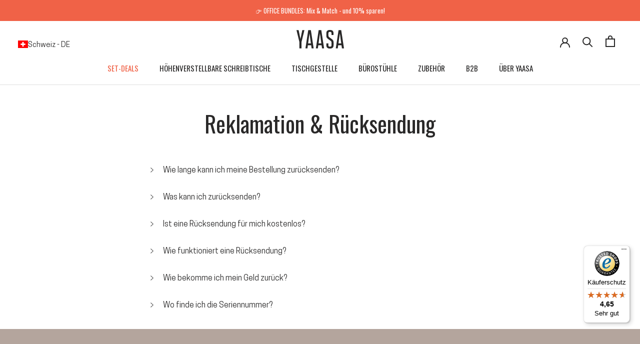

--- FILE ---
content_type: text/html; charset=utf-8
request_url: https://yaasa.ch/pages/reklamation-und-ruecksendung
body_size: 76275
content:
<!doctype html>
<html class="no-js" lang="de">
  <head>
<link rel='preconnect dns-prefetch' href='https://api.config-security.com/' crossorigin />
<link rel='preconnect dns-prefetch' href='https://conf.config-security.com/' crossorigin />
<link rel='preconnect dns-prefetch' href='https://whale.camera/' crossorigin />
<!-- Calendly Badge-Widget Beginn --><!-- Calendly Badge-Widget Ende -->

    







    
    
      
    

    <meta charset="utf-8">
    <meta http-equiv="X-UA-Compatible" content="IE=edge,chrome=1">
    <meta name="viewport" content="width=device-width, initial-scale=1.0, height=device-height">
    <meta name="theme-color" content="">
    <!-- bc_canonical --><link rel="canonical" href="https://yaasa.ch/pages/reklamation-und-ruecksendung">

    <title>
      Reklamation &amp; Rücksendung FAQs | Yaasa</title><meta name="description" content="Erfahre hier alles zu Reklamation &amp; Rücksendung vom Yaasa Onlineshop! ✓ Rücksendeoptionen ✓ Rücksende- und Reklamationsprozess">
    
    
    
    
    
    
    
      
      
      
      
        
          
            
            
            
            
      
      
      
      
      
      <link rel="alternate" hreflang="de" href="https://yaasa.com/pages/claims-and-returns" />
    
      
      
      
      
        
          
        
          
            
            
            
            
      
      
      
      
      
      <link rel="alternate" hreflang="en" href="https://yaasa.com/en/pages/claims-and-returns" />
    
      
      
      
      
        
          
        
          
        
          
        
          
        
          
        
          
        
          
        
          
        
          
        
          
        
          
        
          
        
          
        
          
        
          
        
          
        
      
      
      
      
      
      <link rel="alternate" hreflang="de-CH" href="https://yaasa.ch/pages/reklamation-und-ruecksendung" />
    
      
      
      
      
        
          
        
          
        
          
        
          
        
          
        
          
        
          
        
          
        
          
        
          
        
          
        
          
        
          
        
          
        
          
        
          
        
      
      
      
      
      
      <link rel="alternate" hreflang="en-CH" href="https://yaasa.ch/en/pages/reklamation-und-ruecksendung" />
    
      
      
      
      
        
          
        
          
        
          
        
          
        
          
        
          
            
            
            
            
      
      
      
      
      
      <link rel="alternate" hreflang="en-NL" href="https://yaasa.com/en-nl/pages/claims-and-returns" />
    
      
      
      
      
        
          
        
          
        
          
        
          
        
          
        
          
        
          
        
          
        
          
            
            
            
            
      
      
      
      
      
      <link rel="alternate" hreflang="en-BE" href="https://yaasa.com/en-be/pages/claims-and-returns" />
    
      
      
      
      
        
          
        
          
        
          
        
          
        
          
        
          
        
          
        
          
        
          
        
          
        
          
        
          
        
          
            
            
            
            
      
      
      
      
      
      <link rel="alternate" hreflang="en-HU" href="https://yaasa.com/en-hu/pages/claims-and-returns" />
    
      
      
      
      
        
          
        
          
        
          
        
          
            
            
            
            
      
      
      
      
      
      <link rel="alternate" hreflang="en-FR" href="https://yaasa.com/en-fr/pages/claims-and-returns" />
    
      
      
      
      
        
          
        
          
        
          
        
          
        
          
        
          
        
          
        
          
        
          
        
          
        
          
        
          
        
          
        
          
        
          
            
            
            
            
      
      
      
      
      
      <link rel="alternate" hreflang="en-IT" href="https://yaasa.com/en-it/pages/claims-and-returns" />
    
      
      
      
      
        
          
        
          
        
          
        
          
        
          
        
          
        
          
        
          
        
          
        
          
        
          
            
            
            
            
      
      
      
      
      
      <link rel="alternate" hreflang="en-PL" href="https://yaasa.com/en-pl/pages/claims-and-returns" />
    
      
      
      
      
        
          
        
          
        
          
        
          
        
          
        
          
        
          
        
          
        
          
        
          
            
            
            
            
      
      
      
      
      
      <link rel="alternate" hreflang="en-SI" href="https://yaasa.com/en-si/pages/claims-and-returns" />
    
      
      
      
      
        
          
        
          
        
          
        
          
        
          
        
          
        
          
        
          
        
          
        
          
        
          
        
          
        
          
        
          
        
          
        
          
            
            
            
            
      
      
      
      
      
      <link rel="alternate" hreflang="en-US" href="https://yaasa.com/en-us/pages/claims-and-returns" />
    
      
      
      
      
        
          
        
          
            
            
            
            
      
      
      
      
      
      <link rel="alternate" hreflang="x-default" href="https://yaasa.com/en/pages/claims-and-returns" />
    
<link rel="shortcut icon" href="//yaasa.ch/cdn/shop/files/Favicon-Yaasa_96x_ffe964fb-ec36-4264-a013-62074823dccc_96x.webp?v=1681301753" type="image/png"><meta property="og:type" content="website">
  <meta property="og:title" content="Reklamation &amp; Rücksendung FAQs | Yaasa"><meta property="og:description" content="Erfahre hier alles zu Reklamation &amp; Rücksendung vom Yaasa Onlineshop! ✓ Rücksendeoptionen ✓ Rücksende- und Reklamationsprozess"><meta property="og:url" content="https://yaasa.ch/pages/reklamation-und-ruecksendung">
<meta property="og:site_name" content="Yaasa Switzerland"><meta name="twitter:card" content="summary"><meta name="twitter:title" content="Reklamation &amp; Rücksendung FAQs | Yaasa">
  <meta name="twitter:description" content="Erfahre hier alles zu Reklamation &amp; Rücksendung vom Yaasa Onlineshop! ✓ Rücksendeoptionen ✓ Rücksende- und Reklamationsprozess">
    <style>
  @font-face {
  font-family: Oswald;
  font-weight: 400;
  font-style: normal;
  font-display: fallback;
  src: url("//yaasa.ch/cdn/fonts/oswald/oswald_n4.7760ed7a63e536050f64bb0607ff70ce07a480bd.woff2") format("woff2"),
       url("//yaasa.ch/cdn/fonts/oswald/oswald_n4.ae5e497f60fc686568afe76e9ff1872693c533e9.woff") format("woff");
}



  @font-face {
    font-family: 'CooperHewitt';
    src:  url('//yaasa.ch/cdn/shop/t/63/assets/CooperHewitt-Book.woff2?v=162570154729475119821727353206') format('woff2'),
          url('//yaasa.ch/cdn/shop/t/63/assets/CooperHewitt-Book.woff?v=47562401282730026081727353206') format('woff');
    font-weight: 400;
    font-style: normal;
  }
  @font-face {
    font-family: 'CooperHewitt';
    src: url('//yaasa.ch/cdn/shop/t/63/assets/CooperHewitt-BookItalic.woff2?v=15272855085620673991727353208') format('woff2'),
         url('//yaasa.ch/cdn/shop/t/63/assets/CooperHewitt-BookItalic.woff?v=977197190897736661727353207') format('woff');
    font-weight: 400;
    font-style: italic;
  }
  @font-face {
    font-family: 'CooperHewitt';
    src: url('//yaasa.ch/cdn/shop/t/63/assets/CooperHewitt-Semibold.woff2?v=61541251146990461891727353213') format('woff2'),
         url('//yaasa.ch/cdn/shop/t/63/assets/CooperHewitt-Semibold.woff?v=117197305677041375611727353212') format('woff');
    font-weight: 600;
    font-style: normal;
  }
  @font-face {
    font-family: 'CooperHewitt';
    src:  url('//yaasa.ch/cdn/shop/t/63/assets/CooperHewitt-SemiboldItalic.woff2?v=62931056369336108281727353214') format('woff2'), 
          url('//yaasa.ch/cdn/shop/t/63/assets/CooperHewitt-SemiboldItalic.woff?v=121601161744694602141727353213') format('woff');
    font-weight: 600;
    font-style: italic;
  }
 


  :root {

    --heading-font-family : Oswald, sans-serif;
    --heading-font-weight : 400;
    --heading-font-style  : normal;

    --text-font-family: 'CooperHewitt';
    --text-font-weight: 400; 
    --text-font-style: normal;
    --base-text-font-size   : 16px;

    --default-text-font-size: 14px;--background          : #ffffff;
    --background-rgb      : 255, 255, 255;
    --light-background    : #ffffff;
    --light-background-rgb: 255, 255, 255;
    --heading-color       : #292828;
    --text-color          : #292828;
    --text-color-rgb      : 41, 40, 40;
    --text-color-light    : #575757;
    --text-color-light-rgb: 87, 87, 87;
    --link-color          : #f06247;
    --link-color-rgb      : 240, 98, 71;
    --border-color        : #dfdfdf;
    --border-color-rgb    : 223, 223, 223;

    --button-background    : #292828;
    --button-background-rgb: 41, 40, 40;
    --button-text-color    : #ffffff;

    --header-background       : #ffffff;
    --header-heading-color    : #292828;
    --header-light-text-color : #808080;
    --header-border-color     : #dfdfdf;

    --footer-background    : #808080;
    --footer-text-color    : #ffffff;
    --footer-heading-color : #ffffff;
    --footer-border-color  : #939393;

    --navigation-background      : #292828;
    --navigation-background-rgb  : 41, 40, 40;
    --navigation-text-color      : #ffffff;
    --navigation-text-color-light: rgba(255, 255, 255, 0.5);
    --navigation-border-color    : rgba(255, 255, 255, 0.25);

    --newsletter-popup-background     : #292828;
    --newsletter-popup-text-color     : #ffffff;
    --newsletter-popup-text-color-rgb : 255, 255, 255;

    --secondary-elements-background       : #292828;
    --secondary-elements-background-rgb   : 41, 40, 40;
    --secondary-elements-text-color       : #ffffff;
    --secondary-elements-text-color-light : rgba(255, 255, 255, 0.5);
    --secondary-elements-border-color     : rgba(255, 255, 255, 0.25);

    --product-sale-price-color    : #f06247;
    --product-sale-price-color-rgb: 240, 98, 71;
    --product-star-rating: #ffd400;
    --sale-label-background    : #f06247;
    --sale-label-text    : #ffffff;

    /* Shopify related variables */
    --payment-terms-background-color: #ffffff;

    /* Products */

    --horizontal-spacing-four-products-per-row: 60px;
        --horizontal-spacing-two-products-per-row : 60px;

    --vertical-spacing-four-products-per-row: 60px;
        --vertical-spacing-two-products-per-row : 75px;

    /* Animation */
    --drawer-transition-timing: cubic-bezier(0.645, 0.045, 0.355, 1);
    --header-base-height: 80px; /* We set a default for browsers that do not support CSS variables */

  }
</style>

<script>
  // IE11 does not have support for CSS variables, so we have to polyfill them
  if (!(((window || {}).CSS || {}).supports && window.CSS.supports('(--a: 0)'))) {
    const script = document.createElement('script');
    script.type = 'text/javascript';
    script.src = 'https://cdn.jsdelivr.net/npm/css-vars-ponyfill@2';
    script.onload = function() {
      cssVars({});
    };

    document.getElementsByTagName('head')[0].appendChild(script);
  }
</script>

    <!-- critical css -->
      
    <script>window.performance && window.performance.mark && window.performance.mark('shopify.content_for_header.start');</script><meta id="shopify-digital-wallet" name="shopify-digital-wallet" content="/72000209187/digital_wallets/dialog">
<meta name="shopify-checkout-api-token" content="0c3e22b69dd3e436182a9df927e171f3">
<meta id="in-context-paypal-metadata" data-shop-id="72000209187" data-venmo-supported="false" data-environment="production" data-locale="de_DE" data-paypal-v4="true" data-currency="CHF">
<script async="async" src="/checkouts/internal/preloads.js?locale=de-CH"></script>
<script id="apple-pay-shop-capabilities" type="application/json">{"shopId":72000209187,"countryCode":"AT","currencyCode":"CHF","merchantCapabilities":["supports3DS"],"merchantId":"gid:\/\/shopify\/Shop\/72000209187","merchantName":"Yaasa Switzerland","requiredBillingContactFields":["postalAddress","email","phone"],"requiredShippingContactFields":["postalAddress","email","phone"],"shippingType":"shipping","supportedNetworks":["visa","maestro","masterCard","amex"],"total":{"type":"pending","label":"Yaasa Switzerland","amount":"1.00"},"shopifyPaymentsEnabled":true,"supportsSubscriptions":true}</script>
<script id="shopify-features" type="application/json">{"accessToken":"0c3e22b69dd3e436182a9df927e171f3","betas":["rich-media-storefront-analytics"],"domain":"yaasa.ch","predictiveSearch":true,"shopId":72000209187,"locale":"de"}</script>
<script>var Shopify = Shopify || {};
Shopify.shop = "yaasa-switzerland.myshopify.com";
Shopify.locale = "de";
Shopify.currency = {"active":"CHF","rate":"1.0"};
Shopify.country = "CH";
Shopify.theme = {"name":"yaasa-ch\/main","id":145920196899,"schema_name":"Prestige","schema_version":"5.7.0","theme_store_id":null,"role":"main"};
Shopify.theme.handle = "null";
Shopify.theme.style = {"id":null,"handle":null};
Shopify.cdnHost = "yaasa.ch/cdn";
Shopify.routes = Shopify.routes || {};
Shopify.routes.root = "/";</script>
<script type="module">!function(o){(o.Shopify=o.Shopify||{}).modules=!0}(window);</script>
<script>!function(o){function n(){var o=[];function n(){o.push(Array.prototype.slice.apply(arguments))}return n.q=o,n}var t=o.Shopify=o.Shopify||{};t.loadFeatures=n(),t.autoloadFeatures=n()}(window);</script>
<script id="shop-js-analytics" type="application/json">{"pageType":"page"}</script>
<script defer="defer" async type="module" src="//yaasa.ch/cdn/shopifycloud/shop-js/modules/v2/client.init-shop-cart-sync_DIwzDt8_.de.esm.js"></script>
<script defer="defer" async type="module" src="//yaasa.ch/cdn/shopifycloud/shop-js/modules/v2/chunk.common_DK6FaseX.esm.js"></script>
<script defer="defer" async type="module" src="//yaasa.ch/cdn/shopifycloud/shop-js/modules/v2/chunk.modal_DJrdBHKE.esm.js"></script>
<script type="module">
  await import("//yaasa.ch/cdn/shopifycloud/shop-js/modules/v2/client.init-shop-cart-sync_DIwzDt8_.de.esm.js");
await import("//yaasa.ch/cdn/shopifycloud/shop-js/modules/v2/chunk.common_DK6FaseX.esm.js");
await import("//yaasa.ch/cdn/shopifycloud/shop-js/modules/v2/chunk.modal_DJrdBHKE.esm.js");

  window.Shopify.SignInWithShop?.initShopCartSync?.({"fedCMEnabled":true,"windoidEnabled":true});

</script>
<script>(function() {
  var isLoaded = false;
  function asyncLoad() {
    if (isLoaded) return;
    isLoaded = true;
    var urls = ["https:\/\/tseish-app.connect.trustedshops.com\/esc.js?apiBaseUrl=aHR0cHM6Ly90c2Vpc2gtYXBwLmNvbm5lY3QudHJ1c3RlZHNob3BzLmNvbQ==\u0026instanceId=eWFhc2Etc3dpdHplcmxhbmQubXlzaG9waWZ5LmNvbQ==\u0026shop=yaasa-switzerland.myshopify.com"];
    for (var i = 0; i < urls.length; i++) {
      var s = document.createElement('script');
      s.type = 'text/javascript';
      s.async = true;
      s.src = urls[i];
      var x = document.getElementsByTagName('script')[0];
      x.parentNode.insertBefore(s, x);
    }
  };
  if(window.attachEvent) {
    window.attachEvent('onload', asyncLoad);
  } else {
    window.addEventListener('load', asyncLoad, false);
  }
})();</script>
<script id="__st">var __st={"a":72000209187,"offset":3600,"reqid":"354ce02a-b64d-4386-885d-3fda86148329-1769579844","pageurl":"yaasa.ch\/pages\/reklamation-und-ruecksendung","s":"pages-113346937123","u":"258258644bcd","p":"page","rtyp":"page","rid":113346937123};</script>
<script>window.ShopifyPaypalV4VisibilityTracking = true;</script>
<script id="form-persister">!function(){'use strict';const t='contact',e='new_comment',n=[[t,t],['blogs',e],['comments',e],[t,'customer']],o='password',r='form_key',c=['recaptcha-v3-token','g-recaptcha-response','h-captcha-response',o],s=()=>{try{return window.sessionStorage}catch{return}},i='__shopify_v',u=t=>t.elements[r],a=function(){const t=[...n].map((([t,e])=>`form[action*='/${t}']:not([data-nocaptcha='true']) input[name='form_type'][value='${e}']`)).join(',');var e;return e=t,()=>e?[...document.querySelectorAll(e)].map((t=>t.form)):[]}();function m(t){const e=u(t);a().includes(t)&&(!e||!e.value)&&function(t){try{if(!s())return;!function(t){const e=s();if(!e)return;const n=u(t);if(!n)return;const o=n.value;o&&e.removeItem(o)}(t);const e=Array.from(Array(32),(()=>Math.random().toString(36)[2])).join('');!function(t,e){u(t)||t.append(Object.assign(document.createElement('input'),{type:'hidden',name:r})),t.elements[r].value=e}(t,e),function(t,e){const n=s();if(!n)return;const r=[...t.querySelectorAll(`input[type='${o}']`)].map((({name:t})=>t)),u=[...c,...r],a={};for(const[o,c]of new FormData(t).entries())u.includes(o)||(a[o]=c);n.setItem(e,JSON.stringify({[i]:1,action:t.action,data:a}))}(t,e)}catch(e){console.error('failed to persist form',e)}}(t)}const f=t=>{if('true'===t.dataset.persistBound)return;const e=function(t,e){const n=function(t){return'function'==typeof t.submit?t.submit:HTMLFormElement.prototype.submit}(t).bind(t);return function(){let t;return()=>{t||(t=!0,(()=>{try{e(),n()}catch(t){(t=>{console.error('form submit failed',t)})(t)}})(),setTimeout((()=>t=!1),250))}}()}(t,(()=>{m(t)}));!function(t,e){if('function'==typeof t.submit&&'function'==typeof e)try{t.submit=e}catch{}}(t,e),t.addEventListener('submit',(t=>{t.preventDefault(),e()})),t.dataset.persistBound='true'};!function(){function t(t){const e=(t=>{const e=t.target;return e instanceof HTMLFormElement?e:e&&e.form})(t);e&&m(e)}document.addEventListener('submit',t),document.addEventListener('DOMContentLoaded',(()=>{const e=a();for(const t of e)f(t);var n;n=document.body,new window.MutationObserver((t=>{for(const e of t)if('childList'===e.type&&e.addedNodes.length)for(const t of e.addedNodes)1===t.nodeType&&'FORM'===t.tagName&&a().includes(t)&&f(t)})).observe(n,{childList:!0,subtree:!0,attributes:!1}),document.removeEventListener('submit',t)}))}()}();</script>
<script integrity="sha256-4kQ18oKyAcykRKYeNunJcIwy7WH5gtpwJnB7kiuLZ1E=" data-source-attribution="shopify.loadfeatures" defer="defer" src="//yaasa.ch/cdn/shopifycloud/storefront/assets/storefront/load_feature-a0a9edcb.js" crossorigin="anonymous"></script>
<script data-source-attribution="shopify.dynamic_checkout.dynamic.init">var Shopify=Shopify||{};Shopify.PaymentButton=Shopify.PaymentButton||{isStorefrontPortableWallets:!0,init:function(){window.Shopify.PaymentButton.init=function(){};var t=document.createElement("script");t.src="https://yaasa.ch/cdn/shopifycloud/portable-wallets/latest/portable-wallets.de.js",t.type="module",document.head.appendChild(t)}};
</script>
<script data-source-attribution="shopify.dynamic_checkout.buyer_consent">
  function portableWalletsHideBuyerConsent(e){var t=document.getElementById("shopify-buyer-consent"),n=document.getElementById("shopify-subscription-policy-button");t&&n&&(t.classList.add("hidden"),t.setAttribute("aria-hidden","true"),n.removeEventListener("click",e))}function portableWalletsShowBuyerConsent(e){var t=document.getElementById("shopify-buyer-consent"),n=document.getElementById("shopify-subscription-policy-button");t&&n&&(t.classList.remove("hidden"),t.removeAttribute("aria-hidden"),n.addEventListener("click",e))}window.Shopify?.PaymentButton&&(window.Shopify.PaymentButton.hideBuyerConsent=portableWalletsHideBuyerConsent,window.Shopify.PaymentButton.showBuyerConsent=portableWalletsShowBuyerConsent);
</script>
<script data-source-attribution="shopify.dynamic_checkout.cart.bootstrap">document.addEventListener("DOMContentLoaded",(function(){function t(){return document.querySelector("shopify-accelerated-checkout-cart, shopify-accelerated-checkout")}if(t())Shopify.PaymentButton.init();else{new MutationObserver((function(e,n){t()&&(Shopify.PaymentButton.init(),n.disconnect())})).observe(document.body,{childList:!0,subtree:!0})}}));
</script>
<link id="shopify-accelerated-checkout-styles" rel="stylesheet" media="screen" href="https://yaasa.ch/cdn/shopifycloud/portable-wallets/latest/accelerated-checkout-backwards-compat.css" crossorigin="anonymous">
<style id="shopify-accelerated-checkout-cart">
        #shopify-buyer-consent {
  margin-top: 1em;
  display: inline-block;
  width: 100%;
}

#shopify-buyer-consent.hidden {
  display: none;
}

#shopify-subscription-policy-button {
  background: none;
  border: none;
  padding: 0;
  text-decoration: underline;
  font-size: inherit;
  cursor: pointer;
}

#shopify-subscription-policy-button::before {
  box-shadow: none;
}

      </style>

<script>window.performance && window.performance.mark && window.performance.mark('shopify.content_for_header.end');</script>
    <link rel="stylesheet" href="//yaasa.ch/cdn/shop/t/63/assets/theme.css?v=57440244069428181951759917480">
    <link href="//yaasa.ch/cdn/shop/t/63/assets/custom.css?v=146216744155632289451768399555" rel="stylesheet" type="text/css" media="all" />
    <script>// This allows to expose several variables to the global scope, to be used in scripts
      window.theme = {
        pageType: "page",
        moneyFormat: "CHF {{ amount_with_apostrophe_separator }}",
        moneyWithCurrencyFormat: "CHF {{ amount_with_apostrophe_separator }}",
        currencyCodeEnabled: true,
        productImageSize: "square",
        searchMode: "product,article,page",
        showPageTransition: false,
        showElementStaggering: true,
        showImageZooming: false
      };
      window.routes = {
        rootUrl: "\/",
        rootUrlWithoutSlash: '',
        cartUrl: "\/cart",
        cartAddUrl: "\/cart\/add",
        cartChangeUrl: "\/cart\/change",
        cartUpdateUrl: "\/cart\/update",
        cartClearUrl: "\/cart\/clear",
        searchUrl: "\/search",
        predictiveSearchUrl: "\/search\/suggest",
        productRecommendationsUrl: "\/recommendations\/products"
      };
      window.languages = {
        cartAddNote: "Bestellnotiz hinzufügen",
        cartEditNote: "Bestellnotiz bearbeiten",
        productImageLoadingError: "Dieses Bild konnte nicht geladen werden. Bitte versuche die Seite neu zu laden.",
        productFormAddToCart: "In den Warenkorb",
        productFormUnavailable: "Nicht verfügbar",
        productFormSoldOut: "Ausverkauft",
        shippingEstimatorOneResult: "1 Option verfügbar:",
        shippingEstimatorMoreResults: "{{count}} Optionen verfügbar:",
        shippingEstimatorNoResults: "Es konnte kein Versand gefunden werden"
      };
      window.lazySizesConfig = {
        loadHidden: false,
        hFac: 0.5,
        expFactor: 2,
        ricTimeout: 150,
        lazyClass: 'Image--lazyLoad',
        loadingClass: 'Image--lazyLoading',
        loadedClass: 'Image--lazyLoaded'
      };
      document.documentElement.className = document.documentElement.className.replace('no-js', 'js');
      document.documentElement.style.setProperty('--window-height', window.innerHeight + 'px');
      // We do a quick detection of some features (we could use Modernizr but for so little...)
      (function() {
        document.documentElement.className += ((window.CSS && window.CSS.supports('(position: sticky) or (position: -webkit-sticky)')) ? ' supports-sticky' : ' no-supports-sticky');
        document.documentElement.className += (window.matchMedia('(-moz-touch-enabled: 1), (hover: none)')).matches ? ' no-supports-hover' : ' supports-hover';
      }());
      
    </script>
    <script src="//yaasa.ch/cdn/shop/t/63/assets/lazysizes.min.js?v=174358363404432586981679391333" async></script><script src="//yaasa.ch/cdn/shop/t/63/assets/libs.min.js?v=26178543184394469741679391327" defer></script>
    <script src="//yaasa.ch/cdn/shop/t/63/assets/theme.js?v=105941996991031021281759917481" defer></script>
    <script src="//yaasa.ch/cdn/shop/t/63/assets/custom.js?v=173157903354912708151766397867" defer></script>
    
<script>
  window.addEventListener('load', (e) => {
    if (window.location.href.includes('?country')) {
      history.replaceState(null, '', "\/");
    }
  })
</script>
    <script>
      (function () {
        window.onpageshow = function() {
          if (window.theme.showPageTransition) {
            var pageTransition = document.querySelector('.PageTransition');
            if (pageTransition) {
              pageTransition.style.visibility = 'visible';
              pageTransition.style.opacity = '0';
            }
          }
          // When the page is loaded from the cache, we have to reload the cart content
          document.documentElement.dispatchEvent(new CustomEvent('cart:refresh', {
            bubbles: true
          }));
        };
      })();
    </script>
    



  <script type="application/ld+json">
  {
    "@context": "http://schema.org",
    "@type": "BreadcrumbList",
  "itemListElement": [{
      "@type": "ListItem",
      "position": 1,
      "name": "Home",
      "item": "https://yaasa.ch"
    },{
          "@type": "ListItem",
          "position": 2,
          "name": "Reklamation und Rücksendung",
          "item": "https://yaasa.ch/pages/reklamation-und-ruecksendung"
        }]
  }
  </script>


<script type="application/ld+json">
  {
    "@context": "https://schema.org",
    "@type": "Organization",
    "name": "Yaasa GmbH",
    "alternateName": "Yaasa",
    "url": "https://yaasa.com/",
    "logo": "https://cdn.shopify.com/s/files/1/0582/2011/8073/files/logo.png?v=1658995936",
    "sameAs": [
      "https://www.facebook.com/YaasaOfficial",
      "https://www.pinterest.de/yaasaliving/",
      "https://www.linkedin.com/company/12630443/",
      "https://www.instagram.com/yaasa_official/",
      "https://www.youtube.com/channel/UCYngUeRNGJBvlMw4ucMACLg"
    ]
  }
  </script>


    <script>

    window.GDPR_LC_ConsentCheck = (function(){

        window.GDPR_LC = window.GDPR_LC || {};
        window.GDPR_LC.Cookies = window.GDPR_LC.Cookies || {};
        window.GDPR_LC.Cookies.list = window.GDPR_LC.Cookies.list || {};

        window.thirdPartyScriptDefinition = window.thirdPartyScriptDefinition || [];

        const checkConsent = function() {
            this.hasConsent = false;
        }

        checkConsent.prototype.setLocalStorageData = function () {
            var cookieDataStr = localStorage[ 'GDPR_legal_cookie' ];
            window.GDPR_LC.Cookies.list = !!cookieDataStr ? JSON.parse ( cookieDataStr ) : null;
            this.hasConsent = !!cookieDataStr;
        }

        checkConsent.prototype.getCookieName = function ( definition ) {
            if( definition.domain !== location.host )
                return `${ definition.cookie }$%bc%$${ defintion.domain }`;
            return `${ definition.cookie }`
        }

        checkConsent.prototype.getConsent = function( definitions, callback ) {
            try {
                window.thirdPartyScriptDefinition.push( ...definitions );

                if( this.hasConsent && !!window.Shopify && !!Shopify.Checkout ) {
                    const cookieName = this.getCookieName( definitions[0] );
                    const consent = window.GDPR_LC.Cookies.list[ cookieName ].userSetting;
                    return callback( { error: null, result : consent } );
                }
                return callback( { error: null, result : true } );
            } catch ( error ) {
                return callback( { error: error, result : null } );
            }
        }

        checkConsent.prototype.check = function( definitions, callback ) {
            this.getConsent( definitions, function( { error, result } ){
                if ( !!error ) console.warn( error )
                else if ( !!result ) {
                    callback ();
                }
            })
        }

        const CheckConsent = new checkConsent();
        CheckConsent.setLocalStorageData();

        return {
            check : ( definitions, callback ) => CheckConsent.check( definitions, callback )
        }
    })();
</script>


<script>
    (function(){
        const pinterestDeclaration = 1; // 1 => Statistik, 2 => Marketing
        const definitions = [{
            "src" : "s.pinimg.com",
            "cookie" : "_pin_unauth",
            "provider" : "pinterest.com",
            "description" : "",
            "expires" : 0,
            "domain" : "pinterest.com",
            "declaration" : pinterestDeclaration ,
            "group" : "pinterest"
        },{
            "src" : "s.pinimg.com",
            "cookie" : "_pinterest_ct_ua",
            "provider" : "pinterest.com",
            "description" : "",
            "expires" : 31536000,
            "domain" : "pinterest.com",
            "declaration" : pinterestDeclaration ,
            "group" : "pinterest"
        },{
            "src" : "s.pinimg.com",
            "cookie" : "_ga",
            "provider" : "pinterest.com",
            "description" : "",
            "expires" : 63072000,
            "domain" : "pinterest.com",
            "declaration" : pinterestDeclaration ,
            "group" : "pinterest"
        },{
            "src" : "s.pinimg.com",
            "cookie" : "_gid",
            "provider" : "pinterest.com",
            "description" : "",
            "expires" : 86400,
            "domain" : "pinterest.com",
            "declaration" : pinterestDeclaration ,
            "group" : "pinterest"
        }];

        const callback = function(){
            !function ( e ) {
                if ( !window.pintrk ) {
                    window.pintrk = function () {
                        window.pintrk.queue.push ( Array.prototype.slice.call ( arguments ) )
                    };
                    var n = window.pintrk;
                    n.queue = [], n.version = "3.0";
                    var t = document.createElement ( "script" );
                    t.async = !0, t.src = e;
                    var r = document.getElementsByTagName ( "script" )[0];
                    r.parentNode.insertBefore ( t, r )
                }
            } ( "https://s.pinimg.com/ct/core.js" );

            !!window.pintrk ( 'load', '2612924286221', { em : '<user_email_address>' } );
            !!window.pintrk ( 'page' );
        }

        !!window.GDPR_LC_ConsentCheck && window.GDPR_LC_ConsentCheck.check(
            definitions,
            callback
        )

    })();
</script>





  <!-- theme execution -->
    <script>
        


    (function(c,l,a,r,i,t,y){
        c[a]=c[a]||function(){(c[a].q=c[a].q||[]).push(arguments)};
        t=l.createElement(r);t.async=1;t.src="https://www.clarity.ms/tag/"+i;
        y=l.getElementsByTagName(r)[0];y.parentNode.insertBefore(t,y);
    })(window, document, "clarity", "script", "ehal753bu4");



    </script>


    




    <script>
        fetch('/cart/update.js', {
            body: JSON.stringify(
                {
                    attributes: {
                        'localization': 'country__CH,language__de'
                    }
                }
            ),
            credentials: 'same-origin',
            headers: {'Content-Type': 'application/json', 'Accept':'application/json', 'X-Requested-With': 'XMLHttpRequest'},
            method: 'POST'
        }).then(function(response) {
            if(!response.ok) {
                response.text().then(text => {
                    let error = JSON.parse(text);
                    console.error(error.status);
                    console.error(error.message);
                    console.error(error.description);
                })
            } else {
            return response.json();
            }   
        }).then(function(cart) {
            console.log(cart)
        }).catch(function(err) {
            console.error(err)
        });
    </script>

    <meta name="google-site-verification" content="YYKOJib8yR1A6xE7quM_pp-L2t9SUaRM2eGnGujRwbo" />
    <meta name="facebook-domain-verification" content="lt730r8s5sypg11avw4gr2eekl9wrr" />
    
  <!-- BEGIN app block: shopify://apps/geo-pro-geolocation/blocks/geopro/16fc5313-7aee-4e90-ac95-f50fc7c8b657 --><!-- This snippet is used to load Geo:Pro data on the storefront -->
<meta class='geo-ip' content='[base64]'>
<!-- This snippet initializes the plugin -->
<script async>
  try {
    const loadGeoPro=()=>{let e=e=>{if(!e||e.isCrawler||"success"!==e.message){window.geopro_cancel="1";return}let o=e.isAdmin?"el-geoip-location-admin":"el-geoip-location",s=Date.now()+864e5;localStorage.setItem(o,JSON.stringify({value:e.data,expires:s})),e.isAdmin&&localStorage.setItem("el-geoip-admin",JSON.stringify({value:"1",expires:s}))},o=new XMLHttpRequest;o.open("GET","https://geo.geoproapp.com?x-api-key=91e359ab7-2b63-539e-1de2-c4bf731367a7",!0),o.responseType="json",o.onload=()=>e(200===o.status?o.response:null),o.send()},load=!["el-geoip-location-admin","el-geoip-location"].some(e=>{try{let o=JSON.parse(localStorage.getItem(e));return o&&o.expires>Date.now()}catch(s){return!1}});load&&loadGeoPro();
  } catch(e) {
    console.warn('Geo:Pro error', e);
    window.geopro_cancel = '1';
  }
</script>
<script src="https://cdn.shopify.com/extensions/019b746b-26da-7a64-a671-397924f34f11/easylocation-195/assets/easylocation-storefront.min.js" type="text/javascript" async></script>


<!-- END app block --><!-- BEGIN app block: shopify://apps/triplewhale/blocks/triple_pixel_snippet/483d496b-3f1a-4609-aea7-8eee3b6b7a2a --><link rel='preconnect dns-prefetch' href='https://api.config-security.com/' crossorigin />
<link rel='preconnect dns-prefetch' href='https://conf.config-security.com/' crossorigin />
<script>
/* >> TriplePixel :: start*/
window.TriplePixelData={TripleName:"yaasa-switzerland.myshopify.com",ver:"2.16",plat:"SHOPIFY",isHeadless:false,src:'SHOPIFY_EXT',product:{id:"",name:``,price:"",variant:""},search:"",collection:"",cart:"page",template:"page",curr:"CHF" || "CHF"},function(W,H,A,L,E,_,B,N){function O(U,T,P,H,R){void 0===R&&(R=!1),H=new XMLHttpRequest,P?(H.open("POST",U,!0),H.setRequestHeader("Content-Type","text/plain")):H.open("GET",U,!0),H.send(JSON.stringify(P||{})),H.onreadystatechange=function(){4===H.readyState&&200===H.status?(R=H.responseText,U.includes("/first")?eval(R):P||(N[B]=R)):(299<H.status||H.status<200)&&T&&!R&&(R=!0,O(U,T-1,P))}}if(N=window,!N[H+"sn"]){N[H+"sn"]=1,L=function(){return Date.now().toString(36)+"_"+Math.random().toString(36)};try{A.setItem(H,1+(0|A.getItem(H)||0)),(E=JSON.parse(A.getItem(H+"U")||"[]")).push({u:location.href,r:document.referrer,t:Date.now(),id:L()}),A.setItem(H+"U",JSON.stringify(E))}catch(e){}var i,m,p;A.getItem('"!nC`')||(_=A,A=N,A[H]||(E=A[H]=function(t,e,i){return void 0===i&&(i=[]),"State"==t?E.s:(W=L(),(E._q=E._q||[]).push([W,t,e].concat(i)),W)},E.s="Installed",E._q=[],E.ch=W,B="configSecurityConfModel",N[B]=1,O("https://conf.config-security.com/model",5),i=L(),m=A[atob("c2NyZWVu")],_.setItem("di_pmt_wt",i),p={id:i,action:"profile",avatar:_.getItem("auth-security_rand_salt_"),time:m[atob("d2lkdGg=")]+":"+m[atob("aGVpZ2h0")],host:A.TriplePixelData.TripleName,plat:A.TriplePixelData.plat,url:window.location.href.slice(0,500),ref:document.referrer,ver:A.TriplePixelData.ver},O("https://api.config-security.com/event",5,p),O("https://api.config-security.com/first?host=".concat(p.host,"&plat=").concat(p.plat),5)))}}("","TriplePixel",localStorage);
/* << TriplePixel :: end*/
</script>



<!-- END app block --><!-- BEGIN app block: shopify://apps/judge-me-reviews/blocks/judgeme_core/61ccd3b1-a9f2-4160-9fe9-4fec8413e5d8 --><!-- Start of Judge.me Core -->






<link rel="dns-prefetch" href="https://cdnwidget.judge.me">
<link rel="dns-prefetch" href="https://cdn.judge.me">
<link rel="dns-prefetch" href="https://cdn1.judge.me">
<link rel="dns-prefetch" href="https://api.judge.me">

<script data-cfasync='false' class='jdgm-settings-script'>window.jdgmSettings={"pagination":5,"disable_web_reviews":false,"badge_no_review_text":"Keine Bewertungen","badge_n_reviews_text":"{{ n }} Bewertung/Bewertungen","badge_star_color":"#fdba13","hide_badge_preview_if_no_reviews":false,"badge_hide_text":false,"enforce_center_preview_badge":false,"widget_title":"Kundenbewertungen","widget_open_form_text":"Bewertung schreiben","widget_close_form_text":"Bewertung abbrechen","widget_refresh_page_text":"Seite aktualisieren","widget_summary_text":"Basierend auf {{ number_of_reviews }} Bewertung/Bewertungen","widget_no_review_text":"Schreiben Sie die erste Bewertung","widget_name_field_text":"Anzeigename","widget_verified_name_field_text":"Verifizierter Name (öffentlich)","widget_name_placeholder_text":"Anzeigename","widget_required_field_error_text":"Dieses Feld ist erforderlich.","widget_email_field_text":"E-Mail-Adresse","widget_verified_email_field_text":"Verifizierte E-Mail (privat, kann nicht bearbeitet werden)","widget_email_placeholder_text":"Ihre E-Mail-Adresse","widget_email_field_error_text":"Bitte geben Sie eine gültige E-Mail-Adresse ein.","widget_rating_field_text":"Bewertung","widget_review_title_field_text":"Bewertungstitel","widget_review_title_placeholder_text":"Geben Sie Ihrer Bewertung einen Titel","widget_review_body_field_text":"Bewertungsinhalt","widget_review_body_placeholder_text":"Beginnen Sie hier zu schreiben...","widget_pictures_field_text":"Bild/Video (optional)","widget_submit_review_text":"Bewertung abschicken","widget_submit_verified_review_text":"Verifizierte Bewertung abschicken","widget_submit_success_msg_with_auto_publish":"Vielen Dank! Bitte aktualisieren Sie die Seite in wenigen Momenten, um Ihre Bewertung zu sehen. Sie können Ihre Bewertung entfernen oder bearbeiten, indem Sie sich bei \u003ca href='https://judge.me/login' target='_blank' rel='nofollow noopener'\u003eJudge.me\u003c/a\u003e anmelden","widget_submit_success_msg_no_auto_publish":"Vielen Dank! Ihre Bewertung wird veröffentlicht, sobald sie vom Shop-Administrator genehmigt wurde. Sie können Ihre Bewertung entfernen oder bearbeiten, indem Sie sich bei \u003ca href='https://judge.me/login' target='_blank' rel='nofollow noopener'\u003eJudge.me\u003c/a\u003e anmelden","widget_show_default_reviews_out_of_total_text":"Es werden {{ n_reviews_shown }} von {{ n_reviews }} Bewertungen angezeigt.","widget_show_all_link_text":"Alle anzeigen","widget_show_less_link_text":"Weniger anzeigen","widget_author_said_text":"{{ reviewer_name }} sagte:","widget_days_text":"vor {{ n }} Tag/Tagen","widget_weeks_text":"vor {{ n }} Woche/Wochen","widget_months_text":"vor {{ n }} Monat/Monaten","widget_years_text":"vor {{ n }} Jahr/Jahren","widget_yesterday_text":"Gestern","widget_today_text":"Heute","widget_replied_text":"\u003e\u003e {{ shop_name }} antwortete:","widget_read_more_text":"Mehr lesen","widget_reviewer_name_as_initial":"","widget_rating_filter_color":"","widget_rating_filter_see_all_text":"Alle Bewertungen anzeigen","widget_sorting_most_recent_text":"Neueste","widget_sorting_highest_rating_text":"Höchste Bewertung","widget_sorting_lowest_rating_text":"Niedrigste Bewertung","widget_sorting_with_pictures_text":"Nur Bilder","widget_sorting_most_helpful_text":"Hilfreichste","widget_open_question_form_text":"Eine Frage stellen","widget_reviews_subtab_text":"Bewertungen","widget_questions_subtab_text":"Fragen","widget_question_label_text":"Frage","widget_answer_label_text":"Antwort","widget_question_placeholder_text":"Schreiben Sie hier Ihre Frage","widget_submit_question_text":"Frage absenden","widget_question_submit_success_text":"Vielen Dank für Ihre Frage! Wir werden Sie benachrichtigen, sobald sie beantwortet wird.","widget_star_color":"#fdba13","verified_badge_text":"✔ Verifizierter Kauf","verified_badge_bg_color":"","verified_badge_text_color":"","verified_badge_placement":"left-of-reviewer-name","widget_review_max_height":"","widget_hide_border":false,"widget_social_share":false,"widget_thumb":false,"widget_review_location_show":true,"widget_location_format":"country_code_only","all_reviews_include_out_of_store_products":true,"all_reviews_out_of_store_text":"(außerhalb des Shops)","all_reviews_pagination":100,"all_reviews_product_name_prefix_text":"über","enable_review_pictures":true,"enable_question_anwser":false,"widget_theme":"","review_date_format":"dd/mm/yyyy","default_sort_method":"most-recent","widget_product_reviews_subtab_text":"Produktbewertungen","widget_shop_reviews_subtab_text":"Shop-Bewertungen","widget_other_products_reviews_text":"Bewertungen für andere Produkte","widget_store_reviews_subtab_text":"Shop-Bewertungen","widget_no_store_reviews_text":"Dieser Shop hat noch keine Bewertungen erhalten","widget_web_restriction_product_reviews_text":"Dieses Produkt hat noch keine Bewertungen erhalten","widget_no_items_text":"Keine Elemente gefunden","widget_show_more_text":"Mehr anzeigen","widget_write_a_store_review_text":"Shop-Bewertung schreiben","widget_other_languages_heading":"Bewertungen in anderen Sprachen","widget_translate_review_text":"Bewertung übersetzen nach {{ language }}","widget_translating_review_text":"Übersetzung läuft...","widget_show_original_translation_text":"Original anzeigen ({{ language }})","widget_translate_review_failed_text":"Bewertung konnte nicht übersetzt werden.","widget_translate_review_retry_text":"Erneut versuchen","widget_translate_review_try_again_later_text":"Versuchen Sie es später noch einmal","show_product_url_for_grouped_product":false,"widget_sorting_pictures_first_text":"Bilder zuerst","show_pictures_on_all_rev_page_mobile":false,"show_pictures_on_all_rev_page_desktop":false,"floating_tab_hide_mobile_install_preference":false,"floating_tab_button_name":"★ Bewertungen","floating_tab_title":"Lassen Sie Kunden für uns sprechen","floating_tab_button_color":"","floating_tab_button_background_color":"","floating_tab_url":"","floating_tab_url_enabled":false,"floating_tab_tab_style":"text","all_reviews_text_badge_text":"Kunden bewerten uns mit {{ shop.metafields.judgeme.all_reviews_rating | round: 1 }}/5 basierend auf {{ shop.metafields.judgeme.all_reviews_count }} Bewertungen.","all_reviews_text_badge_text_branded_style":"{{ shop.metafields.judgeme.all_reviews_rating | round: 1 }} von 5 Sternen basierend auf {{ shop.metafields.judgeme.all_reviews_count }} Bewertungen","is_all_reviews_text_badge_a_link":false,"show_stars_for_all_reviews_text_badge":false,"all_reviews_text_badge_url":"","all_reviews_text_style":"text","all_reviews_text_color_style":"judgeme_brand_color","all_reviews_text_color":"#108474","all_reviews_text_show_jm_brand":true,"featured_carousel_show_header":true,"featured_carousel_title":"Lassen Sie Kunden für uns sprechen","testimonials_carousel_title":"Kunden sagen uns","videos_carousel_title":"Echte Kunden-Geschichten","cards_carousel_title":"Kunden sagen uns","featured_carousel_count_text":"aus {{ n }} Bewertungen","featured_carousel_add_link_to_all_reviews_page":false,"featured_carousel_url":"","featured_carousel_show_images":true,"featured_carousel_autoslide_interval":5,"featured_carousel_arrows_on_the_sides":false,"featured_carousel_height":250,"featured_carousel_width":80,"featured_carousel_image_size":0,"featured_carousel_image_height":250,"featured_carousel_arrow_color":"#eeeeee","verified_count_badge_style":"vintage","verified_count_badge_orientation":"horizontal","verified_count_badge_color_style":"judgeme_brand_color","verified_count_badge_color":"#108474","is_verified_count_badge_a_link":false,"verified_count_badge_url":"","verified_count_badge_show_jm_brand":true,"widget_rating_preset_default":5,"widget_first_sub_tab":"product-reviews","widget_show_histogram":true,"widget_histogram_use_custom_color":false,"widget_pagination_use_custom_color":false,"widget_star_use_custom_color":true,"widget_verified_badge_use_custom_color":false,"widget_write_review_use_custom_color":false,"picture_reminder_submit_button":"Upload Pictures","enable_review_videos":true,"mute_video_by_default":true,"widget_sorting_videos_first_text":"Videos zuerst","widget_review_pending_text":"Ausstehend","featured_carousel_items_for_large_screen":3,"social_share_options_order":"Facebook,Twitter","remove_microdata_snippet":true,"disable_json_ld":false,"enable_json_ld_products":false,"preview_badge_show_question_text":false,"preview_badge_no_question_text":"Keine Fragen","preview_badge_n_question_text":"{{ number_of_questions }} Frage/Fragen","qa_badge_show_icon":false,"qa_badge_position":"same-row","remove_judgeme_branding":false,"widget_add_search_bar":false,"widget_search_bar_placeholder":"Suchen","widget_sorting_verified_only_text":"Nur verifizierte","featured_carousel_theme":"default","featured_carousel_show_rating":true,"featured_carousel_show_title":true,"featured_carousel_show_body":true,"featured_carousel_show_date":false,"featured_carousel_show_reviewer":true,"featured_carousel_show_product":false,"featured_carousel_header_background_color":"#108474","featured_carousel_header_text_color":"#ffffff","featured_carousel_name_product_separator":"reviewed","featured_carousel_full_star_background":"#108474","featured_carousel_empty_star_background":"#dadada","featured_carousel_vertical_theme_background":"#f9fafb","featured_carousel_verified_badge_enable":true,"featured_carousel_verified_badge_color":"#108474","featured_carousel_border_style":"round","featured_carousel_review_line_length_limit":3,"featured_carousel_more_reviews_button_text":"Mehr Bewertungen lesen","featured_carousel_view_product_button_text":"Produkt ansehen","all_reviews_page_load_reviews_on":"scroll","all_reviews_page_load_more_text":"Mehr Bewertungen laden","disable_fb_tab_reviews":false,"enable_ajax_cdn_cache":false,"widget_advanced_speed_features":5,"widget_public_name_text":"wird öffentlich angezeigt wie","default_reviewer_name":"John Smith","default_reviewer_name_has_non_latin":true,"widget_reviewer_anonymous":"Anonym","medals_widget_title":"Judge.me Bewertungsmedaillen","medals_widget_background_color":"#f9fafb","medals_widget_position":"footer_all_pages","medals_widget_border_color":"#f9fafb","medals_widget_verified_text_position":"left","medals_widget_use_monochromatic_version":false,"medals_widget_elements_color":"#108474","show_reviewer_avatar":false,"widget_invalid_yt_video_url_error_text":"Keine YouTube-Video-URL","widget_max_length_field_error_text":"Bitte geben Sie nicht mehr als {0} Zeichen ein.","widget_show_country_flag":true,"widget_show_collected_via_shop_app":true,"widget_verified_by_shop_badge_style":"light","widget_verified_by_shop_text":"Verifiziert vom Shop","widget_show_photo_gallery":true,"widget_load_with_code_splitting":true,"widget_ugc_install_preference":false,"widget_ugc_title":"Von uns hergestellt, von Ihnen geteilt","widget_ugc_subtitle":"Markieren Sie uns, um Ihr Bild auf unserer Seite zu sehen","widget_ugc_arrows_color":"#ffffff","widget_ugc_primary_button_text":"Jetzt kaufen","widget_ugc_primary_button_background_color":"#108474","widget_ugc_primary_button_text_color":"#ffffff","widget_ugc_primary_button_border_width":"0","widget_ugc_primary_button_border_style":"none","widget_ugc_primary_button_border_color":"#108474","widget_ugc_primary_button_border_radius":"25","widget_ugc_secondary_button_text":"Mehr laden","widget_ugc_secondary_button_background_color":"#ffffff","widget_ugc_secondary_button_text_color":"#108474","widget_ugc_secondary_button_border_width":"2","widget_ugc_secondary_button_border_style":"solid","widget_ugc_secondary_button_border_color":"#108474","widget_ugc_secondary_button_border_radius":"25","widget_ugc_reviews_button_text":"Bewertungen ansehen","widget_ugc_reviews_button_background_color":"#ffffff","widget_ugc_reviews_button_text_color":"#108474","widget_ugc_reviews_button_border_width":"2","widget_ugc_reviews_button_border_style":"solid","widget_ugc_reviews_button_border_color":"#108474","widget_ugc_reviews_button_border_radius":"25","widget_ugc_reviews_button_link_to":"judgeme-reviews-page","widget_ugc_show_post_date":true,"widget_ugc_max_width":"800","widget_rating_metafield_value_type":true,"widget_primary_color":"#27241d","widget_enable_secondary_color":false,"widget_secondary_color":"#edf5f5","widget_summary_average_rating_text":"{{ average_rating }} von 5","widget_media_grid_title":"Fotos \u0026 Videos","widget_media_grid_see_more_text":"Mehr","widget_round_style":false,"widget_show_product_medals":false,"widget_verified_by_judgeme_text":"Verifiziert von Judge.me","widget_show_store_medals":true,"widget_verified_by_judgeme_text_in_store_medals":"Verifiziert von Judge.me","widget_media_field_exceed_quantity_message":"Entschuldigung, wir können nur {{ max_media }} für eine Bewertung akzeptieren.","widget_media_field_exceed_limit_message":"{{ file_name }} ist zu groß, bitte wählen Sie ein {{ media_type }} kleiner als {{ size_limit }}MB.","widget_review_submitted_text":"Bewertung abgesendet!","widget_question_submitted_text":"Frage abgesendet!","widget_close_form_text_question":"Abbrechen","widget_write_your_answer_here_text":"Schreiben Sie hier Ihre Antwort","widget_enabled_branded_link":true,"widget_show_collected_by_judgeme":false,"widget_reviewer_name_color":"","widget_write_review_text_color":"","widget_write_review_bg_color":"","widget_collected_by_judgeme_text":"gesammelt von Judge.me","widget_pagination_type":"standard","widget_load_more_text":"Mehr laden","widget_load_more_color":"#108474","widget_full_review_text":"Vollständige Bewertung","widget_read_more_reviews_text":"Mehr Bewertungen lesen","widget_read_questions_text":"Fragen lesen","widget_questions_and_answers_text":"Fragen \u0026 Antworten","widget_verified_by_text":"Verifiziert von","widget_verified_text":"Verifiziert","widget_number_of_reviews_text":"{{ number_of_reviews }} Bewertungen","widget_back_button_text":"Zurück","widget_next_button_text":"Weiter","widget_custom_forms_filter_button":"Filter","custom_forms_style":"vertical","widget_show_review_information":false,"how_reviews_are_collected":"Wie werden Bewertungen gesammelt?","widget_show_review_keywords":false,"widget_gdpr_statement":"Wie wir Ihre Daten verwenden: Wir kontaktieren Sie nur bezüglich der von Ihnen abgegebenen Bewertung und nur, wenn nötig. Durch das Absenden Ihrer Bewertung stimmen Sie den \u003ca href='https://judge.me/terms' target='_blank' rel='nofollow noopener'\u003eNutzungsbedingungen\u003c/a\u003e, der \u003ca href='https://judge.me/privacy' target='_blank' rel='nofollow noopener'\u003eDatenschutzrichtlinie\u003c/a\u003e und den \u003ca href='https://judge.me/content-policy' target='_blank' rel='nofollow noopener'\u003eInhaltsrichtlinien\u003c/a\u003e von Judge.me zu.","widget_multilingual_sorting_enabled":false,"widget_translate_review_content_enabled":false,"widget_translate_review_content_method":"manual","popup_widget_review_selection":"automatically_with_pictures","popup_widget_round_border_style":true,"popup_widget_show_title":true,"popup_widget_show_body":true,"popup_widget_show_reviewer":false,"popup_widget_show_product":true,"popup_widget_show_pictures":true,"popup_widget_use_review_picture":true,"popup_widget_show_on_home_page":true,"popup_widget_show_on_product_page":true,"popup_widget_show_on_collection_page":true,"popup_widget_show_on_cart_page":true,"popup_widget_position":"bottom_left","popup_widget_first_review_delay":5,"popup_widget_duration":5,"popup_widget_interval":5,"popup_widget_review_count":5,"popup_widget_hide_on_mobile":true,"review_snippet_widget_round_border_style":true,"review_snippet_widget_card_color":"#FFFFFF","review_snippet_widget_slider_arrows_background_color":"#FFFFFF","review_snippet_widget_slider_arrows_color":"#000000","review_snippet_widget_star_color":"#108474","show_product_variant":false,"all_reviews_product_variant_label_text":"Variante: ","widget_show_verified_branding":false,"widget_ai_summary_title":"Kunden sagen","widget_ai_summary_disclaimer":"KI-gestützte Bewertungszusammenfassung basierend auf aktuellen Kundenbewertungen","widget_show_ai_summary":false,"widget_show_ai_summary_bg":false,"widget_show_review_title_input":true,"redirect_reviewers_invited_via_email":"review_widget","request_store_review_after_product_review":false,"request_review_other_products_in_order":false,"review_form_color_scheme":"default","review_form_corner_style":"square","review_form_star_color":{},"review_form_text_color":"#333333","review_form_background_color":"#ffffff","review_form_field_background_color":"#fafafa","review_form_button_color":{},"review_form_button_text_color":"#ffffff","review_form_modal_overlay_color":"#000000","review_content_screen_title_text":"Wie würden Sie dieses Produkt bewerten?","review_content_introduction_text":"Wir würden uns freuen, wenn Sie etwas über Ihre Erfahrung teilen würden.","store_review_form_title_text":"Wie würden Sie diesen Shop bewerten?","store_review_form_introduction_text":"Wir würden uns freuen, wenn Sie etwas über Ihre Erfahrung teilen würden.","show_review_guidance_text":true,"one_star_review_guidance_text":"Schlecht","five_star_review_guidance_text":"Großartig","customer_information_screen_title_text":"Über Sie","customer_information_introduction_text":"Bitte teilen Sie uns mehr über sich mit.","custom_questions_screen_title_text":"Ihre Erfahrung im Detail","custom_questions_introduction_text":"Hier sind einige Fragen, die uns helfen, mehr über Ihre Erfahrung zu verstehen.","review_submitted_screen_title_text":"Vielen Dank für Ihre Bewertung!","review_submitted_screen_thank_you_text":"Wir verarbeiten sie und sie wird bald im Shop erscheinen.","review_submitted_screen_email_verification_text":"Bitte bestätigen Sie Ihre E-Mail-Adresse, indem Sie auf den Link klicken, den wir Ihnen gerade gesendet haben. Dies hilft uns, die Bewertungen authentisch zu halten.","review_submitted_request_store_review_text":"Möchten Sie Ihre Erfahrung beim Einkaufen bei uns teilen?","review_submitted_review_other_products_text":"Möchten Sie diese Produkte bewerten?","store_review_screen_title_text":"Möchten Sie Ihre Erfahrung mit uns teilen?","store_review_introduction_text":"Wir würden uns freuen, wenn Sie etwas über Ihre Erfahrung teilen würden.","reviewer_media_screen_title_picture_text":"Bild teilen","reviewer_media_introduction_picture_text":"Laden Sie ein Foto hoch, um Ihre Bewertung zu unterstützen.","reviewer_media_screen_title_video_text":"Video teilen","reviewer_media_introduction_video_text":"Laden Sie ein Video hoch, um Ihre Bewertung zu unterstützen.","reviewer_media_screen_title_picture_or_video_text":"Bild oder Video teilen","reviewer_media_introduction_picture_or_video_text":"Laden Sie ein Foto oder Video hoch, um Ihre Bewertung zu unterstützen.","reviewer_media_youtube_url_text":"Fügen Sie hier Ihre Youtube-URL ein","advanced_settings_next_step_button_text":"Weiter","advanced_settings_close_review_button_text":"Schließen","modal_write_review_flow":false,"write_review_flow_required_text":"Erforderlich","write_review_flow_privacy_message_text":"Wir respektieren Ihre Privatsphäre.","write_review_flow_anonymous_text":"Bewertung als anonym","write_review_flow_visibility_text":"Dies wird nicht für andere Kunden sichtbar sein.","write_review_flow_multiple_selection_help_text":"Wählen Sie so viele aus, wie Sie möchten","write_review_flow_single_selection_help_text":"Wählen Sie eine Option","write_review_flow_required_field_error_text":"Dieses Feld ist erforderlich","write_review_flow_invalid_email_error_text":"Bitte geben Sie eine gültige E-Mail-Adresse ein","write_review_flow_max_length_error_text":"Max. {{ max_length }} Zeichen.","write_review_flow_media_upload_text":"\u003cb\u003eZum Hochladen klicken\u003c/b\u003e oder ziehen und ablegen","write_review_flow_gdpr_statement":"Wir kontaktieren Sie nur bei Bedarf bezüglich Ihrer Bewertung. Mit dem Absenden Ihrer Bewertung stimmen Sie unseren \u003ca href='https://judge.me/terms' target='_blank' rel='nofollow noopener'\u003eGeschäftsbedingungen\u003c/a\u003e und unserer \u003ca href='https://judge.me/privacy' target='_blank' rel='nofollow noopener'\u003eDatenschutzrichtlinie\u003c/a\u003e zu.","rating_only_reviews_enabled":false,"show_negative_reviews_help_screen":false,"new_review_flow_help_screen_rating_threshold":3,"negative_review_resolution_screen_title_text":"Erzählen Sie uns mehr","negative_review_resolution_text":"Ihre Erfahrung ist uns wichtig. Falls es Probleme mit Ihrem Kauf gab, sind wir hier, um zu helfen. Zögern Sie nicht, uns zu kontaktieren, wir würden gerne die Gelegenheit haben, die Dinge zu korrigieren.","negative_review_resolution_button_text":"Kontaktieren Sie uns","negative_review_resolution_proceed_with_review_text":"Hinterlassen Sie eine Bewertung","negative_review_resolution_subject":"Problem mit dem Kauf von {{ shop_name }}.{{ order_name }}","preview_badge_collection_page_install_status":false,"widget_review_custom_css":"","preview_badge_custom_css":"","preview_badge_stars_count":"5-stars","featured_carousel_custom_css":"","floating_tab_custom_css":"","all_reviews_widget_custom_css":"","medals_widget_custom_css":"","verified_badge_custom_css":"","all_reviews_text_custom_css":"","transparency_badges_collected_via_store_invite":false,"transparency_badges_from_another_provider":false,"transparency_badges_collected_from_store_visitor":false,"transparency_badges_collected_by_verified_review_provider":false,"transparency_badges_earned_reward":false,"transparency_badges_collected_via_store_invite_text":"Bewertung gesammelt durch eine Einladung zum Shop","transparency_badges_from_another_provider_text":"Bewertung gesammelt von einem anderen Anbieter","transparency_badges_collected_from_store_visitor_text":"Bewertung gesammelt von einem Shop-Besucher","transparency_badges_written_in_google_text":"Bewertung in Google geschrieben","transparency_badges_written_in_etsy_text":"Bewertung in Etsy geschrieben","transparency_badges_written_in_shop_app_text":"Bewertung in Shop App geschrieben","transparency_badges_earned_reward_text":"Bewertung erhielt eine Belohnung für zukünftige Bestellungen","product_review_widget_per_page":7,"widget_store_review_label_text":"Shop-Bewertung","checkout_comment_extension_title_on_product_page":"Customer Comments","checkout_comment_extension_num_latest_comment_show":5,"checkout_comment_extension_format":"name_and_timestamp","checkout_comment_customer_name":"last_initial","checkout_comment_comment_notification":true,"preview_badge_collection_page_install_preference":true,"preview_badge_home_page_install_preference":true,"preview_badge_product_page_install_preference":true,"review_widget_install_preference":"","review_carousel_install_preference":false,"floating_reviews_tab_install_preference":"none","verified_reviews_count_badge_install_preference":false,"all_reviews_text_install_preference":false,"review_widget_best_location":true,"judgeme_medals_install_preference":false,"review_widget_revamp_enabled":false,"review_widget_qna_enabled":false,"review_widget_header_theme":"minimal","review_widget_widget_title_enabled":true,"review_widget_header_text_size":"medium","review_widget_header_text_weight":"regular","review_widget_average_rating_style":"compact","review_widget_bar_chart_enabled":true,"review_widget_bar_chart_type":"numbers","review_widget_bar_chart_style":"standard","review_widget_expanded_media_gallery_enabled":false,"review_widget_reviews_section_theme":"standard","review_widget_image_style":"thumbnails","review_widget_review_image_ratio":"square","review_widget_stars_size":"medium","review_widget_verified_badge":"standard_text","review_widget_review_title_text_size":"medium","review_widget_review_text_size":"medium","review_widget_review_text_length":"medium","review_widget_number_of_columns_desktop":3,"review_widget_carousel_transition_speed":5,"review_widget_custom_questions_answers_display":"always","review_widget_button_text_color":"#FFFFFF","review_widget_text_color":"#000000","review_widget_lighter_text_color":"#7B7B7B","review_widget_corner_styling":"soft","review_widget_review_word_singular":"Bewertung","review_widget_review_word_plural":"Bewertungen","review_widget_voting_label":"Hilfreich?","review_widget_shop_reply_label":"Antwort von {{ shop_name }}:","review_widget_filters_title":"Filter","qna_widget_question_word_singular":"Frage","qna_widget_question_word_plural":"Fragen","qna_widget_answer_reply_label":"Antwort von {{ answerer_name }}:","qna_content_screen_title_text":"Frage dieses Produkts stellen","qna_widget_question_required_field_error_text":"Bitte geben Sie Ihre Frage ein.","qna_widget_flow_gdpr_statement":"Wir kontaktieren Sie nur bei Bedarf bezüglich Ihrer Frage. Mit dem Absenden Ihrer Frage stimmen Sie unseren \u003ca href='https://judge.me/terms' target='_blank' rel='nofollow noopener'\u003eGeschäftsbedingungen\u003c/a\u003e und unserer \u003ca href='https://judge.me/privacy' target='_blank' rel='nofollow noopener'\u003eDatenschutzrichtlinie\u003c/a\u003e zu.","qna_widget_question_submitted_text":"Danke für Ihre Frage!","qna_widget_close_form_text_question":"Schließen","qna_widget_question_submit_success_text":"Wir werden Ihnen per E-Mail informieren, wenn wir Ihre Frage beantworten.","all_reviews_widget_v2025_enabled":false,"all_reviews_widget_v2025_header_theme":"default","all_reviews_widget_v2025_widget_title_enabled":true,"all_reviews_widget_v2025_header_text_size":"medium","all_reviews_widget_v2025_header_text_weight":"regular","all_reviews_widget_v2025_average_rating_style":"compact","all_reviews_widget_v2025_bar_chart_enabled":true,"all_reviews_widget_v2025_bar_chart_type":"numbers","all_reviews_widget_v2025_bar_chart_style":"standard","all_reviews_widget_v2025_expanded_media_gallery_enabled":false,"all_reviews_widget_v2025_show_store_medals":true,"all_reviews_widget_v2025_show_photo_gallery":true,"all_reviews_widget_v2025_show_review_keywords":false,"all_reviews_widget_v2025_show_ai_summary":false,"all_reviews_widget_v2025_show_ai_summary_bg":false,"all_reviews_widget_v2025_add_search_bar":false,"all_reviews_widget_v2025_default_sort_method":"most-recent","all_reviews_widget_v2025_reviews_per_page":10,"all_reviews_widget_v2025_reviews_section_theme":"default","all_reviews_widget_v2025_image_style":"thumbnails","all_reviews_widget_v2025_review_image_ratio":"square","all_reviews_widget_v2025_stars_size":"medium","all_reviews_widget_v2025_verified_badge":"bold_badge","all_reviews_widget_v2025_review_title_text_size":"medium","all_reviews_widget_v2025_review_text_size":"medium","all_reviews_widget_v2025_review_text_length":"medium","all_reviews_widget_v2025_number_of_columns_desktop":3,"all_reviews_widget_v2025_carousel_transition_speed":5,"all_reviews_widget_v2025_custom_questions_answers_display":"always","all_reviews_widget_v2025_show_product_variant":false,"all_reviews_widget_v2025_show_reviewer_avatar":true,"all_reviews_widget_v2025_reviewer_name_as_initial":"","all_reviews_widget_v2025_review_location_show":false,"all_reviews_widget_v2025_location_format":"","all_reviews_widget_v2025_show_country_flag":false,"all_reviews_widget_v2025_verified_by_shop_badge_style":"light","all_reviews_widget_v2025_social_share":false,"all_reviews_widget_v2025_social_share_options_order":"Facebook,Twitter,LinkedIn,Pinterest","all_reviews_widget_v2025_pagination_type":"standard","all_reviews_widget_v2025_button_text_color":"#FFFFFF","all_reviews_widget_v2025_text_color":"#000000","all_reviews_widget_v2025_lighter_text_color":"#7B7B7B","all_reviews_widget_v2025_corner_styling":"soft","all_reviews_widget_v2025_title":"Kundenbewertungen","all_reviews_widget_v2025_ai_summary_title":"Kunden sagen über diesen Shop","all_reviews_widget_v2025_no_review_text":"Schreiben Sie die erste Bewertung","platform":"shopify","branding_url":"https://app.judge.me/reviews/stores/yaasa.ch","branding_text":"Unterstützt von Judge.me","locale":"en","reply_name":"Yaasa Switzerland","widget_version":"3.0","footer":true,"autopublish":true,"review_dates":true,"enable_custom_form":false,"shop_use_review_site":true,"shop_locale":"de","enable_multi_locales_translations":true,"show_review_title_input":true,"review_verification_email_status":"always","can_be_branded":true,"reply_name_text":"Yaasa Switzerland"};</script> <style class='jdgm-settings-style'>﻿.jdgm-xx{left:0}:root{--jdgm-primary-color: #27241d;--jdgm-secondary-color: rgba(39,36,29,0.1);--jdgm-star-color: #fdba13;--jdgm-write-review-text-color: white;--jdgm-write-review-bg-color: #27241d;--jdgm-paginate-color: #27241d;--jdgm-border-radius: 0;--jdgm-reviewer-name-color: #27241d}.jdgm-histogram__bar-content{background-color:#27241d}.jdgm-rev[data-verified-buyer=true] .jdgm-rev__icon.jdgm-rev__icon:after,.jdgm-rev__buyer-badge.jdgm-rev__buyer-badge{color:white;background-color:#27241d}.jdgm-review-widget--small .jdgm-gallery.jdgm-gallery .jdgm-gallery__thumbnail-link:nth-child(8) .jdgm-gallery__thumbnail-wrapper.jdgm-gallery__thumbnail-wrapper:before{content:"Mehr"}@media only screen and (min-width: 768px){.jdgm-gallery.jdgm-gallery .jdgm-gallery__thumbnail-link:nth-child(8) .jdgm-gallery__thumbnail-wrapper.jdgm-gallery__thumbnail-wrapper:before{content:"Mehr"}}.jdgm-preview-badge .jdgm-star.jdgm-star{color:#fdba13}.jdgm-rev .jdgm-rev__icon{display:none !important}.jdgm-author-all-initials{display:none !important}.jdgm-author-last-initial{display:none !important}.jdgm-rev-widg__title{visibility:hidden}.jdgm-rev-widg__summary-text{visibility:hidden}.jdgm-prev-badge__text{visibility:hidden}.jdgm-rev__prod-link-prefix:before{content:'über'}.jdgm-rev__variant-label:before{content:'Variante: '}.jdgm-rev__out-of-store-text:before{content:'(außerhalb des Shops)'}@media only screen and (min-width: 768px){.jdgm-rev__pics .jdgm-rev_all-rev-page-picture-separator,.jdgm-rev__pics .jdgm-rev__product-picture{display:none}}@media only screen and (max-width: 768px){.jdgm-rev__pics .jdgm-rev_all-rev-page-picture-separator,.jdgm-rev__pics .jdgm-rev__product-picture{display:none}}.jdgm-verified-count-badget[data-from-snippet="true"]{display:none !important}.jdgm-carousel-wrapper[data-from-snippet="true"]{display:none !important}.jdgm-all-reviews-text[data-from-snippet="true"]{display:none !important}.jdgm-medals-section[data-from-snippet="true"]{display:none !important}.jdgm-ugc-media-wrapper[data-from-snippet="true"]{display:none !important}.jdgm-rev__transparency-badge[data-badge-type="review_collected_via_store_invitation"]{display:none !important}.jdgm-rev__transparency-badge[data-badge-type="review_collected_from_another_provider"]{display:none !important}.jdgm-rev__transparency-badge[data-badge-type="review_collected_from_store_visitor"]{display:none !important}.jdgm-rev__transparency-badge[data-badge-type="review_written_in_etsy"]{display:none !important}.jdgm-rev__transparency-badge[data-badge-type="review_written_in_google_business"]{display:none !important}.jdgm-rev__transparency-badge[data-badge-type="review_written_in_shop_app"]{display:none !important}.jdgm-rev__transparency-badge[data-badge-type="review_earned_for_future_purchase"]{display:none !important}.jdgm-review-snippet-widget .jdgm-rev-snippet-widget__cards-container .jdgm-rev-snippet-card{border-radius:8px;background:#fff}.jdgm-review-snippet-widget .jdgm-rev-snippet-widget__cards-container .jdgm-rev-snippet-card__rev-rating .jdgm-star{color:#108474}.jdgm-review-snippet-widget .jdgm-rev-snippet-widget__prev-btn,.jdgm-review-snippet-widget .jdgm-rev-snippet-widget__next-btn{border-radius:50%;background:#fff}.jdgm-review-snippet-widget .jdgm-rev-snippet-widget__prev-btn>svg,.jdgm-review-snippet-widget .jdgm-rev-snippet-widget__next-btn>svg{fill:#000}.jdgm-full-rev-modal.rev-snippet-widget .jm-mfp-container .jm-mfp-content,.jdgm-full-rev-modal.rev-snippet-widget .jm-mfp-container .jdgm-full-rev__icon,.jdgm-full-rev-modal.rev-snippet-widget .jm-mfp-container .jdgm-full-rev__pic-img,.jdgm-full-rev-modal.rev-snippet-widget .jm-mfp-container .jdgm-full-rev__reply{border-radius:8px}.jdgm-full-rev-modal.rev-snippet-widget .jm-mfp-container .jdgm-full-rev[data-verified-buyer="true"] .jdgm-full-rev__icon::after{border-radius:8px}.jdgm-full-rev-modal.rev-snippet-widget .jm-mfp-container .jdgm-full-rev .jdgm-rev__buyer-badge{border-radius:calc( 8px / 2 )}.jdgm-full-rev-modal.rev-snippet-widget .jm-mfp-container .jdgm-full-rev .jdgm-full-rev__replier::before{content:'Yaasa Switzerland'}.jdgm-full-rev-modal.rev-snippet-widget .jm-mfp-container .jdgm-full-rev .jdgm-full-rev__product-button{border-radius:calc( 8px * 6 )}
</style> <style class='jdgm-settings-style'></style>

  
  
  
  <style class='jdgm-miracle-styles'>
  @-webkit-keyframes jdgm-spin{0%{-webkit-transform:rotate(0deg);-ms-transform:rotate(0deg);transform:rotate(0deg)}100%{-webkit-transform:rotate(359deg);-ms-transform:rotate(359deg);transform:rotate(359deg)}}@keyframes jdgm-spin{0%{-webkit-transform:rotate(0deg);-ms-transform:rotate(0deg);transform:rotate(0deg)}100%{-webkit-transform:rotate(359deg);-ms-transform:rotate(359deg);transform:rotate(359deg)}}@font-face{font-family:'JudgemeStar';src:url("[data-uri]") format("woff");font-weight:normal;font-style:normal}.jdgm-star{font-family:'JudgemeStar';display:inline !important;text-decoration:none !important;padding:0 4px 0 0 !important;margin:0 !important;font-weight:bold;opacity:1;-webkit-font-smoothing:antialiased;-moz-osx-font-smoothing:grayscale}.jdgm-star:hover{opacity:1}.jdgm-star:last-of-type{padding:0 !important}.jdgm-star.jdgm--on:before{content:"\e000"}.jdgm-star.jdgm--off:before{content:"\e001"}.jdgm-star.jdgm--half:before{content:"\e002"}.jdgm-widget *{margin:0;line-height:1.4;-webkit-box-sizing:border-box;-moz-box-sizing:border-box;box-sizing:border-box;-webkit-overflow-scrolling:touch}.jdgm-hidden{display:none !important;visibility:hidden !important}.jdgm-temp-hidden{display:none}.jdgm-spinner{width:40px;height:40px;margin:auto;border-radius:50%;border-top:2px solid #eee;border-right:2px solid #eee;border-bottom:2px solid #eee;border-left:2px solid #ccc;-webkit-animation:jdgm-spin 0.8s infinite linear;animation:jdgm-spin 0.8s infinite linear}.jdgm-prev-badge{display:block !important}

</style>


  
  
   


<script data-cfasync='false' class='jdgm-script'>
!function(e){window.jdgm=window.jdgm||{},jdgm.CDN_HOST="https://cdnwidget.judge.me/",jdgm.CDN_HOST_ALT="https://cdn2.judge.me/cdn/widget_frontend/",jdgm.API_HOST="https://api.judge.me/",jdgm.CDN_BASE_URL="https://cdn.shopify.com/extensions/019c02f4-2d58-7c75-9392-ec661dba83c2/judgeme-extensions-319/assets/",
jdgm.docReady=function(d){(e.attachEvent?"complete"===e.readyState:"loading"!==e.readyState)?
setTimeout(d,0):e.addEventListener("DOMContentLoaded",d)},jdgm.loadCSS=function(d,t,o,a){
!o&&jdgm.loadCSS.requestedUrls.indexOf(d)>=0||(jdgm.loadCSS.requestedUrls.push(d),
(a=e.createElement("link")).rel="stylesheet",a.class="jdgm-stylesheet",a.media="nope!",
a.href=d,a.onload=function(){this.media="all",t&&setTimeout(t)},e.body.appendChild(a))},
jdgm.loadCSS.requestedUrls=[],jdgm.loadJS=function(e,d){var t=new XMLHttpRequest;
t.onreadystatechange=function(){4===t.readyState&&(Function(t.response)(),d&&d(t.response))},
t.open("GET",e),t.onerror=function(){if(e.indexOf(jdgm.CDN_HOST)===0&&jdgm.CDN_HOST_ALT!==jdgm.CDN_HOST){var f=e.replace(jdgm.CDN_HOST,jdgm.CDN_HOST_ALT);jdgm.loadJS(f,d)}},t.send()},jdgm.docReady((function(){(window.jdgmLoadCSS||e.querySelectorAll(
".jdgm-widget, .jdgm-all-reviews-page").length>0)&&(jdgmSettings.widget_load_with_code_splitting?
parseFloat(jdgmSettings.widget_version)>=3?jdgm.loadCSS(jdgm.CDN_HOST+"widget_v3/base.css"):
jdgm.loadCSS(jdgm.CDN_HOST+"widget/base.css"):jdgm.loadCSS(jdgm.CDN_HOST+"shopify_v2.css"),
jdgm.loadJS(jdgm.CDN_HOST+"loa"+"der.js"))}))}(document);
</script>
<noscript><link rel="stylesheet" type="text/css" media="all" href="https://cdnwidget.judge.me/shopify_v2.css"></noscript>

<!-- BEGIN app snippet: theme_fix_tags --><script>
  (function() {
    var jdgmThemeFixes = null;
    if (!jdgmThemeFixes) return;
    var thisThemeFix = jdgmThemeFixes[Shopify.theme.id];
    if (!thisThemeFix) return;

    if (thisThemeFix.html) {
      document.addEventListener("DOMContentLoaded", function() {
        var htmlDiv = document.createElement('div');
        htmlDiv.classList.add('jdgm-theme-fix-html');
        htmlDiv.innerHTML = thisThemeFix.html;
        document.body.append(htmlDiv);
      });
    };

    if (thisThemeFix.css) {
      var styleTag = document.createElement('style');
      styleTag.classList.add('jdgm-theme-fix-style');
      styleTag.innerHTML = thisThemeFix.css;
      document.head.append(styleTag);
    };

    if (thisThemeFix.js) {
      var scriptTag = document.createElement('script');
      scriptTag.classList.add('jdgm-theme-fix-script');
      scriptTag.innerHTML = thisThemeFix.js;
      document.head.append(scriptTag);
    };
  })();
</script>
<!-- END app snippet -->
<!-- End of Judge.me Core -->



<!-- END app block --><!-- BEGIN app block: shopify://apps/klaviyo-email-marketing-sms/blocks/klaviyo-onsite-embed/2632fe16-c075-4321-a88b-50b567f42507 -->












  <script async src="https://static.klaviyo.com/onsite/js/Veatt7/klaviyo.js?company_id=Veatt7"></script>
  <script>!function(){if(!window.klaviyo){window._klOnsite=window._klOnsite||[];try{window.klaviyo=new Proxy({},{get:function(n,i){return"push"===i?function(){var n;(n=window._klOnsite).push.apply(n,arguments)}:function(){for(var n=arguments.length,o=new Array(n),w=0;w<n;w++)o[w]=arguments[w];var t="function"==typeof o[o.length-1]?o.pop():void 0,e=new Promise((function(n){window._klOnsite.push([i].concat(o,[function(i){t&&t(i),n(i)}]))}));return e}}})}catch(n){window.klaviyo=window.klaviyo||[],window.klaviyo.push=function(){var n;(n=window._klOnsite).push.apply(n,arguments)}}}}();</script>

  




  <script>
    window.klaviyoReviewsProductDesignMode = false
  </script>







<!-- END app block --><script src="https://cdn.shopify.com/extensions/019c02f4-2d58-7c75-9392-ec661dba83c2/judgeme-extensions-319/assets/loader.js" type="text/javascript" defer="defer"></script>
<meta property="og:image" content="https://cdn.shopify.com/s/files/1/0720/0020/9187/files/Yaasa-Logo-1024px_0f587743-20f3-4afa-b4ea-eb680321ce3d.png?v=1680515681" />
<meta property="og:image:secure_url" content="https://cdn.shopify.com/s/files/1/0720/0020/9187/files/Yaasa-Logo-1024px_0f587743-20f3-4afa-b4ea-eb680321ce3d.png?v=1680515681" />
<meta property="og:image:width" content="1000" />
<meta property="og:image:height" content="628" />
<meta property="og:image:alt" content="Yaasa Logo Home" />
<link href="https://monorail-edge.shopifysvc.com" rel="dns-prefetch">
<script>(function(){if ("sendBeacon" in navigator && "performance" in window) {try {var session_token_from_headers = performance.getEntriesByType('navigation')[0].serverTiming.find(x => x.name == '_s').description;} catch {var session_token_from_headers = undefined;}var session_cookie_matches = document.cookie.match(/_shopify_s=([^;]*)/);var session_token_from_cookie = session_cookie_matches && session_cookie_matches.length === 2 ? session_cookie_matches[1] : "";var session_token = session_token_from_headers || session_token_from_cookie || "";function handle_abandonment_event(e) {var entries = performance.getEntries().filter(function(entry) {return /monorail-edge.shopifysvc.com/.test(entry.name);});if (!window.abandonment_tracked && entries.length === 0) {window.abandonment_tracked = true;var currentMs = Date.now();var navigation_start = performance.timing.navigationStart;var payload = {shop_id: 72000209187,url: window.location.href,navigation_start,duration: currentMs - navigation_start,session_token,page_type: "page"};window.navigator.sendBeacon("https://monorail-edge.shopifysvc.com/v1/produce", JSON.stringify({schema_id: "online_store_buyer_site_abandonment/1.1",payload: payload,metadata: {event_created_at_ms: currentMs,event_sent_at_ms: currentMs}}));}}window.addEventListener('pagehide', handle_abandonment_event);}}());</script>
<script id="web-pixels-manager-setup">(function e(e,d,r,n,o){if(void 0===o&&(o={}),!Boolean(null===(a=null===(i=window.Shopify)||void 0===i?void 0:i.analytics)||void 0===a?void 0:a.replayQueue)){var i,a;window.Shopify=window.Shopify||{};var t=window.Shopify;t.analytics=t.analytics||{};var s=t.analytics;s.replayQueue=[],s.publish=function(e,d,r){return s.replayQueue.push([e,d,r]),!0};try{self.performance.mark("wpm:start")}catch(e){}var l=function(){var e={modern:/Edge?\/(1{2}[4-9]|1[2-9]\d|[2-9]\d{2}|\d{4,})\.\d+(\.\d+|)|Firefox\/(1{2}[4-9]|1[2-9]\d|[2-9]\d{2}|\d{4,})\.\d+(\.\d+|)|Chrom(ium|e)\/(9{2}|\d{3,})\.\d+(\.\d+|)|(Maci|X1{2}).+ Version\/(15\.\d+|(1[6-9]|[2-9]\d|\d{3,})\.\d+)([,.]\d+|)( \(\w+\)|)( Mobile\/\w+|) Safari\/|Chrome.+OPR\/(9{2}|\d{3,})\.\d+\.\d+|(CPU[ +]OS|iPhone[ +]OS|CPU[ +]iPhone|CPU IPhone OS|CPU iPad OS)[ +]+(15[._]\d+|(1[6-9]|[2-9]\d|\d{3,})[._]\d+)([._]\d+|)|Android:?[ /-](13[3-9]|1[4-9]\d|[2-9]\d{2}|\d{4,})(\.\d+|)(\.\d+|)|Android.+Firefox\/(13[5-9]|1[4-9]\d|[2-9]\d{2}|\d{4,})\.\d+(\.\d+|)|Android.+Chrom(ium|e)\/(13[3-9]|1[4-9]\d|[2-9]\d{2}|\d{4,})\.\d+(\.\d+|)|SamsungBrowser\/([2-9]\d|\d{3,})\.\d+/,legacy:/Edge?\/(1[6-9]|[2-9]\d|\d{3,})\.\d+(\.\d+|)|Firefox\/(5[4-9]|[6-9]\d|\d{3,})\.\d+(\.\d+|)|Chrom(ium|e)\/(5[1-9]|[6-9]\d|\d{3,})\.\d+(\.\d+|)([\d.]+$|.*Safari\/(?![\d.]+ Edge\/[\d.]+$))|(Maci|X1{2}).+ Version\/(10\.\d+|(1[1-9]|[2-9]\d|\d{3,})\.\d+)([,.]\d+|)( \(\w+\)|)( Mobile\/\w+|) Safari\/|Chrome.+OPR\/(3[89]|[4-9]\d|\d{3,})\.\d+\.\d+|(CPU[ +]OS|iPhone[ +]OS|CPU[ +]iPhone|CPU IPhone OS|CPU iPad OS)[ +]+(10[._]\d+|(1[1-9]|[2-9]\d|\d{3,})[._]\d+)([._]\d+|)|Android:?[ /-](13[3-9]|1[4-9]\d|[2-9]\d{2}|\d{4,})(\.\d+|)(\.\d+|)|Mobile Safari.+OPR\/([89]\d|\d{3,})\.\d+\.\d+|Android.+Firefox\/(13[5-9]|1[4-9]\d|[2-9]\d{2}|\d{4,})\.\d+(\.\d+|)|Android.+Chrom(ium|e)\/(13[3-9]|1[4-9]\d|[2-9]\d{2}|\d{4,})\.\d+(\.\d+|)|Android.+(UC? ?Browser|UCWEB|U3)[ /]?(15\.([5-9]|\d{2,})|(1[6-9]|[2-9]\d|\d{3,})\.\d+)\.\d+|SamsungBrowser\/(5\.\d+|([6-9]|\d{2,})\.\d+)|Android.+MQ{2}Browser\/(14(\.(9|\d{2,})|)|(1[5-9]|[2-9]\d|\d{3,})(\.\d+|))(\.\d+|)|K[Aa][Ii]OS\/(3\.\d+|([4-9]|\d{2,})\.\d+)(\.\d+|)/},d=e.modern,r=e.legacy,n=navigator.userAgent;return n.match(d)?"modern":n.match(r)?"legacy":"unknown"}(),u="modern"===l?"modern":"legacy",c=(null!=n?n:{modern:"",legacy:""})[u],f=function(e){return[e.baseUrl,"/wpm","/b",e.hashVersion,"modern"===e.buildTarget?"m":"l",".js"].join("")}({baseUrl:d,hashVersion:r,buildTarget:u}),m=function(e){var d=e.version,r=e.bundleTarget,n=e.surface,o=e.pageUrl,i=e.monorailEndpoint;return{emit:function(e){var a=e.status,t=e.errorMsg,s=(new Date).getTime(),l=JSON.stringify({metadata:{event_sent_at_ms:s},events:[{schema_id:"web_pixels_manager_load/3.1",payload:{version:d,bundle_target:r,page_url:o,status:a,surface:n,error_msg:t},metadata:{event_created_at_ms:s}}]});if(!i)return console&&console.warn&&console.warn("[Web Pixels Manager] No Monorail endpoint provided, skipping logging."),!1;try{return self.navigator.sendBeacon.bind(self.navigator)(i,l)}catch(e){}var u=new XMLHttpRequest;try{return u.open("POST",i,!0),u.setRequestHeader("Content-Type","text/plain"),u.send(l),!0}catch(e){return console&&console.warn&&console.warn("[Web Pixels Manager] Got an unhandled error while logging to Monorail."),!1}}}}({version:r,bundleTarget:l,surface:e.surface,pageUrl:self.location.href,monorailEndpoint:e.monorailEndpoint});try{o.browserTarget=l,function(e){var d=e.src,r=e.async,n=void 0===r||r,o=e.onload,i=e.onerror,a=e.sri,t=e.scriptDataAttributes,s=void 0===t?{}:t,l=document.createElement("script"),u=document.querySelector("head"),c=document.querySelector("body");if(l.async=n,l.src=d,a&&(l.integrity=a,l.crossOrigin="anonymous"),s)for(var f in s)if(Object.prototype.hasOwnProperty.call(s,f))try{l.dataset[f]=s[f]}catch(e){}if(o&&l.addEventListener("load",o),i&&l.addEventListener("error",i),u)u.appendChild(l);else{if(!c)throw new Error("Did not find a head or body element to append the script");c.appendChild(l)}}({src:f,async:!0,onload:function(){if(!function(){var e,d;return Boolean(null===(d=null===(e=window.Shopify)||void 0===e?void 0:e.analytics)||void 0===d?void 0:d.initialized)}()){var d=window.webPixelsManager.init(e)||void 0;if(d){var r=window.Shopify.analytics;r.replayQueue.forEach((function(e){var r=e[0],n=e[1],o=e[2];d.publishCustomEvent(r,n,o)})),r.replayQueue=[],r.publish=d.publishCustomEvent,r.visitor=d.visitor,r.initialized=!0}}},onerror:function(){return m.emit({status:"failed",errorMsg:"".concat(f," has failed to load")})},sri:function(e){var d=/^sha384-[A-Za-z0-9+/=]+$/;return"string"==typeof e&&d.test(e)}(c)?c:"",scriptDataAttributes:o}),m.emit({status:"loading"})}catch(e){m.emit({status:"failed",errorMsg:(null==e?void 0:e.message)||"Unknown error"})}}})({shopId: 72000209187,storefrontBaseUrl: "https://yaasa.ch",extensionsBaseUrl: "https://extensions.shopifycdn.com/cdn/shopifycloud/web-pixels-manager",monorailEndpoint: "https://monorail-edge.shopifysvc.com/unstable/produce_batch",surface: "storefront-renderer",enabledBetaFlags: ["2dca8a86"],webPixelsConfigList: [{"id":"3781230924","configuration":"{\"accountID\":\"Veatt7\",\"webPixelConfig\":\"eyJlbmFibGVBZGRlZFRvQ2FydEV2ZW50cyI6IHRydWV9\"}","eventPayloadVersion":"v1","runtimeContext":"STRICT","scriptVersion":"524f6c1ee37bacdca7657a665bdca589","type":"APP","apiClientId":123074,"privacyPurposes":["ANALYTICS","MARKETING"],"dataSharingAdjustments":{"protectedCustomerApprovalScopes":["read_customer_address","read_customer_email","read_customer_name","read_customer_personal_data","read_customer_phone"]}},{"id":"3625222476","configuration":"{\"shopId\":\"yaasa-switzerland.myshopify.com\"}","eventPayloadVersion":"v1","runtimeContext":"STRICT","scriptVersion":"c1fe7b63a0f7ad457a091a5f1865fa90","type":"APP","apiClientId":2753413,"privacyPurposes":["ANALYTICS","MARKETING","SALE_OF_DATA"],"dataSharingAdjustments":{"protectedCustomerApprovalScopes":["read_customer_address","read_customer_email","read_customer_name","read_customer_personal_data","read_customer_phone"]}},{"id":"2274951500","configuration":"{\"webPixelName\":\"Judge.me\"}","eventPayloadVersion":"v1","runtimeContext":"STRICT","scriptVersion":"34ad157958823915625854214640f0bf","type":"APP","apiClientId":683015,"privacyPurposes":["ANALYTICS"],"dataSharingAdjustments":{"protectedCustomerApprovalScopes":["read_customer_email","read_customer_name","read_customer_personal_data","read_customer_phone"]}},{"id":"1037107532","configuration":"{\"config\":\"{\\\"pixel_id\\\":\\\"G-9924NXTLCK\\\",\\\"target_country\\\":\\\"CH\\\",\\\"gtag_events\\\":[{\\\"type\\\":\\\"search\\\",\\\"action_label\\\":[\\\"G-9924NXTLCK\\\",\\\"AW-11124439727\\\/t12uCPL9stYZEK_1xbgp\\\"]},{\\\"type\\\":\\\"begin_checkout\\\",\\\"action_label\\\":[\\\"G-9924NXTLCK\\\",\\\"AW-11124439727\\\/e3rHCPj9stYZEK_1xbgp\\\"]},{\\\"type\\\":\\\"view_item\\\",\\\"action_label\\\":[\\\"G-9924NXTLCK\\\",\\\"AW-11124439727\\\/R_cDCO_9stYZEK_1xbgp\\\",\\\"MC-5D5LLN13NF\\\"]},{\\\"type\\\":\\\"purchase\\\",\\\"action_label\\\":[\\\"G-9924NXTLCK\\\",\\\"AW-11124439727\\\/jZ5KCOn9stYZEK_1xbgp\\\",\\\"MC-5D5LLN13NF\\\"]},{\\\"type\\\":\\\"page_view\\\",\\\"action_label\\\":[\\\"G-9924NXTLCK\\\",\\\"AW-11124439727\\\/GRrMCOz9stYZEK_1xbgp\\\",\\\"MC-5D5LLN13NF\\\"]},{\\\"type\\\":\\\"add_payment_info\\\",\\\"action_label\\\":[\\\"G-9924NXTLCK\\\",\\\"AW-11124439727\\\/ZLIQCPv9stYZEK_1xbgp\\\"]},{\\\"type\\\":\\\"add_to_cart\\\",\\\"action_label\\\":[\\\"G-9924NXTLCK\\\",\\\"AW-11124439727\\\/paYECPX9stYZEK_1xbgp\\\"]}],\\\"enable_monitoring_mode\\\":false}\"}","eventPayloadVersion":"v1","runtimeContext":"OPEN","scriptVersion":"b2a88bafab3e21179ed38636efcd8a93","type":"APP","apiClientId":1780363,"privacyPurposes":[],"dataSharingAdjustments":{"protectedCustomerApprovalScopes":["read_customer_address","read_customer_email","read_customer_name","read_customer_personal_data","read_customer_phone"]}},{"id":"391938380","configuration":"{\"pixel_id\":\"188816910599159\",\"pixel_type\":\"facebook_pixel\",\"metaapp_system_user_token\":\"-\"}","eventPayloadVersion":"v1","runtimeContext":"OPEN","scriptVersion":"ca16bc87fe92b6042fbaa3acc2fbdaa6","type":"APP","apiClientId":2329312,"privacyPurposes":["ANALYTICS","MARKETING","SALE_OF_DATA"],"dataSharingAdjustments":{"protectedCustomerApprovalScopes":["read_customer_address","read_customer_email","read_customer_name","read_customer_personal_data","read_customer_phone"]}},{"id":"103612748","eventPayloadVersion":"1","runtimeContext":"LAX","scriptVersion":"1","type":"CUSTOM","privacyPurposes":["ANALYTICS","MARKETING","SALE_OF_DATA"],"name":"Microsoft UET Tag"},{"id":"shopify-app-pixel","configuration":"{}","eventPayloadVersion":"v1","runtimeContext":"STRICT","scriptVersion":"0450","apiClientId":"shopify-pixel","type":"APP","privacyPurposes":["ANALYTICS","MARKETING"]},{"id":"shopify-custom-pixel","eventPayloadVersion":"v1","runtimeContext":"LAX","scriptVersion":"0450","apiClientId":"shopify-pixel","type":"CUSTOM","privacyPurposes":["ANALYTICS","MARKETING"]}],isMerchantRequest: false,initData: {"shop":{"name":"Yaasa Switzerland","paymentSettings":{"currencyCode":"CHF"},"myshopifyDomain":"yaasa-switzerland.myshopify.com","countryCode":"AT","storefrontUrl":"https:\/\/yaasa.ch"},"customer":null,"cart":null,"checkout":null,"productVariants":[],"purchasingCompany":null},},"https://yaasa.ch/cdn","fcfee988w5aeb613cpc8e4bc33m6693e112",{"modern":"","legacy":""},{"shopId":"72000209187","storefrontBaseUrl":"https:\/\/yaasa.ch","extensionBaseUrl":"https:\/\/extensions.shopifycdn.com\/cdn\/shopifycloud\/web-pixels-manager","surface":"storefront-renderer","enabledBetaFlags":"[\"2dca8a86\"]","isMerchantRequest":"false","hashVersion":"fcfee988w5aeb613cpc8e4bc33m6693e112","publish":"custom","events":"[[\"page_viewed\",{}]]"});</script><script>
  window.ShopifyAnalytics = window.ShopifyAnalytics || {};
  window.ShopifyAnalytics.meta = window.ShopifyAnalytics.meta || {};
  window.ShopifyAnalytics.meta.currency = 'CHF';
  var meta = {"page":{"pageType":"page","resourceType":"page","resourceId":113346937123,"requestId":"354ce02a-b64d-4386-885d-3fda86148329-1769579844"}};
  for (var attr in meta) {
    window.ShopifyAnalytics.meta[attr] = meta[attr];
  }
</script>
<script class="analytics">
  (function () {
    var customDocumentWrite = function(content) {
      var jquery = null;

      if (window.jQuery) {
        jquery = window.jQuery;
      } else if (window.Checkout && window.Checkout.$) {
        jquery = window.Checkout.$;
      }

      if (jquery) {
        jquery('body').append(content);
      }
    };

    var hasLoggedConversion = function(token) {
      if (token) {
        return document.cookie.indexOf('loggedConversion=' + token) !== -1;
      }
      return false;
    }

    var setCookieIfConversion = function(token) {
      if (token) {
        var twoMonthsFromNow = new Date(Date.now());
        twoMonthsFromNow.setMonth(twoMonthsFromNow.getMonth() + 2);

        document.cookie = 'loggedConversion=' + token + '; expires=' + twoMonthsFromNow;
      }
    }

    var trekkie = window.ShopifyAnalytics.lib = window.trekkie = window.trekkie || [];
    if (trekkie.integrations) {
      return;
    }
    trekkie.methods = [
      'identify',
      'page',
      'ready',
      'track',
      'trackForm',
      'trackLink'
    ];
    trekkie.factory = function(method) {
      return function() {
        var args = Array.prototype.slice.call(arguments);
        args.unshift(method);
        trekkie.push(args);
        return trekkie;
      };
    };
    for (var i = 0; i < trekkie.methods.length; i++) {
      var key = trekkie.methods[i];
      trekkie[key] = trekkie.factory(key);
    }
    trekkie.load = function(config) {
      trekkie.config = config || {};
      trekkie.config.initialDocumentCookie = document.cookie;
      var first = document.getElementsByTagName('script')[0];
      var script = document.createElement('script');
      script.type = 'text/javascript';
      script.onerror = function(e) {
        var scriptFallback = document.createElement('script');
        scriptFallback.type = 'text/javascript';
        scriptFallback.onerror = function(error) {
                var Monorail = {
      produce: function produce(monorailDomain, schemaId, payload) {
        var currentMs = new Date().getTime();
        var event = {
          schema_id: schemaId,
          payload: payload,
          metadata: {
            event_created_at_ms: currentMs,
            event_sent_at_ms: currentMs
          }
        };
        return Monorail.sendRequest("https://" + monorailDomain + "/v1/produce", JSON.stringify(event));
      },
      sendRequest: function sendRequest(endpointUrl, payload) {
        // Try the sendBeacon API
        if (window && window.navigator && typeof window.navigator.sendBeacon === 'function' && typeof window.Blob === 'function' && !Monorail.isIos12()) {
          var blobData = new window.Blob([payload], {
            type: 'text/plain'
          });

          if (window.navigator.sendBeacon(endpointUrl, blobData)) {
            return true;
          } // sendBeacon was not successful

        } // XHR beacon

        var xhr = new XMLHttpRequest();

        try {
          xhr.open('POST', endpointUrl);
          xhr.setRequestHeader('Content-Type', 'text/plain');
          xhr.send(payload);
        } catch (e) {
          console.log(e);
        }

        return false;
      },
      isIos12: function isIos12() {
        return window.navigator.userAgent.lastIndexOf('iPhone; CPU iPhone OS 12_') !== -1 || window.navigator.userAgent.lastIndexOf('iPad; CPU OS 12_') !== -1;
      }
    };
    Monorail.produce('monorail-edge.shopifysvc.com',
      'trekkie_storefront_load_errors/1.1',
      {shop_id: 72000209187,
      theme_id: 145920196899,
      app_name: "storefront",
      context_url: window.location.href,
      source_url: "//yaasa.ch/cdn/s/trekkie.storefront.a804e9514e4efded663580eddd6991fcc12b5451.min.js"});

        };
        scriptFallback.async = true;
        scriptFallback.src = '//yaasa.ch/cdn/s/trekkie.storefront.a804e9514e4efded663580eddd6991fcc12b5451.min.js';
        first.parentNode.insertBefore(scriptFallback, first);
      };
      script.async = true;
      script.src = '//yaasa.ch/cdn/s/trekkie.storefront.a804e9514e4efded663580eddd6991fcc12b5451.min.js';
      first.parentNode.insertBefore(script, first);
    };
    trekkie.load(
      {"Trekkie":{"appName":"storefront","development":false,"defaultAttributes":{"shopId":72000209187,"isMerchantRequest":null,"themeId":145920196899,"themeCityHash":"15576735228031448620","contentLanguage":"de","currency":"CHF"},"isServerSideCookieWritingEnabled":true,"monorailRegion":"shop_domain","enabledBetaFlags":["65f19447","b5387b81"]},"Session Attribution":{},"S2S":{"facebookCapiEnabled":false,"source":"trekkie-storefront-renderer","apiClientId":580111}}
    );

    var loaded = false;
    trekkie.ready(function() {
      if (loaded) return;
      loaded = true;

      window.ShopifyAnalytics.lib = window.trekkie;

      var originalDocumentWrite = document.write;
      document.write = customDocumentWrite;
      try { window.ShopifyAnalytics.merchantGoogleAnalytics.call(this); } catch(error) {};
      document.write = originalDocumentWrite;

      window.ShopifyAnalytics.lib.page(null,{"pageType":"page","resourceType":"page","resourceId":113346937123,"requestId":"354ce02a-b64d-4386-885d-3fda86148329-1769579844","shopifyEmitted":true});

      var match = window.location.pathname.match(/checkouts\/(.+)\/(thank_you|post_purchase)/)
      var token = match? match[1]: undefined;
      if (!hasLoggedConversion(token)) {
        setCookieIfConversion(token);
        
      }
    });


        var eventsListenerScript = document.createElement('script');
        eventsListenerScript.async = true;
        eventsListenerScript.src = "//yaasa.ch/cdn/shopifycloud/storefront/assets/shop_events_listener-3da45d37.js";
        document.getElementsByTagName('head')[0].appendChild(eventsListenerScript);

})();</script>
<script
  defer
  src="https://yaasa.ch/cdn/shopifycloud/perf-kit/shopify-perf-kit-3.1.0.min.js"
  data-application="storefront-renderer"
  data-shop-id="72000209187"
  data-render-region="gcp-us-east1"
  data-page-type="page"
  data-theme-instance-id="145920196899"
  data-theme-name="Prestige"
  data-theme-version="5.7.0"
  data-monorail-region="shop_domain"
  data-resource-timing-sampling-rate="10"
  data-shs="true"
  data-shs-beacon="true"
  data-shs-export-with-fetch="true"
  data-shs-logs-sample-rate="1"
  data-shs-beacon-endpoint="https://yaasa.ch/api/collect"
></script>
</head><script type="text/javascript"> _linkedin_partner_id = "5013721"; window._linkedin_data_partner_ids = window._linkedin_data_partner_ids || []; window._linkedin_data_partner_ids.push(_linkedin_partner_id); </script>
  <script type="text/javascript"> (function(l) { if (!l){window.lintrk = function(a,b){window.lintrk.q.push([a,b])}; window.lintrk.q=[]} var s = document.getElementsByTagName("script")[0]; var b = document.createElement("script"); b.type = "text/javascript";b.async = true; b.src = "https://snap.licdn.com/li.lms-analytics/insight.min.js"; s.parentNode.insertBefore(b, s);})(window.lintrk); </script>
  <body class="prestige--v4 features--heading-large features--show-element-staggering  template-page">
    <style>
clever-slider{
    display:block;
    overflow: hidden;
    position: relative;
}
cs-nav,
cs-track,
cs-slide,
cs-nav-item{
    display:block;
}
cs-slide{
    position: relative;
}
cs-nav-item{
    cursor:pointer;
    width:10px;
    height:10px;
    border-radius:50%;
    border:1px solid rgb(207, 207, 207);
    background-color: transparent;
}
cs-nav-item.in-view{
    border: 1px solid #000000;
    background-color: #000000;
}
cs-nav{
    display: flex;
    padding:10px;
    gap: 12px; 
    justify-content: center;
}
cs-nav.left{
    justify-content: flex-start;
}
cs-nav:empty{
    display:none;
}
cs-nav.right{
    justify-content: flex-end;
}
cs-nav.overlayed{
    position: absolute;
    bottom:0;
    left:0;
    width:100%;
}
clever-slider[fade] cs-slides{
    transform: none !important;
}
clever-slider[fade] cs-slide{
    opacity:0;
    pointer-events: none;
    left: 0 !important;
    right: 0 !important;
}
clever-slider[fade] cs-slide.in-view{
    opacity:1;
    pointer-events: initial;
}
cs-nav-item:only-child{
    display: none;
}

cs-next{
    transform: translateY(-50%) rotate(45deg);
    right: -30px;
}
cs-prev{
    transform: translateY(-50%) rotate(-135deg);
    left: -30px;
}

cs-next,
cs-prev{
    position: absolute;
    top:50%;
    border-top: 3px solid black;
    border-right: 3px solid black;
    width: 25px;
    height: 25px;
    display:block;
    cursor:pointer;
    z-index:2;
}
cs-next[disabled],
cs-prev[disabled]{
   display:none;
}
cs-next.cs_next,
cs-prev.cs_prev{
    position: absolute;
    top:50%;
    transform: translateY(-50%);
    padding:20px;
}
cs-prev.cs_prev{
    left:0;
}
cs-next.cs_next{
    right:0;
}

cs-slides{
    display: flex;
    align-items: stretch;
    position: relative;
    will-change: transform;
    will-change: height;
    transition: height 0.6s;
}
clever-slider[auto-height] cs-slides{
    align-items: flex-start;
}
clever-slider cs-track.is-draggable{
    cursor: grab;
}
clever-slider cs-track.is-dragging{
    cursor: grabbing;
}
clever-slider:not(.vertical) cs-slides{
    flex-direction: row;
}
clever-slider.vertical cs-slides{
    flex-direction: column;
    height:300px;
}

    cs-slides:not(.gap).items-1 > cs-slide{
        flex: 0 0  calc(100% / 1);
    }  
    
    cs-slides.gap.items-1 > cs-slide{
        flex: 0 0 calc((100% - 0px) / 1);
    }  
    
    cs-slides.gap-small.items-1 > cs-slide{
        flex: 0 0 calc((100% - 0px) / 1);
    }  

    cs-slides:not(.gap).items-2 > cs-slide{
        flex: 0 0  calc(100% / 2);
    }  
    
    cs-slides.gap.items-2 > cs-slide{
        flex: 0 0 calc((100% - 20px) / 2);
    }  
    
    cs-slides.gap-small.items-2 > cs-slide{
        flex: 0 0 calc((100% - 0px) / 2);
    }  

    cs-slides:not(.gap).items-3 > cs-slide{
        flex: 0 0  calc(100% / 3);
    }  
    
    cs-slides.gap.items-3 > cs-slide{
        flex: 0 0 calc((100% - 40px) / 3);
    }  
    
    cs-slides.gap-small.items-3 > cs-slide{
        flex: 0 0 calc((100% - 0px) / 3);
    }  

    cs-slides:not(.gap).items-4 > cs-slide{
        flex: 0 0  calc(100% / 4);
    }  
    
    cs-slides.gap.items-4 > cs-slide{
        flex: 0 0 calc((100% - 60px) / 4);
    }  
    
    cs-slides.gap-small.items-4 > cs-slide{
        flex: 0 0 calc((100% - 0px) / 4);
    }  

    cs-slides:not(.gap).items-5 > cs-slide{
        flex: 0 0  calc(100% / 5);
    }  
    
    cs-slides.gap.items-5 > cs-slide{
        flex: 0 0 calc((100% - 80px) / 5);
    }  
    
    cs-slides.gap-small.items-5 > cs-slide{
        flex: 0 0 calc((100% - 0px) / 5);
    }  

    cs-slides:not(.gap).items-6 > cs-slide{
        flex: 0 0  calc(100% / 6);
    }  
    
    cs-slides.gap.items-6 > cs-slide{
        flex: 0 0 calc((100% - 100px) / 6);
    }  
    
    cs-slides.gap-small.items-6 > cs-slide{
        flex: 0 0 calc((100% - 0px) / 6);
    }  

clever-slider:not(.vertical) cs-slides.gap > cs-slide:not(:last-child){
    margin-right:20px; 
}
clever-slider.vertical cs-slides.gap > cs-slide:not(:last-child){
    margin-bottom:20px;
}
clever-slider:not(.vertical) cs-slides.gap-small > cs-slide:not(:last-child){
    margin-right:px; 
}
clever-slider.vertical cs-slides.gap-small > cs-slide:not(:last-child){
    margin-bottom:px;
}
clever-slider.vertical cs-slides.gap > cs-slide, 
clever-slider.vertical cs-slides.gap-small > cs-slide{
    width:100%;
}
@media (min-width:641px) and (max-width:1007px){
    clever-slider.medium_horizontal cs-slides{
        flex-direction: row;
        height:initial
    }
    clever-slider.medium_vertical cs-slides{
        flex-direction: column;
        height:300px;
    }

    
        cs-slides:not(.gap).medium_items-1 > cs-slide,
        cs-slides.medium_no-gap.medium_items-1 > cs-slide{
            flex: 0 0  calc(100% / 1);
        }  
        
        cs-slides.gap.medium_items-1 > cs-slide,
        cs-slides.medium_gap.medium_items-1 > cs-slide{
            flex: 0 0 calc((100% - 0px) / 1);
        }  
        
        cs-slides.gap-small.medium_items-1 > cs-slide,
        cs-slides.medium_gap-small.medium_items-1 > cs-slide{
            flex: 0 0 calc((100% - 0px) / 1);
        }  
    
        cs-slides:not(.gap).medium_items-2 > cs-slide,
        cs-slides.medium_no-gap.medium_items-2 > cs-slide{
            flex: 0 0  calc(100% / 2);
        }  
        
        cs-slides.gap.medium_items-2 > cs-slide,
        cs-slides.medium_gap.medium_items-2 > cs-slide{
            flex: 0 0 calc((100% - 20px) / 2);
        }  
        
        cs-slides.gap-small.medium_items-2 > cs-slide,
        cs-slides.medium_gap-small.medium_items-2 > cs-slide{
            flex: 0 0 calc((100% - 0px) / 2);
        }  
    
        cs-slides:not(.gap).medium_items-3 > cs-slide,
        cs-slides.medium_no-gap.medium_items-3 > cs-slide{
            flex: 0 0  calc(100% / 3);
        }  
        
        cs-slides.gap.medium_items-3 > cs-slide,
        cs-slides.medium_gap.medium_items-3 > cs-slide{
            flex: 0 0 calc((100% - 40px) / 3);
        }  
        
        cs-slides.gap-small.medium_items-3 > cs-slide,
        cs-slides.medium_gap-small.medium_items-3 > cs-slide{
            flex: 0 0 calc((100% - 0px) / 3);
        }  
    
        cs-slides:not(.gap).medium_items-4 > cs-slide,
        cs-slides.medium_no-gap.medium_items-4 > cs-slide{
            flex: 0 0  calc(100% / 4);
        }  
        
        cs-slides.gap.medium_items-4 > cs-slide,
        cs-slides.medium_gap.medium_items-4 > cs-slide{
            flex: 0 0 calc((100% - 60px) / 4);
        }  
        
        cs-slides.gap-small.medium_items-4 > cs-slide,
        cs-slides.medium_gap-small.medium_items-4 > cs-slide{
            flex: 0 0 calc((100% - 0px) / 4);
        }  
    
        cs-slides:not(.gap).medium_items-5 > cs-slide,
        cs-slides.medium_no-gap.medium_items-5 > cs-slide{
            flex: 0 0  calc(100% / 5);
        }  
        
        cs-slides.gap.medium_items-5 > cs-slide,
        cs-slides.medium_gap.medium_items-5 > cs-slide{
            flex: 0 0 calc((100% - 80px) / 5);
        }  
        
        cs-slides.gap-small.medium_items-5 > cs-slide,
        cs-slides.medium_gap-small.medium_items-5 > cs-slide{
            flex: 0 0 calc((100% - 0px) / 5);
        }  
    
        cs-slides:not(.gap).medium_items-6 > cs-slide,
        cs-slides.medium_no-gap.medium_items-6 > cs-slide{
            flex: 0 0  calc(100% / 6);
        }  
        
        cs-slides.gap.medium_items-6 > cs-slide,
        cs-slides.medium_gap.medium_items-6 > cs-slide{
            flex: 0 0 calc((100% - 100px) / 6);
        }  
        
        cs-slides.gap-small.medium_items-6 > cs-slide,
        cs-slides.medium_gap-small.medium_items-6 > cs-slide{
            flex: 0 0 calc((100% - 0px) / 6);
        }  
    

    clever-slider.vertical:not(.medium_horizontal) cs-slides.gap:not(.medium_no-gap) > cs-slide:not(:last-child),
    clever-slider.vertical:not(.medium_horizontal) cs-slides.medium_gap > cs-slide:not(:last-child) {
        margin-bottom:20px; 
        margin-right:0;
    }
    clever-slider:not(.vertical):not(.medium_vertical) cs-slides.gap:not(.medium_no-gap) > cs-slide:not(:last-child),
    clever-slider:not(.vertical):not(.medium_vertical) cs-slides.medium_gap > cs-slide:not(:last-child) {
        margin-right:20px; 
        margin-bottom:0;
    }
    clever-slider.vertical:not(.medium_horizontal) cs-slides.gap:not(.medium_no-gap) > cs-slide:not(:last-child),
    clever-slider.vertical:not(.medium_horizontal) cs-slides.medium_gap-small > cs-slide:not(:last-child) {
        margin-bottom:px; 
        margin-right:0;
    }
    clever-slider:not(.vertical):not(.medium_vertical) cs-slides.gap:not(.medium_no-gap) > cs-slide:not(:last-child),
    clever-slider:not(.vertical):not(.medium_vertical) cs-slides.medium_gap-small > cs-slide:not(:last-child) {
        margin-right:px; 
        margin-bottom:0;
    }
    clever-slider:not(.vertical):not(.medium_vertical) cs-slides.gap:not(.medium_no-gap) > cs-slide,
    clever-slider:not(.vertical):not(.medium_vertical) cs-slides.medium_gap > cs-slide,
    clever-slider:not(.vertical):not(.medium_vertical) cs-slides.gap:not(.medium_no-gap) > cs-slide,
    clever-slider:not(.vertical):not(.medium_vertical) cs-slides.medium_gap-small > cs-slide {
        width:100%;
    }
}
@media (max-width:640px){
    clever-slider.small_horizontal cs-slides{
        flex-direction: row;
        height:initial
    }
    clever-slider.small_vertical cs-slides{
        flex-direction: column;
        height:300px;
    }

    
        cs-slides:not(.gap).small_items-1 > cs-slide,
        cs-slides:not(.small_no-gap).small_items-1 > cs-slide{
            flex: 0 0  calc(100% / 1);
        }  
        
        cs-slides.gap.small_items-1 > cs-slide,
        cs-slides.small_gap.small_items-1 > cs-slide{
            flex: 0 0 calc((100% - 0px) / 1);
        } 
        
        cs-slides.gap-small.small_items-1 > cs-slide,
        cs-slides.small_gap-small.small_items-1 > cs-slide{
            flex: 0 0 calc((100% - 0px) / 1);
        }  
    
        cs-slides:not(.gap).small_items-2 > cs-slide,
        cs-slides:not(.small_no-gap).small_items-2 > cs-slide{
            flex: 0 0  calc(100% / 2);
        }  
        
        cs-slides.gap.small_items-2 > cs-slide,
        cs-slides.small_gap.small_items-2 > cs-slide{
            flex: 0 0 calc((100% - 20px) / 2);
        } 
        
        cs-slides.gap-small.small_items-2 > cs-slide,
        cs-slides.small_gap-small.small_items-2 > cs-slide{
            flex: 0 0 calc((100% - 0px) / 2);
        }  
    
        cs-slides:not(.gap).small_items-3 > cs-slide,
        cs-slides:not(.small_no-gap).small_items-3 > cs-slide{
            flex: 0 0  calc(100% / 3);
        }  
        
        cs-slides.gap.small_items-3 > cs-slide,
        cs-slides.small_gap.small_items-3 > cs-slide{
            flex: 0 0 calc((100% - 40px) / 3);
        } 
        
        cs-slides.gap-small.small_items-3 > cs-slide,
        cs-slides.small_gap-small.small_items-3 > cs-slide{
            flex: 0 0 calc((100% - 0px) / 3);
        }  
    
        cs-slides:not(.gap).small_items-4 > cs-slide,
        cs-slides:not(.small_no-gap).small_items-4 > cs-slide{
            flex: 0 0  calc(100% / 4);
        }  
        
        cs-slides.gap.small_items-4 > cs-slide,
        cs-slides.small_gap.small_items-4 > cs-slide{
            flex: 0 0 calc((100% - 60px) / 4);
        } 
        
        cs-slides.gap-small.small_items-4 > cs-slide,
        cs-slides.small_gap-small.small_items-4 > cs-slide{
            flex: 0 0 calc((100% - 0px) / 4);
        }  
    
        cs-slides:not(.gap).small_items-5 > cs-slide,
        cs-slides:not(.small_no-gap).small_items-5 > cs-slide{
            flex: 0 0  calc(100% / 5);
        }  
        
        cs-slides.gap.small_items-5 > cs-slide,
        cs-slides.small_gap.small_items-5 > cs-slide{
            flex: 0 0 calc((100% - 80px) / 5);
        } 
        
        cs-slides.gap-small.small_items-5 > cs-slide,
        cs-slides.small_gap-small.small_items-5 > cs-slide{
            flex: 0 0 calc((100% - 0px) / 5);
        }  
    
        cs-slides:not(.gap).small_items-6 > cs-slide,
        cs-slides:not(.small_no-gap).small_items-6 > cs-slide{
            flex: 0 0  calc(100% / 6);
        }  
        
        cs-slides.gap.small_items-6 > cs-slide,
        cs-slides.small_gap.small_items-6 > cs-slide{
            flex: 0 0 calc((100% - 100px) / 6);
        } 
        
        cs-slides.gap-small.small_items-6 > cs-slide,
        cs-slides.small_gap-small.small_items-6 > cs-slide{
            flex: 0 0 calc((100% - 0px) / 6);
        }  
    

    clever-slider.vertical:not(.small_horizontal) cs-slides.gap:not(.small_no-gap) > cs-slide:not(:last-child),
    clever-slider.vertical:not(.small_horizontal) cs-slides.small_gap > cs-slide:not(:last-child) {
        margin-right:0;
        margin-bottom:20px; 
    }
    clever-slider.small_horizontal:not(.small_vertical) cs-slides.gap:not(.small_no-gap) > cs-slide:not(:last-child),
    clever-slider.small_horizontal:not(.small_vertical) cs-slides.small_gap > cs-slide:not(:last-child) {
        margin-bottom:0;
        margin-right:20px;
    }
    clever-slider.vertical:not(.small_horizontal) cs-slides.gap:not(.small_no-gap) > cs-slide:not(:last-child),
    clever-slider.vertical:not(.small_horizontal) cs-slides.small_gap-small > cs-slide:not(:last-child) {
        margin-right:0;
        margin-bottom:px; 
    }
    clever-slider:not(.vertical):not(.small_vertical) cs-slides.gap:not(.small_no-gap) > cs-slide:not(:last-child),
    clever-slider:not(.vertical):not(.small_vertical) cs-slides.small_gap-small > cs-slide:not(:last-child) {
        margin-bottom:0;
        margin-right:px;
    }
    clever-slider.small_horizontal:not(.small_vertical) cs-slides.gap:not(.small_no-gap) > cs-slide,
    clever-slider.small_horizontal:not(.small_vertical) cs-slides.small_gap > cs-slide,
    clever-slider:not(.vertical):not(.small_vertical) cs-slides.gap:not(.small_no-gap) > cs-slide,
    clever-slider:not(.vertical):not(.small_vertical) cs-slides.small_gap-small > cs-slide {
        width:100%;
    }

}
{}
</style>
<svg class="u-visually-hidden">
      <linearGradient id="rating-star-gradient-half">
        <stop offset="50%" stop-color="var(--product-star-rating)" />
        <stop offset="50%" stop-color="var(--text-color-light)" />
      </linearGradient>
    </svg>
    <a class="PageSkipLink u-visually-hidden" href="#main">Direkt zum Inhalt</a>
    <span class="LoadingBar"></span>
    <div class="PageOverlay"></div><div id="shopify-section-popup" class="shopify-section"></div>
    <div id="shopify-section-sidebar-menu" class="shopify-section"><!-- localization.available_countries.size 2 ["Liechtenstein","Schweiz"] --><!-- localization.available_languages.size 2 [{"shop_locale":{"locale":"de","enabled":true,"primary":true,"published":true}},{"shop_locale":{"locale":"en","enabled":true,"primary":false,"published":true}}] --><!-- Locale or Countries are going through. --><section id="sidebar-menu" class="SidebarMenu Drawer Drawer--small Drawer--fromLeft" aria-hidden="true" data-section-id="sidebar-menu" data-section-type="sidebar-menu">
    <header class="Drawer__Header" data-drawer-animated-left>
      <button class="Drawer__Close Icon-Wrapper--clickable" data-action="close-drawer" data-drawer-id="sidebar-menu" aria-label="Menü schließen"><svg class="Icon Icon--close " role="presentation" viewBox="0 0 16 14">
      <path d="M15 0L1 14m14 0L1 0" stroke="currentColor" fill="none" fill-rule="evenodd"></path>
    </svg></button>
    </header>

    <div class="Drawer__Content">
      <div class="Drawer__Main" data-drawer-animated-left data-scrollable>
        <div class="Drawer__Container">
          <nav class="SidebarMenu__Nav SidebarMenu__Nav--primary" aria-label="Seitenleisten Menü"><div class="Collapsible"><a href="/pages/bundles" class="Collapsible__Button Heading Link Link--primary u-h6">SET-DEALS</a></div><div class="Collapsible"><button class="Collapsible__Button Heading u-h6" aria-label="HÖHENVERSTELLBARE SCHREIBTISCHE" data-action="toggle-collapsible" aria-expanded="false">HÖHENVERSTELLBARE SCHREIBTISCHE<span class="Collapsible__Plus"></span>
                  </button>

                  <div class="Collapsible__Inner">
                    <div class="Collapsible__Content"><div class="Collapsible"><a href="/collections/hoehenverstellbare-schreibtische" class="Collapsible__Button Heading Text--subdued Link Link--primary u-h7">Alle höhenverstellbaren Schreibtische</a></div><div class="Collapsible"><button class="Collapsible__Button Heading Text--subdued Link--primary u-h7" data-action="toggle-collapsible" aria-expanded="false">Unsere Modelle<span class="Collapsible__Plus"></span>
                            </button>

                            <div class="Collapsible__Inner">
                              <div class="Collapsible__Content">
                                <ul class="Linklist Linklist--bordered Linklist--spacingLoose"><li class="Linklist__Item">
                                      <a href="/products/desk-lite" class="Text--subdued Link Link--primary">Desk Lite</a>
                                    </li><li class="Linklist__Item">
                                      <a href="/products/desk-essential-1" class="Text--subdued Link Link--primary">Desk Essential</a>
                                    </li><li class="Linklist__Item">
                                      <a href="/products/desk-pro" class="Text--subdued Link Link--primary">Desk Pro</a>
                                    </li><li class="Linklist__Item">
                                      <a href="/products/desk-pro-nature" class="Text--subdued Link Link--primary">Desk Pro Nature</a>
                                    </li><li class="Linklist__Item">
                                      <a href="/products/desk-expert" class="Text--subdued Link Link--primary">Desk Expert</a>
                                    </li><li class="Linklist__Item">
                                      <a href="/products/desk-four" class="Text--subdued Link Link--primary">Desk Four</a>
                                    </li><li class="Linklist__Item">
                                      <a href="/products/desk-one" class="Text--subdued Link Link--primary">Desk One</a>
                                    </li></ul>
                              </div>
                            </div></div><div class="Collapsible"><button class="Collapsible__Button Heading Text--subdued Link--primary u-h7" data-action="toggle-collapsible" aria-expanded="false">Beliebte Tischgröße<span class="Collapsible__Plus"></span>
                            </button>

                            <div class="Collapsible__Inner">
                              <div class="Collapsible__Content">
                                <ul class="Linklist Linklist--bordered Linklist--spacingLoose"><li class="Linklist__Item">
                                      <a href="/collections/100x60" class="Text--subdued Link Link--primary">100 x 60 cm</a>
                                    </li><li class="Linklist__Item">
                                      <a href="/collections/120x80" class="Text--subdued Link Link--primary">120 x 80 cm</a>
                                    </li><li class="Linklist__Item">
                                      <a href="/collections/140x80" class="Text--subdued Link Link--primary">140 x 80 cm</a>
                                    </li><li class="Linklist__Item">
                                      <a href="/collections/160x80" class="Text--subdued Link Link--primary">160 x 80 cm</a>
                                    </li><li class="Linklist__Item">
                                      <a href="/collections/180x80" class="Text--subdued Link Link--primary">180 x 80 cm</a>
                                    </li><li class="Linklist__Item">
                                      <a href="/collections/200x80" class="Text--subdued Link Link--primary">200 x 80 cm</a>
                                    </li></ul>
                              </div>
                            </div></div><div class="Collapsible"><button class="Collapsible__Button Heading Text--subdued Link--primary u-h7" data-action="toggle-collapsible" aria-expanded="false">Beliebte Farben<span class="Collapsible__Plus"></span>
                            </button>

                            <div class="Collapsible__Inner">
                              <div class="Collapsible__Content">
                                <ul class="Linklist Linklist--bordered Linklist--spacingLoose"><li class="Linklist__Item">
                                      <a href="/collections/weiss" class="Text--subdued Link Link--primary">Weiss</a>
                                    </li><li class="Linklist__Item">
                                      <a href="/collections/schwarz" class="Text--subdued Link Link--primary">Schwarz</a>
                                    </li><li class="Linklist__Item">
                                      <a href="/collections/holz" class="Text--subdued Link Link--primary">Holz</a>
                                    </li><li class="Linklist__Item">
                                      <a href="/collections/eiche" class="Text--subdued Link Link--primary">Eiche</a>
                                    </li></ul>
                              </div>
                            </div></div><div class="Collapsible"><button class="Collapsible__Button Heading Text--subdued Link--primary u-h7" data-action="toggle-collapsible" aria-expanded="false">Set-Deals %<span class="Collapsible__Plus"></span>
                            </button>

                            <div class="Collapsible__Inner">
                              <div class="Collapsible__Content">
                                <ul class="Linklist Linklist--bordered Linklist--spacingLoose"><li class="Linklist__Item">
                                      <a href="/products/essential-set-desk-chair" class="Text--subdued Link Link--primary">Essential Set</a>
                                    </li><li class="Linklist__Item">
                                      <a href="/products/pro-set-desk-chair-black" class="Text--subdued Link Link--primary">Pro Set</a>
                                    </li><li class="Linklist__Item">
                                      <a href="/products/expert-set-desk-chair-black" class="Text--subdued Link Link--primary">Expert Set</a>
                                    </li><li class="Linklist__Item">
                                      <a href="/pages/bundles" class="Text--subdued Link Link--primary">Alle Set-Deals</a>
                                    </li></ul>
                              </div>
                            </div></div></div>
                  </div></div><div class="Collapsible"><button class="Collapsible__Button Heading u-h6" aria-label="TISCHGESTELLE" data-action="toggle-collapsible" aria-expanded="false">TISCHGESTELLE<span class="Collapsible__Plus"></span>
                  </button>

                  <div class="Collapsible__Inner">
                    <div class="Collapsible__Content"><div class="Collapsible"><a href="/collections/hoehenverstellbarer-schreibtisch-gestell" class="Collapsible__Button Heading Text--subdued Link Link--primary u-h7">Alle Tischgestelle</a></div><div class="Collapsible"><button class="Collapsible__Button Heading Text--subdued Link--primary u-h7" data-action="toggle-collapsible" aria-expanded="false">Unsere Modelle<span class="Collapsible__Plus"></span>
                            </button>

                            <div class="Collapsible__Inner">
                              <div class="Collapsible__Content">
                                <ul class="Linklist Linklist--bordered Linklist--spacingLoose"><li class="Linklist__Item">
                                      <a href="/products/frame-essential-1" class="Text--subdued Link Link--primary">Frame Essential</a>
                                    </li><li class="Linklist__Item">
                                      <a href="/products/frame-pro" class="Text--subdued Link Link--primary">Frame Pro</a>
                                    </li><li class="Linklist__Item">
                                      <a href="/products/frame-expert" class="Text--subdued Link Link--primary">Frame Expert</a>
                                    </li><li class="Linklist__Item">
                                      <a href="/products/frame-four-1" class="Text--subdued Link Link--primary">Frame Four</a>
                                    </li></ul>
                              </div>
                            </div></div></div>
                  </div></div><div class="Collapsible"><button class="Collapsible__Button Heading u-h6" aria-label="BÜROSTÜHLE" data-action="toggle-collapsible" aria-expanded="false">BÜROSTÜHLE<span class="Collapsible__Plus"></span>
                  </button>

                  <div class="Collapsible__Inner">
                    <div class="Collapsible__Content"><div class="Collapsible"><a href="/collections/ergonomische-buerostuehle" class="Collapsible__Button Heading Text--subdued Link Link--primary u-h7">Alle Bürostühle</a></div><div class="Collapsible"><button class="Collapsible__Button Heading Text--subdued Link--primary u-h7" data-action="toggle-collapsible" aria-expanded="false">Unsere Modelle<span class="Collapsible__Plus"></span>
                            </button>

                            <div class="Collapsible__Inner">
                              <div class="Collapsible__Content">
                                <ul class="Linklist Linklist--bordered Linklist--spacingLoose"><li class="Linklist__Item">
                                      <a href="/products/chair-lite" class="Text--subdued Link Link--primary">Chair Lite</a>
                                    </li><li class="Linklist__Item">
                                      <a href="/products/chair-essential" class="Text--subdued Link Link--primary">Chair Essential</a>
                                    </li><li class="Linklist__Item">
                                      <a href="/products/chair" class="Text--subdued Link Link--primary">Chair Classic</a>
                                    </li><li class="Linklist__Item">
                                      <a href="/products/chair-pro" class="Text--subdued Link Link--primary">Chair Pro</a>
                                    </li><li class="Linklist__Item">
                                      <a href="/products/chair-expert" class="Text--subdued Link Link--primary">Chair Expert</a>
                                    </li><li class="Linklist__Item">
                                      <a href="/products/chair-luis-move" class="Text--subdued Link Link--primary">Chair Luis Move</a>
                                    </li></ul>
                              </div>
                            </div></div><div class="Collapsible"><button class="Collapsible__Button Heading Text--subdued Link--primary u-h7" data-action="toggle-collapsible" aria-expanded="false">Beliebte Farben<span class="Collapsible__Plus"></span>
                            </button>

                            <div class="Collapsible__Inner">
                              <div class="Collapsible__Content">
                                <ul class="Linklist Linklist--bordered Linklist--spacingLoose"><li class="Linklist__Item">
                                      <a href="/collections/buerostuhl-weiss" class="Text--subdued Link Link--primary">Weiss</a>
                                    </li><li class="Linklist__Item">
                                      <a href="/collections/buerostuhl-schwarz" class="Text--subdued Link Link--primary">Schwarz</a>
                                    </li></ul>
                              </div>
                            </div></div><div class="Collapsible"><button class="Collapsible__Button Heading Text--subdued Link--primary u-h7" data-action="toggle-collapsible" aria-expanded="false">Set Deals %<span class="Collapsible__Plus"></span>
                            </button>

                            <div class="Collapsible__Inner">
                              <div class="Collapsible__Content">
                                <ul class="Linklist Linklist--bordered Linklist--spacingLoose"><li class="Linklist__Item">
                                      <a href="/products/essential-set-desk-chair" class="Text--subdued Link Link--primary">Essential Set</a>
                                    </li><li class="Linklist__Item">
                                      <a href="/products/pro-set-desk-chair-black" class="Text--subdued Link Link--primary">Pro Set</a>
                                    </li><li class="Linklist__Item">
                                      <a href="/products/expert-set-desk-chair-black" class="Text--subdued Link Link--primary">Expert Set</a>
                                    </li><li class="Linklist__Item">
                                      <a href="/pages/bundles" class="Text--subdued Link Link--primary">Alle Set-Deals</a>
                                    </li></ul>
                              </div>
                            </div></div></div>
                  </div></div><div class="Collapsible"><button class="Collapsible__Button Heading u-h6" aria-label="ZUBEHÖR" data-action="toggle-collapsible" aria-expanded="false">ZUBEHÖR<span class="Collapsible__Plus"></span>
                  </button>

                  <div class="Collapsible__Inner">
                    <div class="Collapsible__Content"><div class="Collapsible"><a href="/collections/zubehoer" class="Collapsible__Button Heading Text--subdued Link Link--primary u-h7">Alle Produkte</a></div><div class="Collapsible"><button class="Collapsible__Button Heading Text--subdued Link--primary u-h7" data-action="toggle-collapsible" aria-expanded="false">Schreibtisch-Zubehör<span class="Collapsible__Plus"></span>
                            </button>

                            <div class="Collapsible__Inner">
                              <div class="Collapsible__Content">
                                <ul class="Linklist Linklist--bordered Linklist--spacingLoose"><li class="Linklist__Item">
                                      <a href="/products/cable-management" class="Text--subdued Link Link--primary">Kabelmanagement</a>
                                    </li><li class="Linklist__Item">
                                      <a href="/products/monitor-arm" class="Text--subdued Link Link--primary">Monitorarm</a>
                                    </li><li class="Linklist__Item">
                                      <a href="/collections/tischtrennwand" class="Text--subdued Link Link--primary">Tischtrennwand</a>
                                    </li><li class="Linklist__Item">
                                      <a href="/products/desk-rollen" class="Text--subdued Link Link--primary">Schreibtisch-Rollen</a>
                                    </li><li class="Linklist__Item">
                                      <a href="/products/power-management-einbausteckdose-usb" class="Text--subdued Link Link--primary">Einbausteckdose</a>
                                    </li></ul>
                              </div>
                            </div></div><div class="Collapsible"><button class="Collapsible__Button Heading Text--subdued Link--primary u-h7" data-action="toggle-collapsible" aria-expanded="false">Beleuchtung<span class="Collapsible__Plus"></span>
                            </button>

                            <div class="Collapsible__Inner">
                              <div class="Collapsible__Content">
                                <ul class="Linklist Linklist--bordered Linklist--spacingLoose"><li class="Linklist__Item">
                                      <a href="/collections/stehlampe-buero" class="Text--subdued Link Link--primary">Stehlampen</a>
                                    </li><li class="Linklist__Item">
                                      <a href="/products/lamp-essential" class="Text--subdued Link Link--primary">Schreibtischlampe</a>
                                    </li><li class="Linklist__Item">
                                      <a href="/collections/buerolampen-und-bueroleuchten" class="Text--subdued Link Link--primary">Alle Bürolampen</a>
                                    </li></ul>
                              </div>
                            </div></div><div class="Collapsible"><button class="Collapsible__Button Heading Text--subdued Link--primary u-h7" data-action="toggle-collapsible" aria-expanded="false">Aufbewahrung<span class="Collapsible__Plus"></span>
                            </button>

                            <div class="Collapsible__Inner">
                              <div class="Collapsible__Content">
                                <ul class="Linklist Linklist--bordered Linklist--spacingLoose"><li class="Linklist__Item">
                                      <a href="/products/desk-drawer" class="Text--subdued Link Link--primary">Schreibtischschublade</a>
                                    </li><li class="Linklist__Item">
                                      <a href="/products/file-cabinet-edged" class="Text--subdued Link Link--primary">Rollcontainer</a>
                                    </li></ul>
                              </div>
                            </div></div></div>
                  </div></div><div class="Collapsible"><button class="Collapsible__Button Heading u-h6" aria-label="B2B" data-action="toggle-collapsible" aria-expanded="false">B2B<span class="Collapsible__Plus"></span>
                  </button>

                  <div class="Collapsible__Inner">
                    <div class="Collapsible__Content"><div class="Collapsible"><a href="/pages/b2b" class="Collapsible__Button Heading Text--subdued Link Link--primary u-h7">Yaasa für Unternehmen</a></div><div class="Collapsible"><a href="/pages/b2b-vorteile" class="Collapsible__Button Heading Text--subdued Link Link--primary u-h7">Geschäftskundenvorteile</a></div><div class="Collapsible"><a href="/pages/b2b-projekte" class="Collapsible__Button Heading Text--subdued Link Link--primary u-h7">Referenzen</a></div><div class="Collapsible"><a href="/pages/b2b-kontakt" class="Collapsible__Button Heading Text--subdued Link Link--primary u-h7">Kontakt &amp; Beratung</a></div></div>
                  </div></div><div class="Collapsible"><button class="Collapsible__Button Heading u-h6" aria-label="ÜBER YAASA" data-action="toggle-collapsible" aria-expanded="false">ÜBER YAASA<span class="Collapsible__Plus"></span>
                  </button>

                  <div class="Collapsible__Inner">
                    <div class="Collapsible__Content"><div class="Collapsible"><a href="/pages/ueber-uns" class="Collapsible__Button Heading Text--subdued Link Link--primary u-h7">Wer wir sind</a></div><div class="Collapsible"><a href="/pages/produktentstehung" class="Collapsible__Button Heading Text--subdued Link Link--primary u-h7">Produktentstehung</a></div><div class="Collapsible"><a href="/pages/produkte-live-erleben" class="Collapsible__Button Heading Text--subdued Link Link--primary u-h7">Produkte live erleben</a></div><div class="Collapsible"><a href="/blogs/yaasa-blog" class="Collapsible__Button Heading Text--subdued Link Link--primary u-h7">Blog</a></div><div class="Collapsible"><a href="/pages/kontakt" class="Collapsible__Button Heading Text--subdued Link Link--primary u-h7">Kontakt</a></div></div>
                  </div></div></nav><nav class="SidebarMenu__Nav SidebarMenu__Nav--secondary">
            <ul class="Linklist Linklist--spacingLoose"><li class="Linklist__Item">
                  <a href="/account" class="Text--subdued Link Link--primary">Account</a>
                </li></ul>
            <!-- Debugging localization_form -->
    <div class="HorizontalList HorizontalList--spacingLoose">
      <div class="HorizontalList__Item">
        <div class="mobile_lang_picker_container mobile-menu">
  <div class="lang_drop_down lang_drop_down_button" data-open-lang-wrapper="lang_selector_wrapper_main">
    
    <!-- selected_language_country 
      Schweiz - <i style="text-transform: uppercase;">de</i>
     -->
    <div class="default">
      <span class="loc_flag flag-ch"></span>
      <span>
        
          
      Schweiz - <i style="text-transform: uppercase;">de</i>
    
        
      </span>
    </div>
  </div>
</div>
      </div>
    </div>
          </nav>
        </div>
      </div><aside class="Drawer__Footer" data-drawer-animated-bottom><ul class="SidebarMenu__Social HorizontalList HorizontalList--spacingFill">
    <li class="HorizontalList__Item">
      <a href="https://www.facebook.com/YaasaOfficial" class="Link Link--primary" target="_blank" rel="noopener" aria-label="Facebook">
        <span class="Icon-Wrapper--clickable"><svg class="Icon Icon--facebook " viewBox="0 0 9 17">
      <path d="M5.842 17V9.246h2.653l.398-3.023h-3.05v-1.93c0-.874.246-1.47 1.526-1.47H9V.118C8.718.082 7.75 0 6.623 0 4.27 0 2.66 1.408 2.66 3.994v2.23H0v3.022h2.66V17h3.182z"></path>
    </svg></span>
      </a>
    </li>

    
<li class="HorizontalList__Item">
      <a href="https://www.instagram.com/yaasa_official/" class="Link Link--primary" target="_blank" rel="noopener" aria-label="Instagram">
        <span class="Icon-Wrapper--clickable"><svg class="Icon Icon--instagram " role="presentation" viewBox="0 0 32 32">
      <path d="M15.994 2.886c4.273 0 4.775.019 6.464.095 1.562.07 2.406.33 2.971.552.749.292 1.283.635 1.841 1.194s.908 1.092 1.194 1.841c.216.565.483 1.41.552 2.971.076 1.689.095 2.19.095 6.464s-.019 4.775-.095 6.464c-.07 1.562-.33 2.406-.552 2.971-.292.749-.635 1.283-1.194 1.841s-1.092.908-1.841 1.194c-.565.216-1.41.483-2.971.552-1.689.076-2.19.095-6.464.095s-4.775-.019-6.464-.095c-1.562-.07-2.406-.33-2.971-.552-.749-.292-1.283-.635-1.841-1.194s-.908-1.092-1.194-1.841c-.216-.565-.483-1.41-.552-2.971-.076-1.689-.095-2.19-.095-6.464s.019-4.775.095-6.464c.07-1.562.33-2.406.552-2.971.292-.749.635-1.283 1.194-1.841s1.092-.908 1.841-1.194c.565-.216 1.41-.483 2.971-.552 1.689-.083 2.19-.095 6.464-.095zm0-2.883c-4.343 0-4.889.019-6.597.095-1.702.076-2.864.349-3.879.743-1.054.406-1.943.959-2.832 1.848S1.251 4.473.838 5.521C.444 6.537.171 7.699.095 9.407.019 11.109 0 11.655 0 15.997s.019 4.889.095 6.597c.076 1.702.349 2.864.743 3.886.406 1.054.959 1.943 1.848 2.832s1.784 1.435 2.832 1.848c1.016.394 2.178.667 3.886.743s2.248.095 6.597.095 4.889-.019 6.597-.095c1.702-.076 2.864-.349 3.886-.743 1.054-.406 1.943-.959 2.832-1.848s1.435-1.784 1.848-2.832c.394-1.016.667-2.178.743-3.886s.095-2.248.095-6.597-.019-4.889-.095-6.597c-.076-1.702-.349-2.864-.743-3.886-.406-1.054-.959-1.943-1.848-2.832S27.532 1.247 26.484.834C25.468.44 24.306.167 22.598.091c-1.714-.07-2.26-.089-6.603-.089zm0 7.778c-4.533 0-8.216 3.676-8.216 8.216s3.683 8.216 8.216 8.216 8.216-3.683 8.216-8.216-3.683-8.216-8.216-8.216zm0 13.549c-2.946 0-5.333-2.387-5.333-5.333s2.387-5.333 5.333-5.333 5.333 2.387 5.333 5.333-2.387 5.333-5.333 5.333zM26.451 7.457c0 1.059-.858 1.917-1.917 1.917s-1.917-.858-1.917-1.917c0-1.059.858-1.917 1.917-1.917s1.917.858 1.917 1.917z"></path>
    </svg></span>
      </a>
    </li>

    
<li class="HorizontalList__Item">
      <a href="https://www.pinterest.com/yaasa_official/" class="Link Link--primary" target="_blank" rel="noopener" aria-label="Pinterest">
        <span class="Icon-Wrapper--clickable"><svg class="Icon Icon--pinterest " role="presentation" viewBox="0 0 32 32">
      <path d="M16 0q3.25 0 6.208 1.271t5.104 3.417 3.417 5.104T32 16q0 4.333-2.146 8.021t-5.833 5.833T16 32q-2.375 0-4.542-.625 1.208-1.958 1.625-3.458l1.125-4.375q.417.792 1.542 1.396t2.375.604q2.5 0 4.479-1.438t3.063-3.937 1.083-5.625q0-3.708-2.854-6.437t-7.271-2.729q-2.708 0-4.958.917T8.042 8.689t-2.104 3.208-.729 3.479q0 2.167.812 3.792t2.438 2.292q.292.125.5.021t.292-.396q.292-1.042.333-1.292.167-.458-.208-.875-1.083-1.208-1.083-3.125 0-3.167 2.188-5.437t5.729-2.271q3.125 0 4.875 1.708t1.75 4.458q0 2.292-.625 4.229t-1.792 3.104-2.667 1.167q-1.25 0-2.042-.917t-.5-2.167q.167-.583.438-1.5t.458-1.563.354-1.396.167-1.25q0-1.042-.542-1.708t-1.583-.667q-1.292 0-2.167 1.188t-.875 2.979q0 .667.104 1.292t.229.917l.125.292q-1.708 7.417-2.083 8.708-.333 1.583-.25 3.708-4.292-1.917-6.938-5.875T0 16Q0 9.375 4.687 4.688T15.999.001z"></path>
    </svg></span>
      </a>
    </li>

    
<li class="HorizontalList__Item">
      <a href="https://www.youtube.com/channel/UCYngUeRNGJBvlMw4ucMACLg" class="Link Link--primary" target="_blank" rel="noopener" aria-label="YouTube">
        <span class="Icon-Wrapper--clickable"><svg class="Icon Icon--youtube " role="presentation" viewBox="0 0 33 32">
      <path d="M0 25.693q0 1.997 1.318 3.395t3.209 1.398h24.259q1.891 0 3.209-1.398t1.318-3.395V6.387q0-1.997-1.331-3.435t-3.195-1.438H4.528q-1.864 0-3.195 1.438T.002 6.387v19.306zm12.116-3.488V9.876q0-.186.107-.293.08-.027.133-.027l.133.027 11.61 6.178q.107.107.107.266 0 .107-.107.213l-11.61 6.178q-.053.053-.107.053-.107 0-.16-.053-.107-.107-.107-.213z"></path>
    </svg></span>
      </a>
    </li>

    
<li class="HorizontalList__Item">
      <a href="https://www.linkedin.com/company/12630443/" class="Link Link--primary" target="_blank" rel="noopener" aria-label="LinkedIn">
        <span class="Icon-Wrapper--clickable"><svg class="Icon Icon--linkedin " role="presentation" viewBox="0 0 24 24">
      <path d="M19 0H5a5 5 0 0 0-5 5v14a5 5 0 0 0 5 5h14a5 5 0 0 0 5-5V5a5 5 0 0 0-5-5zM8 19H5V8h3v11zM6.5 6.73a1.76 1.76 0 1 1 0-3.53 1.76 1.76 0 0 1 0 3.53zM20 19h-3v-5.6c0-3.37-4-3.12-4 0V19h-3V8h3v1.76a3.8 3.8 0 0 1 7 2.48V19z"></path>
    </svg></span>
      </a>
    </li>

    

  </ul>

</aside></div>
</section>

</div>

<!-- vat_multiplier 1.0 -->

<div id="sidebar-cart" class="Drawer Drawer--fromRight" aria-hidden="true" data-section-id="cart" data-section-type="cart" data-section-settings='{
  "type": "page",
  "itemCount": 0,
  "drawer": true,
  "hasShippingEstimator": false
}'>
  <div class="Drawer__Header Drawer__Header--bordered Drawer__Container">
      <span class="Drawer__Title Heading u-h4">Dein Warenkorb</span>

      <button class="Drawer__Close Icon-Wrapper--clickable" data-action="close-drawer" data-drawer-id="sidebar-cart" aria-label="Warenkorb schließen"><svg class="Icon Icon--close " role="presentation" viewBox="0 0 16 14">
      <path d="M15 0L1 14m14 0L1 0" stroke="currentColor" fill="none" fill-rule="evenodd"></path>
    </svg></button>
  </div>

  <form class="Cart Drawer__Content" action="/cart" method="POST" novalidate>
    <div class="Drawer__Main" data-scrollable><p class="Cart__Empty Heading u-h5">Dein Warenkorb ist leer</p></div></form>
</div>
<div class="PageContainer">
      <div id="shopify-section-announcement" class="shopify-section"><section id="section-announcement" data-section-id="announcement" data-section-type="announcement-bar">
      <div class="AnnouncementBar">
        <div class="AnnouncementBar__Wrapper">
          <p class="AnnouncementBar__Content Heading"><a class="AnnouncementBar__Content Heading announcement_link" href="/pages/bundles">👉 OFFICE BUNDLES: Mix &amp; Match - und 10% sparen!</a></p>
        </div>
      </div>
    </section>

    <style>
      #section-announcement {
        background: #f06247;
        color: #ffffff;
      }
    </style>

    <script>
      document.documentElement.style.setProperty('--announcement-bar-height', document.getElementById('shopify-section-announcement').offsetHeight + 'px');
    </script>
<style> #shopify-section-announcement .Heading {font-size: 13px; line-height: 1.45;} </style></div>
      <div id="shopify-section-header" class="shopify-section shopify-section--header"><!-- localization.available_countries.size 2 ["Liechtenstein","Schweiz"] --><!-- localization.available_languages.size 2 [{"shop_locale":{"locale":"de","enabled":true,"primary":true,"published":true}},{"shop_locale":{"locale":"en","enabled":true,"primary":false,"published":true}}] --><!-- Locale or Countries are going through. --><div id="Search" class="Search" aria-hidden="true">
  <div class="Search__Inner">
    <div class="Search__SearchBar">
      <form action="/search" name="GET" role="search" class="Search__Form">
        <div class="Search__InputIconWrapper">
          <span class="hidden-tablet-and-up"><svg class="Icon Icon--search " role="presentation" viewBox="0 0 18 17">
      <g transform="translate(1 1)" stroke="currentColor" fill="none" fill-rule="evenodd" stroke-linecap="square">
        <path d="M16 16l-5.0752-5.0752"></path>
        <circle cx="6.4" cy="6.4" r="6.4"></circle>
      </g>
    </svg></span>
          <span class="hidden-phone"><svg class="Icon Icon--search-desktop " role="presentation" viewBox="0 0 21 21">
      <g transform="translate(1 1)" stroke="currentColor" stroke-width="2" fill="none" fill-rule="evenodd" stroke-linecap="square">
        <path d="M18 18l-5.7096-5.7096"></path>
        <circle cx="7.2" cy="7.2" r="7.2"></circle>
      </g>
    </svg></span>
        </div>

        <input type="search" class="Search__Input Heading" name="q" autocomplete="off" autocorrect="off" autocapitalize="off" aria-label="Suche..." placeholder="Suche..." autofocus>
        <input type="hidden" name="type" value="product">
      </form>

      <button class="Search__Close Link Link--primary" data-action="close-search" aria-label="Schließen"><svg class="Icon Icon--close " role="presentation" viewBox="0 0 16 14">
      <path d="M15 0L1 14m14 0L1 0" stroke="currentColor" fill="none" fill-rule="evenodd"></path>
    </svg></button>
    </div>

    <div class="Search__Results" aria-hidden="true"><div class="PageLayout PageLayout--breakLap">
          <div class="PageLayout__Section"></div>
          <div class="PageLayout__Section PageLayout__Section--secondary"></div>
        </div></div>

    <!-- Begin eTrusted bootstrap tag -->
<script src="https://integrations.etrusted.com/applications/widget.js/v2" defer="" async=""></script>
<!-- End eTrusted bootstrap tag -->  
  </div>
</div>
<header id="section-header"
        class="Header Header--center Header--initialized  Header--withIcons"
        data-section-id="header"
        data-section-type="header"
        data-section-settings='{
  "navigationStyle": "center",
  "hasTransparentHeader": false,
  "isSticky": true
}'
        role="banner">
  <div class="Header__Wrapper">
    <div class="Header__FlexItem Header__FlexItem--fill">
      <button class="Header__Icon Icon-Wrapper Icon-Wrapper--clickable hidden-desk" aria-expanded="false" data-action="open-drawer" data-drawer-id="sidebar-menu" aria-label="Menü öffnen">
        <span class="hidden-tablet-and-up"><svg class="Icon Icon--nav " role="presentation" viewBox="0 0 20 14">
      <path d="M0 14v-1h20v1H0zm0-7.5h20v1H0v-1zM0 0h20v1H0V0z" fill="currentColor"></path>
    </svg></span>
        <span class="hidden-phone"><svg class="Icon Icon--nav-desktop " role="presentation" viewBox="0 0 24 16">
      <path d="M0 15.985v-2h24v2H0zm0-9h24v2H0v-2zm0-7h24v2H0v-2z" fill="currentColor"></path>
    </svg></span>
      </button><nav class="Header__MainNav hidden-pocket hidden-lap" aria-label="Hauptmenü">
          <ul class="HorizontalList HorizontalList--spacingExtraLoose"><li class="HorizontalList__Item " >
                <a href="/pages/bundles" class="Heading u-h6">SET-DEALS<span class="Header__LinkSpacer">SET-DEALS</span></a></li><li class="HorizontalList__Item " aria-haspopup="true">
                <a href="/collections/hoehenverstellbare-schreibtische" class="Heading u-h6">HÖHENVERSTELLBARE SCHREIBTISCHE<span class="Header__LinkSpacer">HÖHENVERSTELLBARE SCHREIBTISCHE</span></a><div class="MegaMenu  " aria-hidden="true" >
                      <div class="MegaMenu__Inner"><div class="MegaMenu__Item MegaMenu__Item--fit">
                            <a href="/collections/hoehenverstellbare-schreibtische" class="MegaMenu__Title Heading Text--subdued u-h7">Unsere Modelle</a><ul class="Linklist"><li class="Linklist__Item ">
                                    <a href="/products/desk-lite" class="Link Link--secondary">Desk Lite</a>
                                  </li><li class="Linklist__Item ">
                                    <a href="/products/desk-essential-1" class="Link Link--secondary">Desk Essential</a>
                                  </li><li class="Linklist__Item ">
                                    <a href="/products/desk-pro" class="Link Link--secondary">Desk Pro</a>
                                  </li><li class="Linklist__Item ">
                                    <a href="/products/desk-pro-nature" class="Link Link--secondary">Desk Pro Nature</a>
                                  </li><li class="Linklist__Item ">
                                    <a href="/products/desk-expert" class="Link Link--secondary">Desk Expert</a>
                                  </li><li class="Linklist__Item ">
                                    <a href="/products/desk-four" class="Link Link--secondary">Desk Four</a>
                                  </li><li class="Linklist__Item ">
                                    <a href="/products/desk-one" class="Link Link--secondary">Desk One</a>
                                  </li><li class="Linklist__Item  bottom ">
                                    <a href="/collections/hoehenverstellbare-schreibtische" class="Link Link--secondary">&gt; Alle höhenverstellbaren Schreibtische </a>
                                  </li></ul></div><div class="MegaMenu__Item MegaMenu__Item--fit">
                            <a href="#" class="MegaMenu__Title Heading Text--subdued u-h7">Beliebte Tischgrößen</a><ul class="Linklist"><li class="Linklist__Item ">
                                    <a href="/collections/100x60" class="Link Link--secondary">100 x 60 cm</a>
                                  </li><li class="Linklist__Item ">
                                    <a href="/collections/120x80" class="Link Link--secondary">120 x 80 cm</a>
                                  </li><li class="Linklist__Item ">
                                    <a href="/collections/140x80" class="Link Link--secondary">140 x 80 cm</a>
                                  </li><li class="Linklist__Item ">
                                    <a href="/collections/160x80" class="Link Link--secondary">160 x 80 cm</a>
                                  </li><li class="Linklist__Item ">
                                    <a href="/collections/180x80" class="Link Link--secondary">180 x 80 cm</a>
                                  </li><li class="Linklist__Item ">
                                    <a href="/collections/200x80" class="Link Link--secondary">200 x 80 cm</a>
                                  </li></ul></div><div class="MegaMenu__Item MegaMenu__Item--fit">
                            <a href="#" class="MegaMenu__Title Heading Text--subdued u-h7">Beliebte Farben</a><ul class="Linklist"><li class="Linklist__Item ">
                                    <a href="/collections/weiss" class="Link Link--secondary">Weiss</a>
                                  </li><li class="Linklist__Item ">
                                    <a href="/collections/schwarz" class="Link Link--secondary">Schwarz</a>
                                  </li><li class="Linklist__Item ">
                                    <a href="/collections/holz" class="Link Link--secondary">Holz</a>
                                  </li><li class="Linklist__Item ">
                                    <a href="/collections/eiche" class="Link Link--secondary">Eiche</a>
                                  </li></ul></div><div class="MegaMenu__Item MegaMenu__Item--fit">
                            <a href="#" class="MegaMenu__Title Heading Text--subdued u-h7">Set-Deals %</a><ul class="Linklist"><li class="Linklist__Item ">
                                    <a href="/products/essential-set-desk-chair" class="Link Link--secondary">Essential Set</a>
                                  </li><li class="Linklist__Item ">
                                    <a href="/products/pro-set-desk-chair-black" class="Link Link--secondary">Pro Set</a>
                                  </li><li class="Linklist__Item ">
                                    <a href="/products/expert-set-desk-chair-black" class="Link Link--secondary">Expert Set</a>
                                  </li></ul></div><div class="MegaMenu__Item" style="width: 370px; min-width: 250px;"><div class="MegaMenu__Push "><a class="MegaMenu__PushLink" href="/pages/bundles"><div class="MegaMenu__PushImageWrapper AspectRatio" style="background: url(//yaasa.ch/cdn/shop/files/yaasa-pro-bundle-menu-10_1x1.jpg?v=1758180487); max-width: 370px; --aspect-ratio: 1.0">
                                  <img class="Image--lazyLoad Image--fadeIn"
                                       data-src="//yaasa.ch/cdn/shop/files/yaasa-pro-bundle-menu-10_370x230@2x.jpg?v=1758180487"
                                       alt="">

                                  <span class="Image__Loader"></span>
                                </div><p class="MegaMenu__PushHeading Heading u-h6">Set-Deal: Schreibtisch &amp; Bürostuhl</p><p class="MegaMenu__PushSubHeading Heading Text--subdued u-h7">Jetzt 10% sparen!</p></a></div></div></div>
                    </div></li><li class="HorizontalList__Item " aria-haspopup="true">
                <a href="/collections/hoehenverstellbarer-schreibtisch-gestell" class="Heading u-h6">TISCHGESTELLE<span class="Header__LinkSpacer">TISCHGESTELLE</span></a><div class="MegaMenu MegaMenu--spacingEvenly " aria-hidden="true" >
                      <div class="MegaMenu__Inner"><div class="MegaMenu__Item MegaMenu__Item--fit">
                            <a href="#" class="MegaMenu__Title Heading Text--subdued u-h7">Unsere Modelle</a><ul class="Linklist"><li class="Linklist__Item ">
                                    <a href="/products/frame-essential-1" class="Link Link--secondary">Frame Essential</a>
                                  </li><li class="Linklist__Item ">
                                    <a href="/products/frame-pro" class="Link Link--secondary">Frame Pro</a>
                                  </li><li class="Linklist__Item ">
                                    <a href="/products/frame-expert" class="Link Link--secondary">Frame Expert</a>
                                  </li><li class="Linklist__Item ">
                                    <a href="/products/frame-four-1" class="Link Link--secondary">Frame Four</a>
                                  </li><li class="Linklist__Item  bottom ">
                                    <a href="/collections/hoehenverstellbarer-schreibtisch-gestell" class="Link Link--secondary">&gt; Alle Tischgestelle </a>
                                  </li></ul></div><div class="MegaMenu__Item" style="width: 370px; min-width: 250px;"><div class="MegaMenu__Push "><a class="MegaMenu__PushLink" href="/products/frame-pro"><div class="MegaMenu__PushImageWrapper AspectRatio" style="background: url(//yaasa.ch/cdn/shop/files/yaasa-frame-pro-schwarz_nr1_01-02011-01_1x1.jpg?v=1739181492); max-width: 370px; --aspect-ratio: 1.0">
                                  <img class="Image--lazyLoad Image--fadeIn"
                                       data-src="//yaasa.ch/cdn/shop/files/yaasa-frame-pro-schwarz_nr1_01-02011-01_370x230@2x.jpg?v=1739181492"
                                       alt="">

                                  <span class="Image__Loader"></span>
                                </div><p class="MegaMenu__PushHeading Heading u-h6">Stil und Stärke für jede Tischplatte</p><p class="MegaMenu__PushSubHeading Heading Text--subdued u-h7">Frame Pro</p></a></div></div></div>
                    </div></li><li class="HorizontalList__Item " aria-haspopup="true">
                <a href="/collections/ergonomische-buerostuehle" class="Heading u-h6">BÜROSTÜHLE<span class="Header__LinkSpacer">BÜROSTÜHLE</span></a><div class="MegaMenu  " aria-hidden="true" >
                      <div class="MegaMenu__Inner"><div class="MegaMenu__Item MegaMenu__Item--fit">
                            <a href="#" class="MegaMenu__Title Heading Text--subdued u-h7">Unsere Modelle</a><ul class="Linklist"><li class="Linklist__Item ">
                                    <a href="/products/chair-lite" class="Link Link--secondary">Chair Lite</a>
                                  </li><li class="Linklist__Item ">
                                    <a href="/products/chair-essential" class="Link Link--secondary">Chair Essential</a>
                                  </li><li class="Linklist__Item ">
                                    <a href="/products/chair" class="Link Link--secondary">Chair Classic</a>
                                  </li><li class="Linklist__Item ">
                                    <a href="/products/chair-pro" class="Link Link--secondary">Chair Pro</a>
                                  </li><li class="Linklist__Item ">
                                    <a href="/products/chair-expert" class="Link Link--secondary">Chair Expert</a>
                                  </li><li class="Linklist__Item ">
                                    <a href="/products/chair-luis-move" class="Link Link--secondary">Chair Luis Move</a>
                                  </li><li class="Linklist__Item  bottom ">
                                    <a href="/collections/ergonomische-buerostuehle" class="Link Link--secondary">&gt; Alle Bürostühle </a>
                                  </li></ul></div><div class="MegaMenu__Item MegaMenu__Item--fit">
                            <a href="#" class="MegaMenu__Title Heading Text--subdued u-h7">Beliebte Farben</a><ul class="Linklist"><li class="Linklist__Item ">
                                    <a href="/collections/buerostuhl-weiss" class="Link Link--secondary">Weiss</a>
                                  </li><li class="Linklist__Item ">
                                    <a href="/collections/buerostuhl-schwarz" class="Link Link--secondary">Schwarz</a>
                                  </li></ul></div><div class="MegaMenu__Item MegaMenu__Item--fit">
                            <a href="#" class="MegaMenu__Title Heading Text--subdued u-h7">Set-Deals %</a><ul class="Linklist"><li class="Linklist__Item ">
                                    <a href="/products/essential-set-desk-chair" class="Link Link--secondary">Essential Set</a>
                                  </li><li class="Linklist__Item ">
                                    <a href="/products/pro-set-desk-chair-black" class="Link Link--secondary">Pro Set</a>
                                  </li><li class="Linklist__Item ">
                                    <a href="/products/expert-set-desk-chair-black" class="Link Link--secondary">Expert Set</a>
                                  </li></ul></div><div class="MegaMenu__Item" style="width: 370px; min-width: 250px;"><div class="MegaMenu__Push "><a class="MegaMenu__PushLink" href="/pages/bundles"><div class="MegaMenu__PushImageWrapper AspectRatio" style="background: url(//yaasa.ch/cdn/shop/files/yaasa-pro-bundle-menu-10_1x1.jpg?v=1758180487); max-width: 370px; --aspect-ratio: 1.0">
                                  <img class="Image--lazyLoad Image--fadeIn"
                                       data-src="//yaasa.ch/cdn/shop/files/yaasa-pro-bundle-menu-10_370x230@2x.jpg?v=1758180487"
                                       alt="">

                                  <span class="Image__Loader"></span>
                                </div><p class="MegaMenu__PushHeading Heading u-h6">Set-Deal: Schreibtisch &amp; Bürostuhl</p><p class="MegaMenu__PushSubHeading Heading Text--subdued u-h7">Jetzt 10% sparen!</p></a></div></div></div>
                    </div></li><li class="HorizontalList__Item " aria-haspopup="true">
                <a href="/collections/zubehoer" class="Heading u-h6">ZUBEHÖR<span class="Header__LinkSpacer">ZUBEHÖR</span></a><div class="MegaMenu  " aria-hidden="true" >
                      <div class="MegaMenu__Inner"><div class="MegaMenu__Item MegaMenu__Item--fit">
                            <a href="#" class="MegaMenu__Title Heading Text--subdued u-h7">Schreibtisch-Zubehör</a><ul class="Linklist"><li class="Linklist__Item ">
                                    <a href="/collections/kabelmanagement" class="Link Link--secondary">Kabelmanagement</a>
                                  </li><li class="Linklist__Item ">
                                    <a href="/products/monitor-arm" class="Link Link--secondary">Monitorarm</a>
                                  </li><li class="Linklist__Item ">
                                    <a href="/collections/tischtrennwand" class="Link Link--secondary">Tischtrennwand</a>
                                  </li><li class="Linklist__Item ">
                                    <a href="/products/desk-rollen" class="Link Link--secondary">Schreibtisch-Rollen</a>
                                  </li><li class="Linklist__Item ">
                                    <a href="/products/power-management-einbausteckdose-usb" class="Link Link--secondary">Einbausteckdose</a>
                                  </li><li class="Linklist__Item  bottom ">
                                    <a href="/collections/zubehoer" class="Link Link--secondary">&gt; Alle Produkte </a>
                                  </li></ul></div><div class="MegaMenu__Item MegaMenu__Item--fit">
                            <a href="#" class="MegaMenu__Title Heading Text--subdued u-h7">Beleuchtung</a><ul class="Linklist"><li class="Linklist__Item ">
                                    <a href="/collections/stehlampe-buero" class="Link Link--secondary">Stehlampen</a>
                                  </li><li class="Linklist__Item ">
                                    <a href="/products/lamp-essential" class="Link Link--secondary">Schreibtischlampe</a>
                                  </li><li class="Linklist__Item ">
                                    <a href="/collections/buerolampen-und-bueroleuchten" class="Link Link--secondary">Alle Bürolampen</a>
                                  </li></ul></div><div class="MegaMenu__Item MegaMenu__Item--fit">
                            <a href="#" class="MegaMenu__Title Heading Text--subdued u-h7">Aufbewahrung</a><ul class="Linklist"><li class="Linklist__Item ">
                                    <a href="/products/desk-drawer" class="Link Link--secondary">Schreibtischschublade</a>
                                  </li><li class="Linklist__Item ">
                                    <a href="/products/file-cabinet-edged" class="Link Link--secondary">Rollcontainer</a>
                                  </li></ul></div><div class="MegaMenu__Item" style="width: 370px; min-width: 250px;"><div class="MegaMenu__Push "><a class="MegaMenu__PushLink" href="/products/file-cabinet-edged"><div class="MegaMenu__PushImageWrapper AspectRatio" style="background: url(//yaasa.ch/cdn/shop/files/yaasa-file-cabinet-edged_menu_2_1x1.jpg?v=1756985305); max-width: 370px; --aspect-ratio: 1.0">
                                  <img class="Image--lazyLoad Image--fadeIn"
                                       data-src="//yaasa.ch/cdn/shop/files/yaasa-file-cabinet-edged_menu_2_370x230@2x.jpg?v=1756985305"
                                       alt="">

                                  <span class="Image__Loader"></span>
                                </div><p class="MegaMenu__PushHeading Heading u-h6">File Cabinet Edged - Rollcontainer</p><p class="MegaMenu__PushSubHeading Heading Text--subdued u-h7">Ab CHF 299.00</p></a></div></div></div>
                    </div></li><li class="HorizontalList__Item " aria-haspopup="true">
                <a href="/pages/b2b" class="Heading u-h6">B2B</a><div class="DropdownMenu" aria-hidden="true">
                    <ul class="Linklist"><li class="Linklist__Item" >
                          <a href="/pages/b2b" class="Link Link--secondary">Yaasa für Unternehmen </a></li><li class="Linklist__Item" >
                          <a href="/pages/b2b-vorteile" class="Link Link--secondary">Geschäftskundenvorteile </a></li><li class="Linklist__Item" >
                          <a href="/pages/b2b-projekte" class="Link Link--secondary">Referenzen </a></li><li class="Linklist__Item" >
                          <a href="/pages/b2b-kontakt" class="Link Link--secondary">Kontakt &amp; Beratung </a></li></ul>
                  </div></li><li class="HorizontalList__Item " aria-haspopup="true">
                <a href="/pages/ueber-uns" class="Heading u-h6">ÜBER YAASA</a><div class="DropdownMenu" aria-hidden="true">
                    <ul class="Linklist"><li class="Linklist__Item" >
                          <a href="/pages/ueber-uns" class="Link Link--secondary">Wer wir sind </a></li><li class="Linklist__Item" >
                          <a href="/pages/produktentstehung" class="Link Link--secondary">Produktentstehung </a></li><li class="Linklist__Item" >
                          <a href="/pages/produkte-live-erleben" class="Link Link--secondary">Produkte live erleben </a></li><li class="Linklist__Item" >
                          <a href="/blogs/yaasa-blog" class="Link Link--secondary">Blog </a></li><li class="Linklist__Item" >
                          <a href="/pages/kontakt" class="Link Link--secondary">Kontakt </a></li></ul>
                  </div></li></ul>
        </nav>
        <!-- localization_form Starts --><!-- Debugging localization_form --><div class="HorizontalList HorizontalList--spacingLoose">
      


<style>
    
    .flag-xx {
        
        background: url(//yaasa.ch/cdn/shop/files/xx_30x20.svg?v=1693466346);
    }
    
    .flag-ad {
        
        background: url(//yaasa.ch/cdn/shop/files/ad_30x20.svg?v=1693466324);
    }
    
    .flag-ae {
        
        background: url(//yaasa.ch/cdn/shop/files/ae_30x20.svg?v=1693466324);
    }
    
    .flag-af {
        
        background: url(//yaasa.ch/cdn/shop/files/af_30x20.svg?v=1693466323);
    }
    
    .flag-ag {
        
        background: url(//yaasa.ch/cdn/shop/files/ag_30x20.svg?v=1693466323);
    }
    
    .flag-ai {
        
        background: url(//yaasa.ch/cdn/shop/files/ai_30x20.svg?v=1693466323);
    }
    
    .flag-al {
        
        background: url(//yaasa.ch/cdn/shop/files/al_30x20.svg?v=1693466323);
    }
    
    .flag-am {
        
        background: url(//yaasa.ch/cdn/shop/files/am_30x20.svg?v=1693466323);
    }
    
    .flag-ao {
        
        background: url(//yaasa.ch/cdn/shop/files/ao_30x20.svg?v=1693466323);
    }
    
    .flag-aq {
        
        background: url(//yaasa.ch/cdn/shop/files/aq_30x20.svg?v=1693466324);
    }
    
    .flag-ar {
        
        background: url(//yaasa.ch/cdn/shop/files/ar_30x20.svg?v=1693466323);
    }
    
    .flag-as {
        
        background: url(//yaasa.ch/cdn/shop/files/as_30x20.svg?v=1693466323);
    }
    
    .flag-at {
        
        background: url(//yaasa.ch/cdn/shop/files/at_30x20.svg?v=1693466324);
    }
    
    .flag-au {
        
        background: url(//yaasa.ch/cdn/shop/files/au_30x20.svg?v=1693466323);
    }
    
    .flag-aw {
        
        background: url(//yaasa.ch/cdn/shop/files/aw_30x20.svg?v=1693466324);
    }
    
    .flag-ax {
        
        background: url(//yaasa.ch/cdn/shop/files/ax_30x20.svg?v=1693466323);
    }
    
    .flag-az {
        
        background: url(//yaasa.ch/cdn/shop/files/az_30x20.svg?v=1693466323);
    }
    
    .flag-ba {
        
        background: url(//yaasa.ch/cdn/shop/files/ba_30x20.svg?v=1693466323);
    }
    
    .flag-bb {
        
        background: url(//yaasa.ch/cdn/shop/files/bb_30x20.svg?v=1693466323);
    }
    
    .flag-bd {
        
        background: url(//yaasa.ch/cdn/shop/files/bd_30x20.svg?v=1693466323);
    }
    
    .flag-be {
        
        background: url(//yaasa.ch/cdn/shop/files/be_30x20.svg?v=1693466323);
    }
    
    .flag-bf {
        
        background: url(//yaasa.ch/cdn/shop/files/bf_30x20.svg?v=1693466323);
    }
    
    .flag-bg {
        
        background: url(//yaasa.ch/cdn/shop/files/bg_30x20.svg?v=1693466323);
    }
    
    .flag-bh {
        
        background: url(//yaasa.ch/cdn/shop/files/bh_30x20.svg?v=1693466323);
    }
    
    .flag-bi {
        
        background: url(//yaasa.ch/cdn/shop/files/bi_30x20.svg?v=1693466323);
    }
    
    .flag-bj {
        
        background: url(//yaasa.ch/cdn/shop/files/bj_30x20.svg?v=1693466323);
    }
    
    .flag-bl {
        
        background: url(//yaasa.ch/cdn/shop/files/bl_30x20.svg?v=1693466323);
    }
    
    .flag-bm {
        
        background: url(//yaasa.ch/cdn/shop/files/bm_30x20.svg?v=1693466323);
    }
    
    .flag-bn {
        
        background: url(//yaasa.ch/cdn/shop/files/bn_30x20.svg?v=1693466324);
    }
    
    .flag-bo {
        
        background: url(//yaasa.ch/cdn/shop/files/bo_30x20.svg?v=1693466324);
    }
    
    .flag-bq {
        
        background: url(//yaasa.ch/cdn/shop/files/bq_30x20.svg?v=1693466324);
    }
    
    .flag-br {
        
        background: url(//yaasa.ch/cdn/shop/files/br_30x20.svg?v=1693466323);
    }
    
    .flag-bs {
        
        background: url(//yaasa.ch/cdn/shop/files/bs_30x20.svg?v=1693466323);
    }
    
    .flag-bt {
        
        background: url(//yaasa.ch/cdn/shop/files/bt_30x20.svg?v=1693466323);
    }
    
    .flag-bv {
        
        background: url(//yaasa.ch/cdn/shop/files/bv_30x20.svg?v=1693466324);
    }
    
    .flag-bw {
        
        background: url(//yaasa.ch/cdn/shop/files/bw_30x20.svg?v=1693466323);
    }
    
    .flag-by {
        
        background: url(//yaasa.ch/cdn/shop/files/by_30x20.svg?v=1693466324);
    }
    
    .flag-bz {
        
        background: url(//yaasa.ch/cdn/shop/files/bz_30x20.svg?v=1693466324);
    }
    
    .flag-ca {
        
        background: url(//yaasa.ch/cdn/shop/files/ca_30x20.svg?v=1693466324);
    }
    
    .flag-cc {
        
        background: url(//yaasa.ch/cdn/shop/files/cc_30x20.svg?v=1693466324);
    }
    
    .flag-cd {
        
        background: url(//yaasa.ch/cdn/shop/files/cd_30x20.svg?v=1693466324);
    }
    
    .flag-cf {
        
        background: url(//yaasa.ch/cdn/shop/files/cf_30x20.svg?v=1693466324);
    }
    
    .flag-cg {
        
        background: url(//yaasa.ch/cdn/shop/files/cg_30x20.svg?v=1693466324);
    }
    
    .flag-ch {
        
        background: url(//yaasa.ch/cdn/shop/files/ch_30x20.svg?v=1693466323);
    }
    
    .flag-ci {
        
        background: url(//yaasa.ch/cdn/shop/files/ci_30x20.svg?v=1693466323);
    }
    
    .flag-ck {
        
        background: url(//yaasa.ch/cdn/shop/files/ck_30x20.svg?v=1693466323);
    }
    
    .flag-cl {
        
        background: url(//yaasa.ch/cdn/shop/files/cl_30x20.svg?v=1693466323);
    }
    
    .flag-cm {
        
        background: url(//yaasa.ch/cdn/shop/files/cm_30x20.svg?v=1693466323);
    }
    
    .flag-cn {
        
        background: url(//yaasa.ch/cdn/shop/files/cn_30x20.svg?v=1693466324);
    }
    
    .flag-co {
        
        background: url(//yaasa.ch/cdn/shop/files/co_30x20.svg?v=1693466324);
    }
    
    .flag-cr {
        
        background: url(//yaasa.ch/cdn/shop/files/cr_30x20.svg?v=1693466326);
    }
    
    .flag-cu {
        
        background: url(//yaasa.ch/cdn/shop/files/cu_30x20.svg?v=1693466324);
    }
    
    .flag-cv {
        
        background: url(//yaasa.ch/cdn/shop/files/cv_30x20.svg?v=1693466324);
    }
    
    .flag-cw {
        
        background: url(//yaasa.ch/cdn/shop/files/cw_30x20.svg?v=1693466324);
    }
    
    .flag-cx {
        
        background: url(//yaasa.ch/cdn/shop/files/cx_30x20.svg?v=1693466325);
    }
    
    .flag-cy {
        
        background: url(//yaasa.ch/cdn/shop/files/cy_30x20.svg?v=1693466325);
    }
    
    .flag-cz {
        
        background: url(//yaasa.ch/cdn/shop/files/cz_30x20.svg?v=1693466324);
    }
    
    .flag-de {
        
        background: url(//yaasa.ch/cdn/shop/files/de_30x20.svg?v=1693466324);
    }
    
    .flag-dj {
        
        background: url(//yaasa.ch/cdn/shop/files/dj_30x20.svg?v=1693466323);
    }
    
    .flag-dk {
        
        background: url(//yaasa.ch/cdn/shop/files/dk_30x20.svg?v=1693466324);
    }
    
    .flag-dm {
        
        background: url(//yaasa.ch/cdn/shop/files/dm_30x20.svg?v=1693466325);
    }
    
    .flag-do {
        
        background: url(//yaasa.ch/cdn/shop/files/do_30x20.svg?v=1693466324);
    }
    
    .flag-dz {
        
        background: url(//yaasa.ch/cdn/shop/files/dz_30x20.svg?v=1693466323);
    }
    
    .flag-ec {
        
        background: url(//yaasa.ch/cdn/shop/files/ec_30x20.svg?v=1693466324);
    }
    
    .flag-ee {
        
        background: url(//yaasa.ch/cdn/shop/files/ee_30x20.svg?v=1693466324);
    }
    
    .flag-eg {
        
        background: url(//yaasa.ch/cdn/shop/files/eg_30x20.svg?v=1693466324);
    }
    
    .flag-eh {
        
        background: url(//yaasa.ch/cdn/shop/files/eh_30x20.svg?v=1693466323);
    }
    
    .flag-er {
        
        background: url(//yaasa.ch/cdn/shop/files/er_30x20.svg?v=1693466324);
    }
    
    .flag-es {
        
        background: url(//yaasa.ch/cdn/shop/files/es_30x20.svg?v=1693466324);
    }
    
    .flag-et {
        
        background: url(//yaasa.ch/cdn/shop/files/et_30x20.svg?v=1693466325);
    }
    
    .flag-fi {
        
        background: url(//yaasa.ch/cdn/shop/files/fi_30x20.svg?v=1693466324);
    }
    
    .flag-fj {
        
        background: url(//yaasa.ch/cdn/shop/files/fj_30x20.svg?v=1693466325);
    }
    
    .flag-fk {
        
        background: url(//yaasa.ch/cdn/shop/files/fk_30x20.svg?v=1693466325);
    }
    
    .flag-fm {
        
        background: url(//yaasa.ch/cdn/shop/files/fm_30x20.svg?v=1693466325);
    }
    
    .flag-fo {
        
        background: url(//yaasa.ch/cdn/shop/files/fo_30x20.svg?v=1693466326);
    }
    
    .flag-fr {
        
        background: url(//yaasa.ch/cdn/shop/files/fr_30x20.svg?v=1693466325);
    }
    
    .flag-ga {
        
        background: url(//yaasa.ch/cdn/shop/files/ga_30x20.svg?v=1693466324);
    }
    
    .flag-gb {
        
        background: url(//yaasa.ch/cdn/shop/files/gb_30x20.svg?v=1693466323);
    }
    
    .flag-gd {
        
        background: url(//yaasa.ch/cdn/shop/files/gd_30x20.svg?v=1693466323);
    }
    
    .flag-ge {
        
        background: url(//yaasa.ch/cdn/shop/files/ge_30x20.svg?v=1693466323);
    }
    
    .flag-gf {
        
        background: url(//yaasa.ch/cdn/shop/files/gf_30x20.svg?v=1693466323);
    }
    
    .flag-gg {
        
        background: url(//yaasa.ch/cdn/shop/files/gg_30x20.svg?v=1693466323);
    }
    
    .flag-gh {
        
        background: url(//yaasa.ch/cdn/shop/files/gh_30x20.svg?v=1693466323);
    }
    
    .flag-gi {
        
        background: url(//yaasa.ch/cdn/shop/files/gi_30x20.svg?v=1693466323);
    }
    
    .flag-gl {
        
        background: url(//yaasa.ch/cdn/shop/files/gl_30x20.svg?v=1693466325);
    }
    
    .flag-gm {
        
        background: url(//yaasa.ch/cdn/shop/files/gm_30x20.svg?v=1693466324);
    }
    
    .flag-gn {
        
        background: url(//yaasa.ch/cdn/shop/files/gn_30x20.svg?v=1693466324);
    }
    
    .flag-gp {
        
        background: url(//yaasa.ch/cdn/shop/files/gp_30x20.svg?v=1693466323);
    }
    
    .flag-gq {
        
        background: url(//yaasa.ch/cdn/shop/files/gq_30x20.svg?v=1693466326);
    }
    
    .flag-gr {
        
        background: url(//yaasa.ch/cdn/shop/files/gr_30x20.svg?v=1693466324);
    }
    
    .flag-gs {
        
        background: url(//yaasa.ch/cdn/shop/files/gs_30x20.svg?v=1693466324);
    }
    
    .flag-gt {
        
        background: url(//yaasa.ch/cdn/shop/files/gt_30x20.svg?v=1693466325);
    }
    
    .flag-gu {
        
        background: url(//yaasa.ch/cdn/shop/files/gu_30x20.svg?v=1693466325);
    }
    
    .flag-gw {
        
        background: url(//yaasa.ch/cdn/shop/files/gw_30x20.svg?v=1693466326);
    }
    
    .flag-gy {
        
        background: url(//yaasa.ch/cdn/shop/files/gy_30x20.svg?v=1693466326);
    }
    
    .flag-hk {
        
        background: url(//yaasa.ch/cdn/shop/files/hk_30x20.svg?v=1693466325);
    }
    
    .flag-hm {
        
        background: url(//yaasa.ch/cdn/shop/files/hm_30x20.svg?v=1693466325);
    }
    
    .flag-hn {
        
        background: url(//yaasa.ch/cdn/shop/files/hn_30x20.svg?v=1693466325);
    }
    
    .flag-hr {
        
        background: url(//yaasa.ch/cdn/shop/files/hr_30x20.svg?v=1693466325);
    }
    
    .flag-ht {
        
        background: url(//yaasa.ch/cdn/shop/files/ht_30x20.svg?v=1693466325);
    }
    
    .flag-hu {
        
        background: url(//yaasa.ch/cdn/shop/files/hu_30x20.svg?v=1693466324);
    }
    
    .flag-id {
        
        background: url(//yaasa.ch/cdn/shop/files/id_30x20.svg?v=1693466324);
    }
    
    .flag-ie {
        
        background: url(//yaasa.ch/cdn/shop/files/ie_30x20.svg?v=1693466323);
    }
    
    .flag-il {
        
        background: url(//yaasa.ch/cdn/shop/files/il_30x20.svg?v=1693466323);
    }
    
    .flag-im {
        
        background: url(//yaasa.ch/cdn/shop/files/im_30x20.svg?v=1693466324);
    }
    
    .flag-in {
        
        background: url(//yaasa.ch/cdn/shop/files/in_30x20.svg?v=1693466324);
    }
    
    .flag-io {
        
        background: url(//yaasa.ch/cdn/shop/files/io_30x20.svg?v=1693466324);
    }
    
    .flag-iq {
        
        background: url(//yaasa.ch/cdn/shop/files/iq_30x20.svg?v=1693466324);
    }
    
    .flag-ir {
        
        background: url(//yaasa.ch/cdn/shop/files/ir_30x20.svg?v=1693466324);
    }
    
    .flag-is {
        
        background: url(//yaasa.ch/cdn/shop/files/is_30x20.svg?v=1693466324);
    }
    
    .flag-it {
        
        background: url(//yaasa.ch/cdn/shop/files/it_30x20.svg?v=1693466323);
    }
    
    .flag-je {
        
        background: url(//yaasa.ch/cdn/shop/files/je_30x20.svg?v=1693466323);
    }
    
    .flag-jm {
        
        background: url(//yaasa.ch/cdn/shop/files/jm_30x20.svg?v=1693466323);
    }
    
    .flag-jo {
        
        background: url(//yaasa.ch/cdn/shop/files/jo_30x20.svg?v=1693466324);
    }
    
    .flag-jp {
        
        background: url(//yaasa.ch/cdn/shop/files/jp_30x20.svg?v=1693466324);
    }
    
    .flag-ke {
        
        background: url(//yaasa.ch/cdn/shop/files/ke_30x20.svg?v=1693466325);
    }
    
    .flag-kg {
        
        background: url(//yaasa.ch/cdn/shop/files/kg_30x20.svg?v=1693466325);
    }
    
    .flag-kh {
        
        background: url(//yaasa.ch/cdn/shop/files/kh_30x20.svg?v=1693466326);
    }
    
    .flag-ki {
        
        background: url(//yaasa.ch/cdn/shop/files/ki_30x20.svg?v=1693466323);
    }
    
    .flag-km {
        
        background: url(//yaasa.ch/cdn/shop/files/km_30x20.svg?v=1693466325);
    }
    
    .flag-kn {
        
        background: url(//yaasa.ch/cdn/shop/files/kn_30x20.svg?v=1693466323);
    }
    
    .flag-kp {
        
        background: url(//yaasa.ch/cdn/shop/files/kp_30x20.svg?v=1693466323);
    }
    
    .flag-kr {
        
        background: url(//yaasa.ch/cdn/shop/files/kr_30x20.svg?v=1693466323);
    }
    
    .flag-kw {
        
        background: url(//yaasa.ch/cdn/shop/files/kw_30x20.svg?v=1693466323);
    }
    
    .flag-ky {
        
        background: url(//yaasa.ch/cdn/shop/files/ky_30x20.svg?v=1693466324);
    }
    
    .flag-kz {
        
        background: url(//yaasa.ch/cdn/shop/files/kz_30x20.svg?v=1693466323);
    }
    
    .flag-la {
        
        background: url(//yaasa.ch/cdn/shop/files/la_30x20.svg?v=1693466323);
    }
    
    .flag-lb {
        
        background: url(//yaasa.ch/cdn/shop/files/lb_30x20.svg?v=1693466324);
    }
    
    .flag-lc {
        
        background: url(//yaasa.ch/cdn/shop/files/lc_30x20.svg?v=1693466323);
    }
    
    .flag-li {
        
        background: url(//yaasa.ch/cdn/shop/files/li_30x20.svg?v=1693466324);
    }
    
    .flag-lk {
        
        background: url(//yaasa.ch/cdn/shop/files/lk_30x20.svg?v=1693466326);
    }
    
    .flag-lr {
        
        background: url(//yaasa.ch/cdn/shop/files/lr_30x20.svg?v=1693466324);
    }
    
    .flag-ls {
        
        background: url(//yaasa.ch/cdn/shop/files/ls_30x20.svg?v=1693466326);
    }
    
    .flag-lt {
        
        background: url(//yaasa.ch/cdn/shop/files/lt_30x20.svg?v=1693466326);
    }
    
    .flag-lu {
        
        background: url(//yaasa.ch/cdn/shop/files/lu_30x20.svg?v=1693466326);
    }
    
    .flag-lv {
        
        background: url(//yaasa.ch/cdn/shop/files/lv_30x20.svg?v=1693466324);
    }
    
    .flag-ly {
        
        background: url(//yaasa.ch/cdn/shop/files/ly_30x20.svg?v=1693466324);
    }
    
    .flag-ma {
        
        background: url(//yaasa.ch/cdn/shop/files/ma_30x20.svg?v=1693466324);
    }
    
    .flag-mc {
        
        background: url(//yaasa.ch/cdn/shop/files/mc_30x20.svg?v=1693466324);
    }
    
    .flag-md {
        
        background: url(//yaasa.ch/cdn/shop/files/md_30x20.svg?v=1693466324);
    }
    
    .flag-me {
        
        background: url(//yaasa.ch/cdn/shop/files/me_30x20.svg?v=1693466325);
    }
    
    .flag-mf {
        
        background: url(//yaasa.ch/cdn/shop/files/mf_30x20.svg?v=1693466324);
    }
    
    .flag-mg {
        
        background: url(//yaasa.ch/cdn/shop/files/mg_30x20.svg?v=1693466323);
    }
    
    .flag-mh {
        
        background: url(//yaasa.ch/cdn/shop/files/mh_30x20.svg?v=1693466323);
    }
    
    .flag-mk {
        
        background: url(//yaasa.ch/cdn/shop/files/mk_30x20.svg?v=1693466324);
    }
    
    .flag-ml {
        
        background: url(//yaasa.ch/cdn/shop/files/ml_30x20.svg?v=1693466324);
    }
    
    .flag-mm {
        
        background: url(//yaasa.ch/cdn/shop/files/mm_30x20.svg?v=1693466324);
    }
    
    .flag-mn {
        
        background: url(//yaasa.ch/cdn/shop/files/mn_30x20.svg?v=1693466324);
    }
    
    .flag-mo {
        
        background: url(//yaasa.ch/cdn/shop/files/mo_30x20.svg?v=1693466324);
    }
    
    .flag-mp {
        
        background: url(//yaasa.ch/cdn/shop/files/mp_30x20.svg?v=1693466325);
    }
    
    .flag-mq {
        
        background: url(//yaasa.ch/cdn/shop/files/mq_30x20.svg?v=1693466324);
    }
    
    .flag-mr {
        
        background: url(//yaasa.ch/cdn/shop/files/mr_30x20.svg?v=1693466324);
    }
    
    .flag-ms {
        
        background: url(//yaasa.ch/cdn/shop/files/ms_30x20.svg?v=1693466324);
    }
    
    .flag-mt {
        
        background: url(//yaasa.ch/cdn/shop/files/mt_30x20.svg?v=1693466324);
    }
    
    .flag-mu {
        
        background: url(//yaasa.ch/cdn/shop/files/mu_30x20.svg?v=1693466324);
    }
    
    .flag-mv {
        
        background: url(//yaasa.ch/cdn/shop/files/mv_30x20.svg?v=1693466324);
    }
    
    .flag-mw {
        
        background: url(//yaasa.ch/cdn/shop/files/mw_30x20.svg?v=1693466324);
    }
    
    .flag-mx {
        
        background: url(//yaasa.ch/cdn/shop/files/mx_30x20.svg?v=1693466326);
    }
    
    .flag-my {
        
        background: url(//yaasa.ch/cdn/shop/files/my_30x20.svg?v=1693466324);
    }
    
    .flag-mz {
        
        background: url(//yaasa.ch/cdn/shop/files/mz_30x20.svg?v=1693466324);
    }
    
    .flag-na {
        
        background: url(//yaasa.ch/cdn/shop/files/na_30x20.svg?v=1693466324);
    }
    
    .flag-nc {
        
        background: url(//yaasa.ch/cdn/shop/files/nc_30x20.svg?v=1693466324);
    }
    
    .flag-ne {
        
        background: url(//yaasa.ch/cdn/shop/files/ne_30x20.svg?v=1693466324);
    }
    
    .flag-nf {
        
        background: url(//yaasa.ch/cdn/shop/files/nf_30x20.svg?v=1693466324);
    }
    
    .flag-ng {
        
        background: url(//yaasa.ch/cdn/shop/files/ng_30x20.svg?v=1693466324);
    }
    
    .flag-ni {
        
        background: url(//yaasa.ch/cdn/shop/files/ni_30x20.svg?v=1693466325);
    }
    
    .flag-nl {
        
        background: url(//yaasa.ch/cdn/shop/files/nl_30x20.svg?v=1693466325);
    }
    
    .flag-no {
        
        background: url(//yaasa.ch/cdn/shop/files/no_30x20.svg?v=1693466324);
    }
    
    .flag-np {
        
        background: url(//yaasa.ch/cdn/shop/files/np_30x20.svg?v=1693466324);
    }
    
    .flag-nr {
        
        background: url(//yaasa.ch/cdn/shop/files/nr_30x20.svg?v=1693466325);
    }
    
    .flag-nu {
        
        background: url(//yaasa.ch/cdn/shop/files/nu_30x20.svg?v=1693466326);
    }
    
    .flag-nz {
        
        background: url(//yaasa.ch/cdn/shop/files/nz_30x20.svg?v=1693466325);
    }
    
    .flag-om {
        
        background: url(//yaasa.ch/cdn/shop/files/om_30x20.svg?v=1693466326);
    }
    
    .flag-pa {
        
        background: url(//yaasa.ch/cdn/shop/files/pa_30x20.svg?v=1693466326);
    }
    
    .flag-pe {
        
        background: url(//yaasa.ch/cdn/shop/files/pe_30x20.svg?v=1693466326);
    }
    
    .flag-pf {
        
        background: url(//yaasa.ch/cdn/shop/files/pf_30x20.svg?v=1693466325);
    }
    
    .flag-pg {
        
        background: url(//yaasa.ch/cdn/shop/files/pg_30x20.svg?v=1693466325);
    }
    
    .flag-ph {
        
        background: url(//yaasa.ch/cdn/shop/files/ph_30x20.svg?v=1693466325);
    }
    
    .flag-pk {
        
        background: url(//yaasa.ch/cdn/shop/files/pk_30x20.svg?v=1693466325);
    }
    
    .flag-pl {
        
        background: url(//yaasa.ch/cdn/shop/files/pl_30x20.svg?v=1693466325);
    }
    
    .flag-pm {
        
        background: url(//yaasa.ch/cdn/shop/files/pm_30x20.svg?v=1693466325);
    }
    
    .flag-pn {
        
        background: url(//yaasa.ch/cdn/shop/files/pn_30x20.svg?v=1693466325);
    }
    
    .flag-pr {
        
        background: url(//yaasa.ch/cdn/shop/files/pr_30x20.svg?v=1693466325);
    }
    
    .flag-ps {
        
        background: url(//yaasa.ch/cdn/shop/files/ps_30x20.svg?v=1693466326);
    }
    
    .flag-pt {
        
        background: url(//yaasa.ch/cdn/shop/files/pt_30x20.svg?v=1693466325);
    }
    
    .flag-pw {
        
        background: url(//yaasa.ch/cdn/shop/files/pw_30x20.svg?v=1693466325);
    }
    
    .flag-py {
        
        background: url(//yaasa.ch/cdn/shop/files/py_30x20.svg?v=1693466346);
    }
    
    .flag-qa {
        
        background: url(//yaasa.ch/cdn/shop/files/qa_30x20.svg?v=1693466346);
    }
    
    .flag-re {
        
        background: url(//yaasa.ch/cdn/shop/files/re_30x20.svg?v=1693466346);
    }
    
    .flag-ro {
        
        background: url(//yaasa.ch/cdn/shop/files/ro_30x20.svg?v=1693466346);
    }
    
    .flag-rs {
        
        background: url(//yaasa.ch/cdn/shop/files/rs_30x20.svg?v=1693466347);
    }
    
    .flag-ru {
        
        background: url(//yaasa.ch/cdn/shop/files/ru_30x20.svg?v=1693466346);
    }
    
    .flag-rw {
        
        background: url(//yaasa.ch/cdn/shop/files/rw_30x20.svg?v=1693466345);
    }
    
    .flag-sa {
        
        background: url(//yaasa.ch/cdn/shop/files/sa_30x20.svg?v=1693466346);
    }
    
    .flag-sb {
        
        background: url(//yaasa.ch/cdn/shop/files/sb_30x20.svg?v=1693466345);
    }
    
    .flag-sc {
        
        background: url(//yaasa.ch/cdn/shop/files/sc_30x20.svg?v=1693466345);
    }
    
    .flag-sd {
        
        background: url(//yaasa.ch/cdn/shop/files/sd_30x20.svg?v=1693466346);
    }
    
    .flag-se {
        
        background: url(//yaasa.ch/cdn/shop/files/se_30x20.svg?v=1693466345);
    }
    
    .flag-sg {
        
        background: url(//yaasa.ch/cdn/shop/files/sg_30x20.svg?v=1693466346);
    }
    
    .flag-sh {
        
        background: url(//yaasa.ch/cdn/shop/files/sh_30x20.svg?v=1693466345);
    }
    
    .flag-si {
        
        background: url(//yaasa.ch/cdn/shop/files/si_30x20.svg?v=1693466345);
    }
    
    .flag-sj {
        
        background: url(//yaasa.ch/cdn/shop/files/sj_30x20.svg?v=1693466346);
    }
    
    .flag-sk {
        
        background: url(//yaasa.ch/cdn/shop/files/sk_30x20.svg?v=1693466345);
    }
    
    .flag-sl {
        
        background: url(//yaasa.ch/cdn/shop/files/sl_30x20.svg?v=1693466345);
    }
    
    .flag-sm {
        
        background: url(//yaasa.ch/cdn/shop/files/sm_30x20.svg?v=1693466345);
    }
    
    .flag-sn {
        
        background: url(//yaasa.ch/cdn/shop/files/sn_30x20.svg?v=1693466345);
    }
    
    .flag-so {
        
        background: url(//yaasa.ch/cdn/shop/files/so_30x20.svg?v=1693466346);
    }
    
    .flag-sr {
        
        background: url(//yaasa.ch/cdn/shop/files/sr_30x20.svg?v=1693466346);
    }
    
    .flag-ss {
        
        background: url(//yaasa.ch/cdn/shop/files/ss_30x20.svg?v=1693466346);
    }
    
    .flag-st {
        
        background: url(//yaasa.ch/cdn/shop/files/st_30x20.svg?v=1693466346);
    }
    
    .flag-sv {
        
        background: url(//yaasa.ch/cdn/shop/files/sv_30x20.svg?v=1693466346);
    }
    
    .flag-sx {
        
        background: url(//yaasa.ch/cdn/shop/files/sx_30x20.svg?v=1693466345);
    }
    
    .flag-sy {
        
        background: url(//yaasa.ch/cdn/shop/files/sy_30x20.svg?v=1693466345);
    }
    
    .flag-sz {
        
        background: url(//yaasa.ch/cdn/shop/files/sz_30x20.svg?v=1693466346);
    }
    
    .flag-tc {
        
        background: url(//yaasa.ch/cdn/shop/files/tc_30x20.svg?v=1693466346);
    }
    
    .flag-td {
        
        background: url(//yaasa.ch/cdn/shop/files/td_30x20.svg?v=1693466346);
    }
    
    .flag-tf {
        
        background: url(//yaasa.ch/cdn/shop/files/tf_30x20.svg?v=1693466345);
    }
    
    .flag-tg {
        
        background: url(//yaasa.ch/cdn/shop/files/tg_30x20.svg?v=1693466346);
    }
    
    .flag-th {
        
        background: url(//yaasa.ch/cdn/shop/files/th_30x20.svg?v=1693466346);
    }
    
    .flag-tj {
        
        background: url(//yaasa.ch/cdn/shop/files/tj_30x20.svg?v=1693466346);
    }
    
    .flag-tk {
        
        background: url(//yaasa.ch/cdn/shop/files/tk_30x20.svg?v=1693466346);
    }
    
    .flag-tl {
        
        background: url(//yaasa.ch/cdn/shop/files/tl_30x20.svg?v=1693466346);
    }
    
    .flag-tm {
        
        background: url(//yaasa.ch/cdn/shop/files/tm_30x20.svg?v=1693466346);
    }
    
    .flag-tn {
        
        background: url(//yaasa.ch/cdn/shop/files/tn_30x20.svg?v=1693466345);
    }
    
    .flag-to {
        
        background: url(//yaasa.ch/cdn/shop/files/to_30x20.svg?v=1693466346);
    }
    
    .flag-tr {
        
        background: url(//yaasa.ch/cdn/shop/files/tr_30x20.svg?v=1693466346);
    }
    
    .flag-tt {
        
        background: url(//yaasa.ch/cdn/shop/files/tt_30x20.svg?v=1693466346);
    }
    
    .flag-tv {
        
        background: url(//yaasa.ch/cdn/shop/files/tv_30x20.svg?v=1693466346);
    }
    
    .flag-tw {
        
        background: url(//yaasa.ch/cdn/shop/files/tw_30x20.svg?v=1693466346);
    }
    
    .flag-tz {
        
        background: url(//yaasa.ch/cdn/shop/files/tz_30x20.svg?v=1693466345);
    }
    
    .flag-ua {
        
        background: url(//yaasa.ch/cdn/shop/files/ua_30x20.svg?v=1693466345);
    }
    
    .flag-ug {
        
        background: url(//yaasa.ch/cdn/shop/files/ug_30x20.svg?v=1693466346);
    }
    
    .flag-um {
        
        background: url(//yaasa.ch/cdn/shop/files/um_30x20.svg?v=1693466345);
    }
    
    .flag-us {
        
        background: url(//yaasa.ch/cdn/shop/files/us_30x20.svg?v=1693466346);
    }
    
    .flag-uy {
        
        background: url(//yaasa.ch/cdn/shop/files/uy_30x20.svg?v=1693466346);
    }
    
    .flag-uz {
        
        background: url(//yaasa.ch/cdn/shop/files/uz_30x20.svg?v=1693466346);
    }
    
    .flag-va {
        
        background: url(//yaasa.ch/cdn/shop/files/va_30x20.svg?v=1693466346);
    }
    
    .flag-vc {
        
        background: url(//yaasa.ch/cdn/shop/files/vc_30x20.svg?v=1693466346);
    }
    
    .flag-ve {
        
        background: url(//yaasa.ch/cdn/shop/files/ve_30x20.svg?v=1693466346);
    }
    
    .flag-vg {
        
        background: url(//yaasa.ch/cdn/shop/files/vg_30x20.svg?v=1693466345);
    }
    
    .flag-vi {
        
        background: url(//yaasa.ch/cdn/shop/files/vi_30x20.svg?v=1693466346);
    }
    
    .flag-vn {
        
        background: url(//yaasa.ch/cdn/shop/files/vn_30x20.svg?v=1693466346);
    }
    
    .flag-vu {
        
        background: url(//yaasa.ch/cdn/shop/files/vu_30x20.svg?v=1693466346);
    }
    
    .flag-wf {
        
        background: url(//yaasa.ch/cdn/shop/files/wf_30x20.svg?v=1693466346);
    }
    
    .flag-ws {
        
        background: url(//yaasa.ch/cdn/shop/files/ws_30x20.svg?v=1693466346);
    }
    
    .flag-ye {
        
        background: url(//yaasa.ch/cdn/shop/files/ye_30x20.svg?v=1693466346);
    }
    
    .flag-yt {
        
        background: url(//yaasa.ch/cdn/shop/files/yt_30x20.svg?v=1693466346);
    }
    
    .flag-za {
        
        background: url(//yaasa.ch/cdn/shop/files/za_30x20.svg?v=1693466346);
    }
    
    .flag-zm {
        
        background: url(//yaasa.ch/cdn/shop/files/zm_30x20.svg?v=1693466346);
    }
    
    .flag-zw {
        
        background: url(//yaasa.ch/cdn/shop/files/zw_30x20.svg?v=1693466346);
    }
    
    .flag- {
        
        background: url(//yaasa.ch/cdn/shopifycloud/storefront/assets/no-image-50-e6fb86f4_30x20.gif);
    }
    
    .flag-ac {
        
        background: url(//yaasa.ch/cdn/shop/files/ac_30x20.svg?v=1693466323);
    }
    
    .flag-arab {
        
        background: url(//yaasa.ch/cdn/shop/files/arab_30x20.svg?v=1693466324);
    }
    
    .flag-cefta {
        
        background: url(//yaasa.ch/cdn/shop/files/cefta_30x20.svg?v=1693466324);
    }
    
    .flag-cp {
        
        background: url(//yaasa.ch/cdn/shop/files/cp_30x20.svg?v=1693466324);
    }
    
    .flag-dg {
        
        background: url(//yaasa.ch/cdn/shop/files/dg_30x20.svg?v=1693466323);
    }
    
    .flag-eac {
        
        background: url(//yaasa.ch/cdn/shop/files/eac_30x20.svg?v=1693466323);
    }
    
    .flag-es-ct {
        
        background: url(//yaasa.ch/cdn/shop/files/es-ct_30x20.svg?v=1693466324);
    }
    
    .flag-es-ga {
        
        background: url(//yaasa.ch/cdn/shop/files/es-ga_30x20.svg?v=1693466323);
    }
    
    .flag-es-pv {
        
        background: url(//yaasa.ch/cdn/shop/files/es-pv_30x20.svg?v=1693466323);
    }
    
    .flag-eu {
        
        background: url(//yaasa.ch/cdn/shop/files/eu_30x20.svg?v=1693466325);
    }
    
    .flag-gb-eng {
        
        background: url(//yaasa.ch/cdn/shop/files/gb-eng_30x20.svg?v=1693466323);
    }
    
    .flag-gb-nir {
        
        background: url(//yaasa.ch/cdn/shop/files/gb-nir_30x20.svg?v=1693466323);
    }
    
    .flag-gb-sct {
        
        background: url(//yaasa.ch/cdn/shop/files/gb-sct_30x20.svg?v=1693466325);
    }
    
    .flag-gb-wls {
        
        background: url(//yaasa.ch/cdn/shop/files/gb-wls_30x20.svg?v=1693466323);
    }
    
    .flag-ic {
        
        background: url(//yaasa.ch/cdn/shop/files/ic_30x20.svg?v=1693466323);
    }
    
    .flag-ta {
        
        background: url(//yaasa.ch/cdn/shop/files/ta_30x20.svg?v=1693466345);
    }
    
    .flag-un {
        
        background: url(//yaasa.ch/cdn/shop/files/un_30x20.svg?v=1693466345);
    }
    
    .flag-xk {
        
        background: url(//yaasa.ch/cdn/shop/files/xk_30x20.svg?v=1693466346);
    }
    
</style>
<style>
    .lang_selector_box {
        width: 400px;
        max-width: 400px;
        background: #fff;
        padding: 10px 20px;
        display: flex;
        flex-wrap: wrap;
        gap: 15px;
        position: relative;
    }

    .loc_flag {
        width: 20px;
        height: 15px;
        background-size: cover;
        background-repeat: no-repeat;
        background-position: center;
        /*border-radius: 50px;*/
        display: block;
    }

    .lang_drop_down {
        display: flex;
        justify-content: space-between;
        cursor: pointer;
    }

    .lang_drop_down span {
        font-size: 15px;
        font-style: normal;
        padding-top: 5px;
    }

    .lang_drop_down span i {
        font-style: normal;
    }

    .lang_picker_container, mobile_lang_picker_container {
        position: relative;
        right: 0px;
        padding-top: 12px;
    }

    .lang_selector_wrapper {
        position: fixed;
        display: flex;
        width: 100vw;
        height: 100vh;
        inset: 0;
        background: #b1b1b187;
        margin: 0;
        padding: 0;
        justify-content: center;
        align-items: center;
        z-index: 10;
        transform: translate(0, 0) !important;
        visibility: hidden;
        opacity: 0;
    }

    label.shop_header_label, label.lang_header_label {
        width: 100%;
        text-align: left;
        font-weight: 100;
        font-family: 'Oswald', sans-serif;
    }

    .lang_drop_down .default {
        width: 100%;
        text-align: right;
        display: flex;
        flex-direction: row;
        align-items: center;
        gap: 10px;
    }

    .lang_selector_wrapper.lang_selector_open {
        transform: translate(-11px, 10px);
    }

    .lang_selector_open {
        visibility: visible;
        opacity: 1;
    }

    .lang_picker_container.only_large {
        display: none;
    }

    .lang_selector_title {
        flex-basis: 100%;
        font-size: 28px;
        font-family: 'Oswald', sans-serif;
        font-weight: 100;
        margin-bottom: 10px;
    }

    .shop_countries {
        flex-basis: 100%;
        margin-bottom: 15px;
    }

    .language_selector {
        flex-basis: 100%;
    }

    form#localization_form {
        width: 100%;
    }

    form#localization_form button {
        margin-top: 20px;
    }

    .close_lang_wrapper {
        position: absolute;
        top: 0;
        right: 0;
        padding: 10px;
        cursor: pointer;
        font-size: 20px;
        font-weight: bold;
        font-family: sans-serif;
    }

    .lang_name {
        flex-basis: 33%;
        display: flex;
        justify-content: center;
        align-items: center;
        gap: 5px;
        flex-grow: 1;
    }

    .language_option_wrapper {
        display: flex;
        flex-wrap: wrap;
        gap: 10px;
    }

    .lang_name input {
        display: none;
    }

    .lang_name input:checked + label {
        background: #ececec;
        border-color: #000;
    }

    .lang_name label {
        width: 100%;
        padding: 13px 5px 10px 5px;
        display: flex;
        justify-content: center;
        align-items: center;
        cursor: pointer;
        border: 1px solid #ececec;
    }

    .mobile_lang_picker_container.mobile-menu {
        margin-top: 15px;
    }

    button.Button.Button--primary.Button--full.lang_selector_button {
        letter-spacing: 0.1em !important;
    }

    i.icon.icon-chevron-down svg {
        width: 12px;
        height: auto;
    }

    i.icon.icon-chevron-down {
        position: absolute;
        right: 0;
        display: flex;
        justify-content: center;
        align-items: center;
        padding: 10px;
        transition: 0.6s ease;
    }

    .open i.icon.icon-chevron-down {
        transform: rotate(180deg);
    }

    @media (min-width: 1140px) {
      .lang_picker_container.only_large {
          display: block;
      }
    }
</style>

<div class="lang_picker_container only_large">
  <div class="lang_drop_down lang_drop_down_button" data-open-lang-wrapper="lang_selector_wrapper_main">
    
    
    
    <!-- request.locale.iso_code de -->
    <!-- request.host yaasa.ch -->
    <!-- request.origin https://yaasa.ch -->
    <!-- request.path /pages/reklamation-und-ruecksendung -->
    <!-- request.page_type page -->
    <!-- localization.country.iso_code CH -->
    <!-- localization.country.name Schweiz -->
    <!-- localization.language.iso_code de -->
    <!-- localization.country.name Deutsch -->
    
    <!-- selected_language_country 
      Schweiz - <i style="text-transform: uppercase;">de</i>
     -->
    <!-- selected_language_country_iso_code de-ch -->
    <div class="default">
      <span class="loc_flag flag-ch"></span>
      <span>
        
          
      Schweiz - <i style="text-transform: uppercase;">de</i>
    
        
      </span>
    </div>
  </div>
</div>

<div id="lang_selector_wrapper_main" class="lang_selector_wrapper">
  <div class="lang_selector_box"><form method="post" action="/localization" id="localization_form" accept-charset="UTF-8" class="LocalizationForm" enctype="multipart/form-data"><input type="hidden" name="form_type" value="localization" /><input type="hidden" name="utf8" value="✓" /><input type="hidden" name="_method" value="put" /><input type="hidden" name="return_to" value="/pages/reklamation-und-ruecksendung" /><div class="lang_selector_title">
        Wähle dein Land
        <span class="close_lang_wrapper" data-close-wrapper-id="lang_selector_wrapper_main">X</span>
      </div>
      
        <div class="shop_countries">
          <label for="" class="shop_header_label">
            Land
          </label>
          <div class="country">
            <div id="country" class="select">
              <i class="flagstrap-icon flag-ch"></i>
              Schweiz
              <i class="icon icon-chevron-down">
                <svg xmlns="http://www.w3.org/2000/svg" xmlns:xlink="http://www.w3.org/1999/xlink" fill="#000000" version="1.1" id="Capa_1" width="800px" height="800px" viewBox="0 0 96.154 96.154" xml:space="preserve">
                <g>
                  <path d="M0.561,20.971l45.951,57.605c0.76,0.951,2.367,0.951,3.127,0l45.956-57.609c0.547-0.689,0.709-1.716,0.414-2.61   c-0.061-0.187-0.129-0.33-0.186-0.437c-0.351-0.65-1.025-1.056-1.765-1.056H2.093c-0.736,0-1.414,0.405-1.762,1.056   c-0.059,0.109-0.127,0.253-0.184,0.426C-0.15,19.251,0.011,20.28,0.561,20.971z"/>
                </g>
                </svg>
              </i>
            </div>
            <div id="country-drop" class="dropdown">
              <ul>
                
                  
                  <li data-code="li" data-name="" style="order:1;">
                    <i class="flagstrap-icon flag-li"></i>
                    Liechtenstein
                  </li>
                
                  
                  <li data-code="ch" data-name="" style="order:2;">
                    <i class="flagstrap-icon flag-ch"></i>
                    Schweiz
                  </li>
                
                
                  <li data-code="us" data-name="USA" data-type="redirect" data-url="https://yaasa.com/en-us" style="order:17;">
                    <i class="flagstrap-icon flag-us"></i>
                    USA
                  </li>
                
                  <li data-code="de" data-name="Deutschland" data-type="redirect" data-url="https://yaasa.com" style="order:1;">
                    <i class="flagstrap-icon flag-de"></i>
                    Deutschland
                  </li>
                
                  <li data-code="at" data-name="Österreich" data-type="redirect" data-url="https://yaasa.com" style="order:2;">
                    <i class="flagstrap-icon flag-at"></i>
                    Österreich
                  </li>
                
                  <li data-code="nl" data-name="Niederlande" data-type="redirect" data-url="https://yaasa.com" style="order:5;">
                    <i class="flagstrap-icon flag-nl"></i>
                    Niederlande
                  </li>
                
                  <li data-code="be" data-name="Belgien" data-type="redirect" data-url="https://yaasa.com" style="order:6;">
                    <i class="flagstrap-icon flag-be"></i>
                    Belgien
                  </li>
                
                  <li data-code="fr" data-name="Frankreich" data-type="redirect" data-url="https://yaasa.com" style="order:7;">
                    <i class="flagstrap-icon flag-fr"></i>
                    Frankreich
                  </li>
                
                  <li data-code="hu" data-name="Ungarn" data-type="redirect" data-url="https://yaasa.com" style="order:9;">
                    <i class="flagstrap-icon flag-hu"></i>
                    Ungarn
                  </li>
                
                  <li data-code="it" data-name="Italien" data-type="redirect" data-url="https://yaasa.com" style="order:10;">
                    <i class="flagstrap-icon flag-it"></i>
                    Italien
                  </li>
                
                  <li data-code="si" data-name="Slowenien" data-type="redirect" data-url="https://yaasa.com" style="order:11;">
                    <i class="flagstrap-icon flag-si"></i>
                    Slowenien
                  </li>
                
                  <li data-code="pl" data-name="Polen" data-type="redirect" data-url="https://yaasa.com" style="order:11;">
                    <i class="flagstrap-icon flag-pl"></i>
                    Polen
                  </li>
                
                  <li data-code="lu" data-name="Luxemburg" data-type="redirect" data-url="https://yaasa.com" style="order:8;">
                    <i class="flagstrap-icon flag-lu"></i>
                    Luxemburg
                  </li>
                
                  <li data-code="pt" data-name="Portugal" data-type="redirect" data-url="https://yaasa.com" style="order:12;">
                    <i class="flagstrap-icon flag-pt"></i>
                    Portugal
                  </li>
                
                  <li data-code="es" data-name="Spanien" data-type="redirect" data-url="https://yaasa.com" style="order:13;">
                    <i class="flagstrap-icon flag-es"></i>
                    Spanien
                  </li>
                
                  <li data-code="se" data-name="Schweden" data-type="redirect" data-url="https://yaasa.com" style="order:15;">
                    <i class="flagstrap-icon flag-se"></i>
                    Schweden
                  </li>
                
                  <li data-code="hr" data-name="Kroatien" data-type="redirect" data-url="https://yaasa.com" style="order:14;">
                    <i class="flagstrap-icon flag-hr"></i>
                    Kroatien
                  </li>
                
                  <li data-code="ro" data-name="Rumänien" data-type="redirect" data-url="https://yaasa.com" style="order:16;">
                    <i class="flagstrap-icon flag-ro"></i>
                    Rumänien
                  </li>
                
              </ul>
            </div>
            <select class="lang_country_selector hidden" name="country_code">
              
                
                <option value="li" data-isocode="LI" data-market-handle="liechtenstein" data-type="market" >
                  Liechtenstein
                </option>
              
                
                <option value="ch" data-isocode="CH" data-market-handle="f3c7396b-45a1-4eb8-ae34-acc329430017" data-type="market" selected="selected">
                  Schweiz
                </option>
              
              
                <option value="us" data-isocode="US" data-code="us" data-name="USA" data-type="redirect" data-url="https://yaasa.com/en-us" style="order:17;">
                  <i class="flagstrap-icon flag-us"></i>
                  USA
                </option>
              
                <option value="de" data-isocode="DE" data-code="de" data-name="Deutschland" data-type="redirect" data-url="https://yaasa.com" style="order:1;">
                  <i class="flagstrap-icon flag-de"></i>
                  Deutschland
                </option>
              
                <option value="at" data-isocode="AT" data-code="at" data-name="Österreich" data-type="redirect" data-url="https://yaasa.com" style="order:2;">
                  <i class="flagstrap-icon flag-at"></i>
                  Österreich
                </option>
              
                <option value="nl" data-isocode="NL" data-code="nl" data-name="Niederlande" data-type="redirect" data-url="https://yaasa.com" style="order:5;">
                  <i class="flagstrap-icon flag-nl"></i>
                  Niederlande
                </option>
              
                <option value="be" data-isocode="BE" data-code="be" data-name="Belgien" data-type="redirect" data-url="https://yaasa.com" style="order:6;">
                  <i class="flagstrap-icon flag-be"></i>
                  Belgien
                </option>
              
                <option value="fr" data-isocode="FR" data-code="fr" data-name="Frankreich" data-type="redirect" data-url="https://yaasa.com" style="order:7;">
                  <i class="flagstrap-icon flag-fr"></i>
                  Frankreich
                </option>
              
                <option value="hu" data-isocode="HU" data-code="hu" data-name="Ungarn" data-type="redirect" data-url="https://yaasa.com" style="order:9;">
                  <i class="flagstrap-icon flag-hu"></i>
                  Ungarn
                </option>
              
                <option value="it" data-isocode="IT" data-code="it" data-name="Italien" data-type="redirect" data-url="https://yaasa.com" style="order:10;">
                  <i class="flagstrap-icon flag-it"></i>
                  Italien
                </option>
              
                <option value="si" data-isocode="SI" data-code="si" data-name="Slowenien" data-type="redirect" data-url="https://yaasa.com" style="order:11;">
                  <i class="flagstrap-icon flag-si"></i>
                  Slowenien
                </option>
              
                <option value="pl" data-isocode="PL" data-code="pl" data-name="Polen" data-type="redirect" data-url="https://yaasa.com" style="order:11;">
                  <i class="flagstrap-icon flag-pl"></i>
                  Polen
                </option>
              
                <option value="lu" data-isocode="LU" data-code="lu" data-name="Luxemburg" data-type="redirect" data-url="https://yaasa.com" style="order:8;">
                  <i class="flagstrap-icon flag-lu"></i>
                  Luxemburg
                </option>
              
                <option value="pt" data-isocode="PT" data-code="pt" data-name="Portugal" data-type="redirect" data-url="https://yaasa.com" style="order:12;">
                  <i class="flagstrap-icon flag-pt"></i>
                  Portugal
                </option>
              
                <option value="es" data-isocode="ES" data-code="es" data-name="Spanien" data-type="redirect" data-url="https://yaasa.com" style="order:13;">
                  <i class="flagstrap-icon flag-es"></i>
                  Spanien
                </option>
              
                <option value="se" data-isocode="SE" data-code="se" data-name="Schweden" data-type="redirect" data-url="https://yaasa.com" style="order:15;">
                  <i class="flagstrap-icon flag-se"></i>
                  Schweden
                </option>
              
                <option value="hr" data-isocode="HR" data-code="hr" data-name="Kroatien" data-type="redirect" data-url="https://yaasa.com" style="order:14;">
                  <i class="flagstrap-icon flag-hr"></i>
                  Kroatien
                </option>
              
                <option value="ro" data-isocode="RO" data-code="ro" data-name="Rumänien" data-type="redirect" data-url="https://yaasa.com" style="order:16;">
                  <i class="flagstrap-icon flag-ro"></i>
                  Rumänien
                </option>
              
            </select>
          </div>
        </div>
      

      
        <div class="language_selector">
          <label for="" class="lang_header_label">
            Sprache
          </label>
          <div class="language_option_wrapper">
            
            
            
              
              <div class="lang_name">
                <input type="radio" name="locale_code" id="radio_de" value="de"  checked  />
                <label for="radio_de">Deutsch</label>
              </div>
            
              
              <div class="lang_name">
                <input type="radio" name="locale_code" id="radio_en" value="en"  />
                <label for="radio_en">Englisch</label>
              </div>
            
          </div>
        </div>
      

      <div class="lang_selector_button_wrapper">
        <button class="Button Button--primary Button--full lang_selector_button" type="submit">
          Einstellungen aktualisieren
        </button>
      </div>
    </form>
  </div>
</div>

<!-- Country Select Style and JS -->
<style>
    .country ul {
        list-style: none;
        display: flex;
        flex-direction: column;
        margin: 12px 0;
    }
    .country {
        position: relative;
        margin: 0 auto;
    }
    .country .select {
        position: relative;
        padding: 4px 35px 0 20px;
        height: 40px;
        line-height: 40px;
        border: 1px solid #a6a6a6;
        background: #fff;
        white-space: nowrap;
        text-overflow: ellipsis;
        overflow: hidden;
        cursor: pointer;
        display: flex;
        justify-content: start;
        align-items: center;
        gap: 10px;
    }
    .country .select .flagstrap-icon {
        box-sizing: border-box;
        display: inline-block;
        margin-right: 10px;
        margin-bottom: 3px;
        width: 16px;
        height: 11px;
        background-repeat: no-repeat;
        background-color: #e3e5e7;
    }
    .country .select:after {
        content: "";
        display: block;
        position: absolute;
        top: 18px;
        right: 20px;
        width: 8px;
        height: 5px;
    }
    .country .select.open:after {
        background-position: 0 -5px;
    }
    .country .dropdown {
        font-size: 18px;
        display: none;
        position: absolute;
        top: 39px;
        left: 0;
        width: 100%;
        height: 225px;
        border: 1px solid #cfcfcf;
        border-top: 1px solid #a6a6a6;
        background: #fff;
        box-shadow: 0 2px 8px rgba(0, 0, 0, 0.2);
        overflow-y: scroll;
        z-index: 2;
        color: #000;
    }
    .country .dropdown .flagstrap-icon {
        box-sizing: border-box;
        display: inline-block;
        margin-right: 10px;
        width: 16px;
        height: 11px;
        background-repeat: no-repeat;
        background-color: #e3e5e7;
        margin-bottom: 4px;
    }
    .country .dropdown .flagstrap-icon.flagstrap-zw {
        background-position: -176px -165px;
    }
    .country .dropdown .flagstrap-icon {
        vertical-align: middle;
    }
    .country .dropdown li {
        padding: 0 20px;
        line-height: 34px;
        font-size: 16px;
        font-weight: 100;
        color: #000;
        cursor: pointer;
        display: flex;
        justify-content: start;
        align-items: center;
        gap: 10px;
    }
    .country .dropdown li:hover {
        background: #dedede;
        color: #454545;
    }
    .country .dropdown li.open {
        display: block;
    }
    .country .show {
        display: block !important;
    }
    .country .hidden, .hidden_lang_anchors {
        display: none !important;
    }
</style>
<script>
  function countryDropdown(selector) {
    var Selected = document.querySelector(selector);
    var SelectElement = document.querySelector('.lang_country_selector');
    var Drop = document.querySelector(selector + '-drop');
    var DropItem = Drop.querySelectorAll('li');

    Selected.addEventListener("click", function () {
      Selected.classList.toggle('open');
      Drop.classList.toggle('show');
    });

    Drop.querySelectorAll('li').forEach((item) => {
      item.addEventListener("click", function (evt) {
        Selected.classList.remove('open');
        Drop.classList.remove('show');

        var item = evt.currentTarget;
        var code = item.getAttribute('data-code');
        Selected.innerHTML = item.innerHTML;
        if (code != undefined) {
          var countryCode = code.toLowerCase();
          SelectElement.value = countryCode;
          SelectElement.dispatchEvent(new Event('change'));
        }
      });
    });

    DropItem.forEach((item) => {
      var code = item.getAttribute('data-code');

      if (code != undefined) {
        var countryCode = code.toLowerCase();
        item.querySelector('i').classList.add('flag-' + countryCode);
      }
    });
  }

  countryDropdown('#country');
</script>
<!-- Country Select Style and JS END -->

<script>
  //request.device_type 
  //request.request_url.params null
  //request.request_url.path 
  //request.path /pages/reklamation-und-ruecksendung
  LangButtonEventInit();

  document.addEventListener("DOMContentLoaded", function () {
    LangButtonEventInit();
  });

  function LangButtonEventInit() {
    var lang_drop_down_buttons = document.querySelectorAll(".lang_drop_down_button");

    lang_drop_down_buttons.forEach(lang_drop_down_button => {

      if (lang_drop_down_button.classList.contains("lang_event_ready")) {
        return;
      }

      lang_drop_down_button.addEventListener("click", event => {
        event.preventDefault();
        let related_lang_wrapper_id = lang_drop_down_button.dataset.openLangWrapper;
        let related_lang_element = document.querySelector(`#${related_lang_wrapper_id}`);
        let sidebar_menu_element = document.querySelector("#sidebar-menu");

        if (!!sidebar_menu_element) {
          if (sidebar_menu_element.getAttribute("aria-hidden") == "false" && document.querySelector(".Drawer__Close") != null) {
            document.querySelector(".Drawer__Close").click();
          }
        }

        if (!!related_lang_element) {
          if (related_lang_element.classList.contains("lang_selector_open")) {
            related_lang_element.classList.remove("lang_selector_open");
          } else {
            related_lang_element.classList.add("lang_selector_open");
          }
        }
      });

      lang_drop_down_button.classList.add("lang_event_ready");
    });
  }

  // Functions for the languages selector pop up

  const land_selector_wrapper_element = document.querySelector("#lang_selector_wrapper_main");
  const lang_market_selector_element = land_selector_wrapper_element.querySelector(".lang_country_selector");
  const lang_language_wrapper_element = land_selector_wrapper_element.querySelector(".language_option_wrapper");
  const lang_selector_languages_json = {"de":{"languages":[{"language_iso_code":"de","lang_name":"Deutsch","position":"1","default":"true","only_lang":"false"},{"language_iso_code":"en","lang_name":"Englisch","position":"2","only_lang":"true"}]},"at":{"languages":[{"language_iso_code":"de","lang_name":"Deutsch","position":"1","default":"true"},{"language_iso_code":"en","lang_name":"Englisch","position":"2","only_lang":"true"}]},"nl":{"languages":[{"language_iso_code":"en","lang_name":"Englisch","position":"1"}]},"be":{"languages":[{"language_iso_code":"en","lang_name":"Englisch","position":"1"}]},"fr":{"languages":[{"language_iso_code":"en","lang_name":"Englisch","position":"1"}]},"hu":{"languages":[{"language_iso_code":"en","lang_name":"Englisch","position":"1"}]},"it":{"languages":[{"language_iso_code":"en","lang_name":"Englisch","position":"1"}]},"si":{"languages":[{"language_iso_code":"en","lang_name":"Englisch","position":"1"}]},"pl":{"languages":[{"language_iso_code":"en","lang_name":"Englisch","position":"1"}]},"lu":{"languages":[{"language_iso_code":"en","lang_name":"Englisch","position":"1"}]},"pt":{"languages":[{"language_iso_code":"en","lang_name":"Englisch","position":"1"}]},"es":{"languages":[{"language_iso_code":"en","lang_name":"Englisch","position":"1"}]},"se":{"languages":[{"language_iso_code":"en","lang_name":"Englisch","position":"1"}]},"hr":{"languages":[{"language_iso_code":"en","lang_name":"Englisch","position":"1"}]},"ro":{"languages":[{"language_iso_code":"en","lang_name":"Englisch","position":"1"}]},"ch":{"languages":[{"language_iso_code":"de","lang_name":"Deutsch","position":"1","default":"true"},{"language_iso_code":"en","lang_name":"Englisch","position":"2"}]},"li":{"languages":[{"language_iso_code":"de","lang_name":"Deutsch","position":"1","default":"true"},{"language_iso_code":"en","lang_name":"Englisch","position":"2"}]},"us":{"languages":[{"language_iso_code":"en","lang_name":"Englisch","position":"1","default":"true"}]}};
  const lang_language_html_structure = `
      <div class="lang_name">
        <input type="radio" name="locale_code" id="radio_[[iso_code]]" value="[[iso_code]]" [[checked]] data-default="[[default]]" data-only-lang="[[only_lang]]"/>
        <label for="radio_[[iso_code]]">[[lang_name]]</label>
      </div>
    `;
  const lang_default_language_html_structure = `
      
        <div class="lang_name">
          <input type="radio" name="locale_code" id="radio_de" value="de"  checked  />
          <label for="radio_de">Deutsch</label>
        </div>
      
        <div class="lang_name">
          <input type="radio" name="locale_code" id="radio_en" value="en"  />
          <label for="radio_en">Englisch</label>
        </div>
      
    `;

  const lang_close_button_element = document.querySelector(".close_lang_wrapper");
  if (!!lang_close_button_element) {
    lang_close_button_element.addEventListener("click", event => {
      event.preventDefault();
      let close_lang_wrapper_id = lang_close_button_element.dataset.closeWrapperId;
      let close_lang_wrapper_element = document.querySelector(`#${close_lang_wrapper_id}`);

      if (!!close_lang_wrapper_element) {
        close_lang_wrapper_element.classList.remove("lang_selector_open");
        close_lang_wrapper_element.parentElement.querySelector(".lang_drop_down").classList.remove("lang_box_open");
      }
    });
  }

    // close #land_selector_wrapper_element when clicked outside of .lang_selector_box element
    land_selector_wrapper_element.addEventListener("click", event => {
      if (!event.target.closest(".lang_selector_box")) {
        land_selector_wrapper_element.classList.remove("lang_selector_open");
      }
    });

    if (!!lang_market_selector_element) {
      lang_market_selector_element.addEventListener("change", (evt) => {
        let selected_market = evt.target.value;
        let selected_market_languages = lang_selector_languages_json[selected_market];
        if (!selected_market_languages) {
          lang_language_wrapper_element.innerHTML = lang_default_language_html_structure;
          return;
        }
        let selected_market_languages_html = "";
        selected_market_languages.languages.forEach((lang) => {
          let lang_html = lang_language_html_structure.replaceAll("[[iso_code]]", lang.language_iso_code).replaceAll("[[lang_name]]", lang.lang_name);
          if (lang.position === "1") {
            lang_html = lang_html.replaceAll("[[checked]]", "checked");
          } else {
            lang_html = lang_html.replaceAll("[[checked]]", "");
          }
          if (!!lang.default && lang.default === "true") {
            lang_html = lang_html.replaceAll("[[default]]", "true");
          } else {
            lang_html = lang_html.replaceAll("[[default]]", "false");
          }
          if (!!lang.only_lang && lang.only_lang === "true") {
            lang_html = lang_html.replaceAll("[[only_lang]]", "true");
          } else {
            lang_html = lang_html.replaceAll("[[only_lang]]", "false");
          }
          selected_market_languages_html += lang_html;
        });
        lang_language_wrapper_element.innerHTML = selected_market_languages_html;
      });
    }

  const lang_selector_form = document.querySelector("#lang_selector_wrapper_main form");

  if (!!lang_selector_form) {
    lang_selector_form.addEventListener("submit", (evt) => {
      evt.preventDefault();
      let selected_country_element = lang_selector_form.querySelector(".lang_country_selector");
      let selected_language_element = lang_selector_form.querySelector(".language_option_wrapper input:checked");
      let selected_country_option_element = selected_country_element.querySelector(`option[value="${selected_country_element.value}"]`);

      // redirect if country option has data-type as redirect
      if (selected_country_option_element.dataset.type === "redirect") {
        let lang_iso_code = "";
        let country_iso_code = "";
        if (selected_language_element.dataset.default === "false") {
          lang_iso_code = selected_language_element.value ? selected_language_element.value : "";
        }
        country_iso_code = selected_country_option_element.dataset.isocode ? selected_country_option_element.dataset.isocode : "";
        if (country_iso_code !== "" && lang_iso_code !== "") {
          window.location.href = selected_country_option_element.dataset.url + `/${lang_iso_code}?country=${country_iso_code}`;
        } else {
          country_iso_code = selected_country_option_element.dataset.isocode ? selected_country_option_element.dataset.isocode : "";
          window.location.href = selected_country_option_element.dataset.url + `?country=${country_iso_code}`;
        }
        return;
      } else {
        lang_selector_form.submit();
      }
    });
  }
</script>


    </div><!-- localization_form Ends --></div><div class="Header__FlexItem Header__FlexItem--logo">
      <div class="Header__Logo"><a href="/" class="Header__LogoLink" aria-label="Yaasa Switzerland"><div class="Header__LogoImage">
            <svg xmlns="http://www.w3.org/2000/svg" version="1.1" id="Layer_1" x="0px" y="0px" viewbox="0 0 300 116" xmlns:xlink="http://www.w3.org/1999/xlink" xml:space="preserve"><g><g><path class="st1" d="M74.1,0.7L56.5,115h12.5L71.7,96h21l2.8,19.1h12.9L90.7,0.7H74.1z M73.3,84.2L82.1,21l9,63.2H73.3z"></path><path class="st1" d="M140,0.7L122.4,115h12.5l2.6-19.1h21l2.8,19.1h12.9L156.6,0.7H140z M139.2,84.2L148,21l9,63.2H139.2z"></path><path class="st1" d="M223.2,57l-15.8-11.4c-3.7-2.8-5.9-5.2-5.9-10.9V20.4c0-5.9,2.8-8.6,8.6-8.6h2.3c5.9,0,8.6,2.8,8.6,8.6v10.8    h12.7V20.9C233.7,7,226.9,0,212.9,0h-3.3c-14.2,0-21.2,7-21.2,21.2v13.7c0,9.3,2.4,15.1,10.9,21.2l16,11.6    c3.7,2.8,5.7,5.2,5.7,10.9v17.1c0,5.9-2.8,8.6-8.6,8.6h-2.6c-5.9,0-8.6-2.8-8.6-8.6V83.9h-12.7v11.2c0,13.8,6.8,20.9,20.9,20.9    h3.6c14.2,0,21.2-7,21.2-21.2V78.2C234.1,68.4,231.5,63,223.2,57z"></path><path class="st1" d="M282.4,0.7h-16.6L248.2,115h12.5l2.6-19.1h21l2.8,19.1H300L282.4,0.7z M265,84.2l8.8-63.2l9,63.2H265z"></path><polygon class="st1" points="24.9,56.9 13.4,1 0,1 18.4,76.1 18.4,115 31.4,115 31.4,76.1 49.9,1 36.5,1   "></polygon></g></g>
</svg>
          </div>
        </a></div>
    </div>

    <div class="Header__FlexItem Header__FlexItem--fill">
<a href="/account" aria-label="Account" class="Header__Icon Icon-Wrapper Icon-Wrapper--clickable hidden-phone"><svg class="Icon Icon--account " role="presentation" viewBox="0 0 20 20">
      <g transform="translate(1 1)" stroke="currentColor" stroke-width="2" fill="none" fill-rule="evenodd" stroke-linecap="square">
        <path d="M0 18c0-4.5188182 3.663-8.18181818 8.18181818-8.18181818h1.63636364C14.337 9.81818182 18 13.4811818 18 18"></path>
        <circle cx="9" cy="4.90909091" r="4.90909091"></circle>
      </g>
    </svg></a><a href="/search" aria-label="Search" class="Header__Icon Icon-Wrapper Icon-Wrapper--clickable " data-action="toggle-search" aria-label="Suche">
        <span class="hidden-tablet-and-up"><svg class="Icon Icon--search " role="presentation" viewBox="0 0 18 17">
      <g transform="translate(1 1)" stroke="currentColor" fill="none" fill-rule="evenodd" stroke-linecap="square">
        <path d="M16 16l-5.0752-5.0752"></path>
        <circle cx="6.4" cy="6.4" r="6.4"></circle>
      </g>
    </svg></span>
        <span class="hidden-phone"><svg class="Icon Icon--search-desktop " role="presentation" viewBox="0 0 21 21">
      <g transform="translate(1 1)" stroke="currentColor" stroke-width="2" fill="none" fill-rule="evenodd" stroke-linecap="square">
        <path d="M18 18l-5.7096-5.7096"></path>
        <circle cx="7.2" cy="7.2" r="7.2"></circle>
      </g>
    </svg></span>
      </a>

      <a href="/cart" aria-label="Cart" class="Header__Icon Icon-Wrapper Icon-Wrapper--clickable " >
        <span class="hidden-tablet-and-up"><svg class="Icon Icon--cart " role="presentation" viewBox="0 0 17 20">
      <path d="M0 20V4.995l1 .006v.015l4-.002V4c0-2.484 1.274-4 3.5-4C10.518 0 12 1.48 12 4v1.012l5-.003v.985H1V19h15V6.005h1V20H0zM11 4.49C11 2.267 10.507 1 8.5 1 6.5 1 6 2.27 6 4.49V5l5-.002V4.49z" fill="currentColor"></path>
    </svg></span>
        <span class="hidden-phone"><svg class="Icon Icon--cart-desktop " role="presentation" viewBox="0 0 19 23">
      <path d="M0 22.985V5.995L2 6v.03l17-.014v16.968H0zm17-15H2v13h15v-13zm-5-2.882c0-2.04-.493-3.203-2.5-3.203-2 0-2.5 1.164-2.5 3.203v.912H5V4.647C5 1.19 7.274 0 9.5 0 11.517 0 14 1.354 14 4.647v1.368h-2v-.912z" fill="currentColor"></path>
    </svg></span>
        <span class="Header__CartDot "></span>
      </a>
    </div>
  </div>

</header>

<style>
  :root {
    --header-is-sticky: 1;
  }:root {
      --use-sticky-header: 1;
      --use-unsticky-header: 0;
    }

    .shopify-section--header {
      position: -webkit-sticky;
      position: sticky;
    }.Header__LogoImage svg{
      fill: var(--header-heading-color);
      width: 100%;
      height: 100%;
    }
    #shopify-section-header .Header--transparent .Header__LogoImage svg {
      fill: #ffffff;
    }
    .Header__LogoImage {
      max-width: 95px;
    }

    @media screen and (max-width: 640px) {
      .Header__LogoImage {
        max-width: 50px;
      }
    }:root {
      --header-is-not-transparent: 1;
      --header-is-transparent: 0;
    }#shopify-section-header .header__user_logged_in_badge {
    width: 14px;
    position: absolute;
    right: 0;
    bottom: -10px;
    right: -6px;
  }
</style>

<script>
  document.documentElement.style.setProperty('--header-height', document.getElementById('shopify-section-header').offsetHeight + 'px');
</script>


<style> #shopify-section-header .MegaMenu__Item .Linklist .Linklist__Item.bottom a {color: #292828; font-size: 16px;} </style></div>
      <main id="main" role="main">
        <div id="shopify-section-template--18305484882211__16584865806904d5c2" class="shopify-section beeclever">

<style>
    #shopify-section-template--18305484882211__16584865806904d5c2{
        padding-top: 50px;
        padding-bottom: 0px;
        background-color: #ffffff;
    }
    #shopify-section-template--18305484882211__16584865806904d5c2 .page-width{
        max-width: 1420px;
        padding-left: 80px;
        padding-right: 80px;
        margin: 0 auto;
        width: 100%;
    }
    #shopify-section-template--18305484882211__16584865806904d5c2 .heading_wrapper{
        display: flex;
        flex-direction: column;
        align-items: center;
    }
    #shopify-section-template--18305484882211__16584865806904d5c2 .heading_wrapper .Heading{
        text-align: center;
        font-size: 45px !important;
    }
    @media screen and (max-width: 1007px) {
        #shopify-section-template--18305484882211__16584865806904d5c2 .page-width{
            padding-left: 50px;
            padding-right: 50px;
        }
    }
    @media screen and (max-width: 640px) {
        #shopify-section-template--18305484882211__16584865806904d5c2{
            padding-top: 30px;
            padding-bottom: 0px;
        }
        #shopify-section-template--18305484882211__16584865806904d5c2 .page-width{
            padding-left: 24px;
            padding-right: 24px;
        }
        #shopify-section-template--18305484882211__16584865806904d5c2 .heading_wrapper .Heading{
            font-size: 24px !important;
        }
    }
</style>

<section class="page-width">
    <div class="heading_wrapper">
        <h1 class="Heading u-h1">Reklamation & Rücksendung</h1>
    </div>
</section>



</div><div id="shopify-section-template--18305484882211__main" class="shopify-section"><section data-section-type="faq" data-section-id="template--18305484882211__main">
  <div class="Container">
    <div class="PageContent PageContent--narrow"><div class="Faq"><button class="Faq__Item " aria-expanded="false" >
              <span class="Faq__Icon"><svg class="Icon Icon--select-arrow-right " role="presentation" viewBox="0 0 11 18">
      <path d="M1.5 1.5l8 7.5-8 7.5" stroke-width="2" stroke="currentColor" fill="none" fill-rule="evenodd" stroke-linecap="square"></path>
    </svg></span>

              <div class="Faq__ItemWrapper">
                <div class="Faq__Question">Wie lange kann ich meine Bestellung zurücksenden?</div>

                <div class="Faq__AnswerWrapper" aria-hidden="true" style="height: auto;">
                  <div class="Faq__Answer Rte" style="text-align: left;">
                    <p>Die Widerrufsfrist des Kaufvertrags beträgt 14 Tage ab Lieferdatum, zusätzlich stehen dir weitere 46 Tage zu, um die Ware an uns zu retournieren. <strong>Du hast somit 60 Tage Zeit,<br/>um die Ware an uns zurückzusenden. </strong>Die Produkte können ausgepackt, aufgebaut und getestet werden. Beachte aber, dass die Ware in ihrer Originalverpackung und in einem ungebrauchten Zustand an uns zurückgesendet werden muss. Sollte dies nicht erfüllt werden, kann es sein, dass wir keine Erstattung oder nur eine Teilerstattung durchführen können.</p>
                  </div>
                </div>
              </div>
            </button><button class="Faq__Item " aria-expanded="false" >
              <span class="Faq__Icon"><svg class="Icon Icon--select-arrow-right " role="presentation" viewBox="0 0 11 18">
      <path d="M1.5 1.5l8 7.5-8 7.5" stroke-width="2" stroke="currentColor" fill="none" fill-rule="evenodd" stroke-linecap="square"></path>
    </svg></span>

              <div class="Faq__ItemWrapper">
                <div class="Faq__Question">Was kann ich zurücksenden?</div>

                <div class="Faq__AnswerWrapper" aria-hidden="true" style="height: auto;">
                  <div class="Faq__Answer Rte" style="text-align: left;">
                    <p>Generell kannst du unter Einhaltung der Rücksendefrist ein gesamtes Office Set (Schreibtisch, Bürostuhl und Zubehör) retournieren, solange es unbenutzt und originalverpackt ist. Es ist jedoch nicht möglich, mehrere Artikel des gleichen Produktes an uns zurückzusenden. </p><p>Der Aufbauservice ist von der Rückerstattung ausgenommen.</p>
                  </div>
                </div>
              </div>
            </button><button class="Faq__Item " aria-expanded="false" >
              <span class="Faq__Icon"><svg class="Icon Icon--select-arrow-right " role="presentation" viewBox="0 0 11 18">
      <path d="M1.5 1.5l8 7.5-8 7.5" stroke-width="2" stroke="currentColor" fill="none" fill-rule="evenodd" stroke-linecap="square"></path>
    </svg></span>

              <div class="Faq__ItemWrapper">
                <div class="Faq__Question">Ist eine Rücksendung für mich kostenlos?</div>

                <div class="Faq__AnswerWrapper" aria-hidden="true" style="height: auto;">
                  <div class="Faq__Answer Rte" style="text-align: left;">
                    <p>Eine Rücksendung, die innerhalb der 60-tägigen Rücksendefrist angefragt wird, ist für dich kostenlos.</p>
                  </div>
                </div>
              </div>
            </button><button class="Faq__Item " aria-expanded="false" >
              <span class="Faq__Icon"><svg class="Icon Icon--select-arrow-right " role="presentation" viewBox="0 0 11 18">
      <path d="M1.5 1.5l8 7.5-8 7.5" stroke-width="2" stroke="currentColor" fill="none" fill-rule="evenodd" stroke-linecap="square"></path>
    </svg></span>

              <div class="Faq__ItemWrapper">
                <div class="Faq__Question">Wie funktioniert eine Rücksendung?</div>

                <div class="Faq__AnswerWrapper" aria-hidden="true" style="height: auto;">
                  <div class="Faq__Answer Rte" style="text-align: left;">
                    <p>Verwende für eine Rücksendung bitte unser <a href="/pages/kontakt-ruecksendung" title="Rücksendung">Rücksendeformular</a>. Nachdem wir deine Daten und Angaben positiv geprüft haben, erhältst du von uns ein kostenfreies Rücksendeetikett.</p><p>Sollte es sich um eine Reklamation eines defekten Produktes handeln, verwende bitte unser <a href="/pages/kontakt-reklamation" title="Reklamation">Reklamationsformular</a>.</p>
                  </div>
                </div>
              </div>
            </button><button class="Faq__Item " aria-expanded="false" >
              <span class="Faq__Icon"><svg class="Icon Icon--select-arrow-right " role="presentation" viewBox="0 0 11 18">
      <path d="M1.5 1.5l8 7.5-8 7.5" stroke-width="2" stroke="currentColor" fill="none" fill-rule="evenodd" stroke-linecap="square"></path>
    </svg></span>

              <div class="Faq__ItemWrapper">
                <div class="Faq__Question">Wie bekomme ich mein Geld zurück?</div>

                <div class="Faq__AnswerWrapper" aria-hidden="true" style="height: auto;">
                  <div class="Faq__Answer Rte" style="text-align: left;">
                    <p>Wir führen eine vollständige Rückerstattung durch, solange die Rücksendung fristgerecht innerhalb von 60 Tagen angekündigt wurde und erfolgreich von uns geprüft wurde.</p><p>Generell wird der zu erstattende Betrag auf die ursprünglich gewählte Zahlungsart rückerstattet. Eine Rückerstattung auf eine andere Zahlungsvariante ist nicht möglich.<br/></p><p>Auf Grund der Überprüfung der retournierten Ware, kann eine Rückzahlung bis zu 14 Werktage in Anspruch nehmen.</p>
                  </div>
                </div>
              </div>
            </button><button class="Faq__Item Faq__Item--lastOfSection" aria-expanded="false" >
              <span class="Faq__Icon"><svg class="Icon Icon--select-arrow-right " role="presentation" viewBox="0 0 11 18">
      <path d="M1.5 1.5l8 7.5-8 7.5" stroke-width="2" stroke="currentColor" fill="none" fill-rule="evenodd" stroke-linecap="square"></path>
    </svg></span>

              <div class="Faq__ItemWrapper">
                <div class="Faq__Question">Wo finde ich die Seriennummer?</div>

                <div class="Faq__AnswerWrapper" aria-hidden="true" style="height: auto;">
                  <div class="Faq__Answer Rte" style="text-align: left;">
                    <p><strong>Desk Pro 2, Desk Essential, Desk Basic, Desk Basic S und Desk Frame</strong>: <br/>Die Seriennummer befindet sich unter der Tischplatte, mittig am Tischrahmen auf einem silbernen Aufkleber. Beim Desk Pro 2 kann es vorkommen, dass der Aufkleber von der Blechabdeckung verdeckt wird und diese zunächst entfernt werden muss. Die Seriennummer beginnt mit den Buchstaben <strong>SN</strong> gefolgt von <strong>9 Ziffern</strong>.</p><p>Am <strong>Desk One</strong> befindet sich der Aufkleber mit der Seriennummer an der Unterseite des Fusses. Beim <strong>Desk Four</strong> findest du die Seriennummer an der Innenseite des Tischrahmens.</p><p></p><p><strong>Chair Classic:<br/></strong>Beim Chair Classic findest du die Seriennummer auf der Unterseite des Stuhls. Sie beginnt mit den Buchstaben <strong>SN</strong> gefolgt von <strong>9 Ziffern</strong>.</p><p> </p>
                  </div>
                </div>
              </div>
            </button></div></div>
  </div>
</section>

<script>
  document.addEventListener("DOMContentLoaded", function() {
    hideOnLoadTabsAccordionFAQ()
  })
  document.addEventListener("shopify:section:load",  function() {
    hideOnLoadTabsAccordionFAQ()
  });

  function hideOnLoadTabsAccordionFAQ() {
    //debugger;
    let tabs_accordion = document.querySelectorAll('.Faq__AnswerWrapper').forEach(element => {
      element.style.height = 0;
    })
  }
</script>

</div><div id="shopify-section-template--18305484882211__1652711594f14d9103" class="shopify-section"><section class="Section" id="section-template--18305484882211__1652711594f14d9103" data-section-id="template--18305484882211__1652711594f14d9103" data-section-type="image-with-text-block"><div class="FlexboxIeFix">
    <div class="ImageHero ImageHero--large" style="background: url(//yaasa.ch/cdn/shop/files/Yaasa-Customer-Service_1x1.progressive.jpg?v=1680006200)">
      <div class="ImageHero__ImageWrapper">
        <div class="ImageHero__Image Image--lazyLoad Image--zoomOut "
             data-optimumx="1.4"
             data-expand="-150"
             data-bgset="//yaasa.ch/cdn/shop/files/Yaasa-Customer-Service_750x800_crop_center.jpg?v=1680006200 750w, //yaasa.ch/cdn/shop/files/Yaasa-Customer-Service_1000x.jpg?v=1680006200 1000w, //yaasa.ch/cdn/shop/files/Yaasa-Customer-Service_1500x.jpg?v=1680006200 1500w">
        </div>

        <noscript>
          <div class="ImageHero__ImageWrapper" style="background-image: url(//yaasa.ch/cdn/shop/files/Yaasa-Customer-Service_1000x.jpg?v=1680006200)"></div>
        </noscript></div><div class="ImageHero__Wrapper">
          <div class="ImageHero__Block ImageHero__Block--small"><h3 class="ImageHero__BlockHeading Heading u-h6">Noch Fragen?</h3><div class="ImageHero__BlockContent Rte">
                <p>Wir freuen uns auf deine Nachricht!</p>
              </div><a href="/pages/kontakt" class="ImageHero__BlockLink Link Link--underline">Zum Kontaktformular</a></div>
        </div></div>
  </div>
</section>

<style>
  #section-template--18305484882211__1652711594f14d9103,
  #section-template--18305484882211__1652711594f14d9103 .Heading {
    color: #1c1b1b;
  }

  #section-template--18305484882211__1652711594f14d9103 .ImageHero__Block {
    background: #ffffff;
  }
</style>

</div>
      </main>
      <div id="shopify-section-footer" class="shopify-section shopify-section--footer"><style>
#shopify-section-footer .Footer__Aside {
  margin-top: 0;
}
@media screen and (min-width: 641px) {
  .Footer__Block {
    margin-bottom: 0;
  }
}
</style>

<footer id="section-footer" data-section-id="footer" data-section-type="footer" class="Footer " role="contentinfo">
  <div class="Container"><div class="Footer__Inner"><div class="Footer__Block Footer__Block--text" ><div class="Footer__Title Heading u-h6">Folge uns</div><ul class="Footer__Social HorizontalList HorizontalList--spacingLoose">
    <li class="HorizontalList__Item">
      <a href="https://www.facebook.com/YaasaOfficial" class="Link Link--primary" target="_blank" rel="noopener" aria-label="Facebook">
        <span class="Icon-Wrapper--clickable"><svg class="Icon Icon--facebook " viewBox="0 0 9 17">
      <path d="M5.842 17V9.246h2.653l.398-3.023h-3.05v-1.93c0-.874.246-1.47 1.526-1.47H9V.118C8.718.082 7.75 0 6.623 0 4.27 0 2.66 1.408 2.66 3.994v2.23H0v3.022h2.66V17h3.182z"></path>
    </svg></span>
      </a>
    </li>

    
<li class="HorizontalList__Item">
      <a href="https://www.instagram.com/yaasa_official/" class="Link Link--primary" target="_blank" rel="noopener" aria-label="Instagram">
        <span class="Icon-Wrapper--clickable"><svg class="Icon Icon--instagram " role="presentation" viewBox="0 0 32 32">
      <path d="M15.994 2.886c4.273 0 4.775.019 6.464.095 1.562.07 2.406.33 2.971.552.749.292 1.283.635 1.841 1.194s.908 1.092 1.194 1.841c.216.565.483 1.41.552 2.971.076 1.689.095 2.19.095 6.464s-.019 4.775-.095 6.464c-.07 1.562-.33 2.406-.552 2.971-.292.749-.635 1.283-1.194 1.841s-1.092.908-1.841 1.194c-.565.216-1.41.483-2.971.552-1.689.076-2.19.095-6.464.095s-4.775-.019-6.464-.095c-1.562-.07-2.406-.33-2.971-.552-.749-.292-1.283-.635-1.841-1.194s-.908-1.092-1.194-1.841c-.216-.565-.483-1.41-.552-2.971-.076-1.689-.095-2.19-.095-6.464s.019-4.775.095-6.464c.07-1.562.33-2.406.552-2.971.292-.749.635-1.283 1.194-1.841s1.092-.908 1.841-1.194c.565-.216 1.41-.483 2.971-.552 1.689-.083 2.19-.095 6.464-.095zm0-2.883c-4.343 0-4.889.019-6.597.095-1.702.076-2.864.349-3.879.743-1.054.406-1.943.959-2.832 1.848S1.251 4.473.838 5.521C.444 6.537.171 7.699.095 9.407.019 11.109 0 11.655 0 15.997s.019 4.889.095 6.597c.076 1.702.349 2.864.743 3.886.406 1.054.959 1.943 1.848 2.832s1.784 1.435 2.832 1.848c1.016.394 2.178.667 3.886.743s2.248.095 6.597.095 4.889-.019 6.597-.095c1.702-.076 2.864-.349 3.886-.743 1.054-.406 1.943-.959 2.832-1.848s1.435-1.784 1.848-2.832c.394-1.016.667-2.178.743-3.886s.095-2.248.095-6.597-.019-4.889-.095-6.597c-.076-1.702-.349-2.864-.743-3.886-.406-1.054-.959-1.943-1.848-2.832S27.532 1.247 26.484.834C25.468.44 24.306.167 22.598.091c-1.714-.07-2.26-.089-6.603-.089zm0 7.778c-4.533 0-8.216 3.676-8.216 8.216s3.683 8.216 8.216 8.216 8.216-3.683 8.216-8.216-3.683-8.216-8.216-8.216zm0 13.549c-2.946 0-5.333-2.387-5.333-5.333s2.387-5.333 5.333-5.333 5.333 2.387 5.333 5.333-2.387 5.333-5.333 5.333zM26.451 7.457c0 1.059-.858 1.917-1.917 1.917s-1.917-.858-1.917-1.917c0-1.059.858-1.917 1.917-1.917s1.917.858 1.917 1.917z"></path>
    </svg></span>
      </a>
    </li>

    
<li class="HorizontalList__Item">
      <a href="https://www.pinterest.com/yaasa_official/" class="Link Link--primary" target="_blank" rel="noopener" aria-label="Pinterest">
        <span class="Icon-Wrapper--clickable"><svg class="Icon Icon--pinterest " role="presentation" viewBox="0 0 32 32">
      <path d="M16 0q3.25 0 6.208 1.271t5.104 3.417 3.417 5.104T32 16q0 4.333-2.146 8.021t-5.833 5.833T16 32q-2.375 0-4.542-.625 1.208-1.958 1.625-3.458l1.125-4.375q.417.792 1.542 1.396t2.375.604q2.5 0 4.479-1.438t3.063-3.937 1.083-5.625q0-3.708-2.854-6.437t-7.271-2.729q-2.708 0-4.958.917T8.042 8.689t-2.104 3.208-.729 3.479q0 2.167.812 3.792t2.438 2.292q.292.125.5.021t.292-.396q.292-1.042.333-1.292.167-.458-.208-.875-1.083-1.208-1.083-3.125 0-3.167 2.188-5.437t5.729-2.271q3.125 0 4.875 1.708t1.75 4.458q0 2.292-.625 4.229t-1.792 3.104-2.667 1.167q-1.25 0-2.042-.917t-.5-2.167q.167-.583.438-1.5t.458-1.563.354-1.396.167-1.25q0-1.042-.542-1.708t-1.583-.667q-1.292 0-2.167 1.188t-.875 2.979q0 .667.104 1.292t.229.917l.125.292q-1.708 7.417-2.083 8.708-.333 1.583-.25 3.708-4.292-1.917-6.938-5.875T0 16Q0 9.375 4.687 4.688T15.999.001z"></path>
    </svg></span>
      </a>
    </li>

    
<li class="HorizontalList__Item">
      <a href="https://www.youtube.com/channel/UCYngUeRNGJBvlMw4ucMACLg" class="Link Link--primary" target="_blank" rel="noopener" aria-label="YouTube">
        <span class="Icon-Wrapper--clickable"><svg class="Icon Icon--youtube " role="presentation" viewBox="0 0 33 32">
      <path d="M0 25.693q0 1.997 1.318 3.395t3.209 1.398h24.259q1.891 0 3.209-1.398t1.318-3.395V6.387q0-1.997-1.331-3.435t-3.195-1.438H4.528q-1.864 0-3.195 1.438T.002 6.387v19.306zm12.116-3.488V9.876q0-.186.107-.293.08-.027.133-.027l.133.027 11.61 6.178q.107.107.107.266 0 .107-.107.213l-11.61 6.178q-.053.053-.107.053-.107 0-.16-.053-.107-.107-.107-.213z"></path>
    </svg></span>
      </a>
    </li>

    
<li class="HorizontalList__Item">
      <a href="https://www.linkedin.com/company/12630443/" class="Link Link--primary" target="_blank" rel="noopener" aria-label="LinkedIn">
        <span class="Icon-Wrapper--clickable"><svg class="Icon Icon--linkedin " role="presentation" viewBox="0 0 24 24">
      <path d="M19 0H5a5 5 0 0 0-5 5v14a5 5 0 0 0 5 5h14a5 5 0 0 0 5-5V5a5 5 0 0 0-5-5zM8 19H5V8h3v11zM6.5 6.73a1.76 1.76 0 1 1 0-3.53 1.76 1.76 0 0 1 0 3.53zM20 19h-3v-5.6c0-3.37-4-3.12-4 0V19h-3V8h3v1.76a3.8 3.8 0 0 1 7 2.48V19z"></path>
    </svg></span>
      </a>
    </li>

    

  </ul>

                  
<style>
    .badge_layout_wrapper{
        margin-top:40px;
        max-width:440px;
    }
    .badge_layout{
        display:grid;
        grid-template-columns: 3fr 3fr 5fr;
        grid-template-rows: 1fr 1fr;
        grid-auto-flow: column;
        gap:30px;
        align-items: center;
    }
    .badge_layout .new-badge img{
        width: 100%;
    }
    @media screen and (max-width: 768px) {
        .badge_layout{
            display:grid;
            grid-template-columns: 1fr 1fr 1fr 1fr;
            grid-template-rows: unset;
            grid-auto-flow: row;
            gap:20px;
            align-items: center;
        }
        .badge_layout .new-badge:nth-last-of-type(-n+2){
            grid-column-end: span 2;
        }
    }
</style>
<div class="badge_layout_wrapper">
    <div class="badge_layout">
        
            
        
            
        
            
        
            
        
            
                <div class="new-badge flex-center "><img src="//yaasa.ch/cdn/shop/files/TrustedShops-rgb-Siegel_500Hpx_220x200.png?v=1697619439" alt="" /></div>
            
        
            
        
            
        
            
                <div class="new-badge flex-center "><img src="//yaasa.ch/cdn/shop/files/yaasa-bifma-zertifizierung_ea84731d-4d13-44e9-baad-fce96f0c6520_220x200.png?v=1744968868" alt="" /></div>
            
        
            
                <div class="new-badge flex-center "><img src="//yaasa.ch/cdn/shop/files/IGR-logo_220x200.png?v=1686731843" alt="" /></div>
            
        
            
                <div class="new-badge flex-center "><img src="//yaasa.ch/cdn/shop/files/yaasa-vergleich-vergleichssieger-award_220x200.png?v=1744968861" alt="" /></div>
            
        
            
                <div class="new-badge flex-center "><img src="//yaasa.ch/cdn/shop/files/footer_siegel-reddot-2025_220x200.svg?v=1744970115" alt="" /></div>
            
        
            
                <div class="new-badge flex-center "><img src="//yaasa.ch/cdn/shop/files/footer_siegel-swiss_220x200.svg?v=1744970099" alt="" /></div>
            
        
    </div>
</div>
                
</div><div class="Footer__Block Footer__Block--links" ><div class="Footer__Title Heading u-h6">Hilfe &amp; Kontakt</div>

                  <ul class="Linklist"><li class="Linklist__Item">
                        <a href="/pages/faqs" class="Link Link--primary">FAQs</a>
                      </li><li class="Linklist__Item">
                        <a href="/pages/fehlerbehebungsguide" class="Link Link--primary">Fehlerbehebung</a>
                      </li><li class="Linklist__Item">
                        <a href="/pages/bestellung-und-versand" class="Link Link--primary">Bestellung &amp; Versand</a>
                      </li><li class="Linklist__Item">
                        <a href="/pages/reklamation-und-ruecksendung" class="Link Link--primary">Reklamation &amp; Rücksendung</a>
                      </li><li class="Linklist__Item">
                        <a href="/pages/kontakt" class="Link Link--primary">Kontakt</a>
                      </li></ul></div><div class="Footer__Block Footer__Block--links" ><div class="Footer__Title Heading u-h6">Rechtliches</div>

                  <ul class="Linklist"><li class="Linklist__Item">
                        <a href="/policies/privacy-policy" class="Link Link--primary">Datenschutz</a>
                      </li><li class="Linklist__Item">
                        <a href="/pages/impressum" class="Link Link--primary">Impressum</a>
                      </li><li class="Linklist__Item">
                        <a href="/policies/terms-of-service" class="Link Link--primary">AGBs</a>
                      </li><li class="Linklist__Item">
                        <a href="/pages/garantie" class="Link Link--primary">Garantie</a>
                      </li><li class="Linklist__Item">
                        <a href="/policies/refund-policy" class="Link Link--primary">Rücktritts-/Widerrufsrecht</a>
                      </li></ul></div><div class="Footer__Block Footer__Block--newsletter" ><div class="Footer__Title Heading u-h6">Newsletter</div><div class="Footer__Content Rte">
                    <p>Melde dich jetzt zum Newsletter an und bleib auf dem neuesten Stand über Neuigkeiten und Angebote:</p>
                  </div><form method="post" action="/contact#footer-newsletter" id="footer-newsletter" accept-charset="UTF-8" class="Footer__Newsletter Form"><input type="hidden" name="form_type" value="customer" /><input type="hidden" name="utf8" value="✓" /><input type="hidden" name="contact[tags]" value="newsletter">
                    <input type="email" name="contact[email]" class="Form__Input" aria-label="E-Mail-Adresse eingeben" placeholder="E-Mail-Adresse eingeben" required>
                    <button type="submit" class="Form__Submit Button Button--primary">Abonnieren</button></form></div></div><div class="Footer__Aside"><div class="Footer__Copyright">
        <a href="/" class="Footer__StoreName Heading u-h7 Link Link--secondary">© Yaasa Living AG, St. Leonhardstrasse 45, 9001 St. Gallen, Schweiz</a>
      </div><ul class="Footer__PaymentList HorizontalList">
            <li class="HorizontalList__Item"><svg xmlns="http://www.w3.org/2000/svg" role="img" aria-labelledby="pi-american_express" viewBox="0 0 38 24" width="38" height="24"><title id="pi-american_express">American Express</title><path fill="#000" d="M35 0H3C1.3 0 0 1.3 0 3v18c0 1.7 1.4 3 3 3h32c1.7 0 3-1.3 3-3V3c0-1.7-1.4-3-3-3Z" opacity=".07"/><path fill="#006FCF" d="M35 1c1.1 0 2 .9 2 2v18c0 1.1-.9 2-2 2H3c-1.1 0-2-.9-2-2V3c0-1.1.9-2 2-2h32Z"/><path fill="#FFF" d="M22.012 19.936v-8.421L37 11.528v2.326l-1.732 1.852L37 17.573v2.375h-2.766l-1.47-1.622-1.46 1.628-9.292-.02Z"/><path fill="#006FCF" d="M23.013 19.012v-6.57h5.572v1.513h-3.768v1.028h3.678v1.488h-3.678v1.01h3.768v1.531h-5.572Z"/><path fill="#006FCF" d="m28.557 19.012 3.083-3.289-3.083-3.282h2.386l1.884 2.083 1.89-2.082H37v.051l-3.017 3.23L37 18.92v.093h-2.307l-1.917-2.103-1.898 2.104h-2.321Z"/><path fill="#FFF" d="M22.71 4.04h3.614l1.269 2.881V4.04h4.46l.77 2.159.771-2.159H37v8.421H19l3.71-8.421Z"/><path fill="#006FCF" d="m23.395 4.955-2.916 6.566h2l.55-1.315h2.98l.55 1.315h2.05l-2.904-6.566h-2.31Zm.25 3.777.875-2.09.873 2.09h-1.748Z"/><path fill="#006FCF" d="M28.581 11.52V4.953l2.811.01L32.84 9l1.456-4.046H37v6.565l-1.74.016v-4.51l-1.644 4.494h-1.59L30.35 7.01v4.51h-1.768Z"/></svg>
</li><li class="HorizontalList__Item"><svg version="1.1" xmlns="http://www.w3.org/2000/svg" role="img" x="0" y="0" width="38" height="24" viewBox="0 0 165.521 105.965" xml:space="preserve" aria-labelledby="pi-apple_pay"><title id="pi-apple_pay">Apple Pay</title><path fill="#000" d="M150.698 0H14.823c-.566 0-1.133 0-1.698.003-.477.004-.953.009-1.43.022-1.039.028-2.087.09-3.113.274a10.51 10.51 0 0 0-2.958.975 9.932 9.932 0 0 0-4.35 4.35 10.463 10.463 0 0 0-.975 2.96C.113 9.611.052 10.658.024 11.696a70.22 70.22 0 0 0-.022 1.43C0 13.69 0 14.256 0 14.823v76.318c0 .567 0 1.132.002 1.699.003.476.009.953.022 1.43.028 1.036.09 2.084.275 3.11a10.46 10.46 0 0 0 .974 2.96 9.897 9.897 0 0 0 1.83 2.52 9.874 9.874 0 0 0 2.52 1.83c.947.483 1.917.79 2.96.977 1.025.183 2.073.245 3.112.273.477.011.953.017 1.43.02.565.004 1.132.004 1.698.004h135.875c.565 0 1.132 0 1.697-.004.476-.002.952-.009 1.431-.02 1.037-.028 2.085-.09 3.113-.273a10.478 10.478 0 0 0 2.958-.977 9.955 9.955 0 0 0 4.35-4.35c.483-.947.789-1.917.974-2.96.186-1.026.246-2.074.274-3.11.013-.477.02-.954.022-1.43.004-.567.004-1.132.004-1.699V14.824c0-.567 0-1.133-.004-1.699a63.067 63.067 0 0 0-.022-1.429c-.028-1.038-.088-2.085-.274-3.112a10.4 10.4 0 0 0-.974-2.96 9.94 9.94 0 0 0-4.35-4.35A10.52 10.52 0 0 0 156.939.3c-1.028-.185-2.076-.246-3.113-.274a71.417 71.417 0 0 0-1.431-.022C151.83 0 151.263 0 150.698 0z" /><path fill="#FFF" d="M150.698 3.532l1.672.003c.452.003.905.008 1.36.02.793.022 1.719.065 2.583.22.75.135 1.38.34 1.984.648a6.392 6.392 0 0 1 2.804 2.807c.306.6.51 1.226.645 1.983.154.854.197 1.783.218 2.58.013.45.019.9.02 1.36.005.557.005 1.113.005 1.671v76.318c0 .558 0 1.114-.004 1.682-.002.45-.008.9-.02 1.35-.022.796-.065 1.725-.221 2.589a6.855 6.855 0 0 1-.645 1.975 6.397 6.397 0 0 1-2.808 2.807c-.6.306-1.228.511-1.971.645-.881.157-1.847.2-2.574.22-.457.01-.912.017-1.379.019-.555.004-1.113.004-1.669.004H14.801c-.55 0-1.1 0-1.66-.004a74.993 74.993 0 0 1-1.35-.018c-.744-.02-1.71-.064-2.584-.22a6.938 6.938 0 0 1-1.986-.65 6.337 6.337 0 0 1-1.622-1.18 6.355 6.355 0 0 1-1.178-1.623 6.935 6.935 0 0 1-.646-1.985c-.156-.863-.2-1.788-.22-2.578a66.088 66.088 0 0 1-.02-1.355l-.003-1.327V14.474l.002-1.325a66.7 66.7 0 0 1 .02-1.357c.022-.792.065-1.717.222-2.587a6.924 6.924 0 0 1 .646-1.981c.304-.598.7-1.144 1.18-1.623a6.386 6.386 0 0 1 1.624-1.18 6.96 6.96 0 0 1 1.98-.646c.865-.155 1.792-.198 2.586-.22.452-.012.905-.017 1.354-.02l1.677-.003h135.875" /><g><g><path fill="#000" d="M43.508 35.77c1.404-1.755 2.356-4.112 2.105-6.52-2.054.102-4.56 1.355-6.012 3.112-1.303 1.504-2.456 3.959-2.156 6.266 2.306.2 4.61-1.152 6.063-2.858" /><path fill="#000" d="M45.587 39.079c-3.35-.2-6.196 1.9-7.795 1.9-1.6 0-4.049-1.8-6.698-1.751-3.447.05-6.645 2-8.395 5.1-3.598 6.2-.95 15.4 2.55 20.45 1.699 2.5 3.747 5.25 6.445 5.151 2.55-.1 3.549-1.65 6.647-1.65 3.097 0 3.997 1.65 6.696 1.6 2.798-.05 4.548-2.5 6.247-5 1.95-2.85 2.747-5.6 2.797-5.75-.05-.05-5.396-2.101-5.446-8.251-.05-5.15 4.198-7.6 4.398-7.751-2.399-3.548-6.147-3.948-7.447-4.048" /></g><g><path fill="#000" d="M78.973 32.11c7.278 0 12.347 5.017 12.347 12.321 0 7.33-5.173 12.373-12.529 12.373h-8.058V69.62h-5.822V32.11h14.062zm-8.24 19.807h6.68c5.07 0 7.954-2.729 7.954-7.46 0-4.73-2.885-7.434-7.928-7.434h-6.706v14.894z" /><path fill="#000" d="M92.764 61.847c0-4.809 3.665-7.564 10.423-7.98l7.252-.442v-2.08c0-3.04-2.001-4.704-5.562-4.704-2.938 0-5.07 1.507-5.51 3.82h-5.252c.157-4.86 4.731-8.395 10.918-8.395 6.654 0 10.995 3.483 10.995 8.89v18.663h-5.38v-4.497h-.13c-1.534 2.937-4.914 4.782-8.579 4.782-5.406 0-9.175-3.222-9.175-8.057zm17.675-2.417v-2.106l-6.472.416c-3.64.234-5.536 1.585-5.536 3.95 0 2.288 1.975 3.77 5.068 3.77 3.95 0 6.94-2.522 6.94-6.03z" /><path fill="#000" d="M120.975 79.652v-4.496c.364.051 1.247.103 1.715.103 2.573 0 4.029-1.09 4.913-3.899l.52-1.663-9.852-27.293h6.082l6.863 22.146h.13l6.862-22.146h5.927l-10.216 28.67c-2.34 6.577-5.017 8.735-10.683 8.735-.442 0-1.872-.052-2.261-.157z" /></g></g></svg>
</li><li class="HorizontalList__Item"><svg xmlns="http://www.w3.org/2000/svg" role="img" viewBox="0 0 38 24" width="38" height="24" aria-labelledby="pi-google_pay"><title id="pi-google_pay">Google Pay</title><path d="M35 0H3C1.3 0 0 1.3 0 3v18c0 1.7 1.4 3 3 3h32c1.7 0 3-1.3 3-3V3c0-1.7-1.4-3-3-3z" fill="#000" opacity=".07"/><path d="M35 1c1.1 0 2 .9 2 2v18c0 1.1-.9 2-2 2H3c-1.1 0-2-.9-2-2V3c0-1.1.9-2 2-2h32" fill="#FFF"/><path d="M18.093 11.976v3.2h-1.018v-7.9h2.691a2.447 2.447 0 0 1 1.747.692 2.28 2.28 0 0 1 .11 3.224l-.11.116c-.47.447-1.098.69-1.747.674l-1.673-.006zm0-3.732v2.788h1.698c.377.012.741-.135 1.005-.404a1.391 1.391 0 0 0-1.005-2.354l-1.698-.03zm6.484 1.348c.65-.03 1.286.188 1.778.613.445.43.682 1.03.65 1.649v3.334h-.969v-.766h-.049a1.93 1.93 0 0 1-1.673.931 2.17 2.17 0 0 1-1.496-.533 1.667 1.667 0 0 1-.613-1.324 1.606 1.606 0 0 1 .613-1.336 2.746 2.746 0 0 1 1.698-.515c.517-.02 1.03.093 1.49.331v-.208a1.134 1.134 0 0 0-.417-.901 1.416 1.416 0 0 0-.98-.368 1.545 1.545 0 0 0-1.319.717l-.895-.564a2.488 2.488 0 0 1 2.182-1.06zM23.29 13.52a.79.79 0 0 0 .337.662c.223.176.5.269.785.263.429-.001.84-.17 1.146-.472.305-.286.478-.685.478-1.103a2.047 2.047 0 0 0-1.324-.374 1.716 1.716 0 0 0-1.03.294.883.883 0 0 0-.392.73zm9.286-3.75l-3.39 7.79h-1.048l1.281-2.728-2.224-5.062h1.103l1.612 3.885 1.569-3.885h1.097z" fill="#5F6368"/><path d="M13.986 11.284c0-.308-.024-.616-.073-.92h-4.29v1.747h2.451a2.096 2.096 0 0 1-.9 1.373v1.134h1.464a4.433 4.433 0 0 0 1.348-3.334z" fill="#4285F4"/><path d="M9.629 15.721a4.352 4.352 0 0 0 3.01-1.097l-1.466-1.14a2.752 2.752 0 0 1-4.094-1.44H5.577v1.17a4.53 4.53 0 0 0 4.052 2.507z" fill="#34A853"/><path d="M7.079 12.05a2.709 2.709 0 0 1 0-1.735v-1.17H5.577a4.505 4.505 0 0 0 0 4.075l1.502-1.17z" fill="#FBBC04"/><path d="M9.629 8.44a2.452 2.452 0 0 1 1.74.68l1.3-1.293a4.37 4.37 0 0 0-3.065-1.183 4.53 4.53 0 0 0-4.027 2.5l1.502 1.171a2.715 2.715 0 0 1 2.55-1.875z" fill="#EA4335"/></svg>
</li><li class="HorizontalList__Item"><svg xmlns="http://www.w3.org/2000/svg" role="img" width="38" height="24" viewBox="0 0 38 24" aria-labelledby="pi-klarna" fill="none"><title id="pi-klarna">Klarna</title><rect width="38" height="24" rx="2" fill="#FFA8CD"/><rect x=".5" y=".5" width="37" height="23" rx="1.5" stroke="#000" stroke-opacity=".07"/><path d="M30.62 14.755c-.662 0-1.179-.554-1.179-1.226 0-.673.517-1.226 1.18-1.226.663 0 1.18.553 1.18 1.226 0 .672-.517 1.226-1.18 1.226zm-.33 1.295c.565 0 1.286-.217 1.686-1.068l.04.02c-.176.465-.176.742-.176.81v.11h1.423v-4.786H31.84v.109c0 .069 0 .346.175.81l-.039.02c-.4-.85-1.121-1.068-1.687-1.068-1.355 0-2.31 1.088-2.31 2.522 0 1.433.955 2.521 2.31 2.521zm-4.788-5.043c-.643 0-1.15.228-1.56 1.068l-.039-.02c.175-.464.175-.741.175-.81v-.11h-1.423v4.787h1.462V13.4c0-.662.38-1.078.995-1.078.614 0 .917.356.917 1.068v2.532h1.462v-3.046c0-1.088-.838-1.869-1.989-1.869zm-4.963 1.068l-.039-.02c.176-.464.176-.741.176-.81v-.11h-1.424v4.787h1.463l.01-2.304c0-.673.35-1.078.926-1.078.156 0 .282.02.429.06v-1.464c-.644-.139-1.22.109-1.54.94zm-4.65 2.68c-.664 0-1.18-.554-1.18-1.226 0-.673.516-1.226 1.18-1.226.662 0 1.179.553 1.179 1.226 0 .672-.517 1.226-1.18 1.226zm-.332 1.295c.565 0 1.287-.217 1.687-1.068l.038.02c-.175.465-.175.742-.175.81v.11h1.424v-4.786h-1.424v.109c0 .069 0 .346.175.81l-.038.02c-.4-.85-1.122-1.068-1.687-1.068-1.356 0-2.311 1.088-2.311 2.522 0 1.433.955 2.521 2.31 2.521zm-4.349-.128h1.463V9h-1.463v6.922zM10.136 9H8.644c0 1.236-.751 2.343-1.892 3.134l-.448.317V9h-1.55v6.922h1.55V12.49l2.564 3.43h1.892L8.293 12.64c1.121-.82 1.852-2.096 1.843-3.639z" fill="#0B051D"/></svg></li><li class="HorizontalList__Item"><svg viewBox="0 0 38 24" xmlns="http://www.w3.org/2000/svg" width="38" height="24" role="img" aria-labelledby="pi-maestro"><title id="pi-maestro">Maestro</title><path opacity=".07" d="M35 0H3C1.3 0 0 1.3 0 3v18c0 1.7 1.4 3 3 3h32c1.7 0 3-1.3 3-3V3c0-1.7-1.4-3-3-3z"/><path fill="#fff" d="M35 1c1.1 0 2 .9 2 2v18c0 1.1-.9 2-2 2H3c-1.1 0-2-.9-2-2V3c0-1.1.9-2 2-2h32"/><circle fill="#EB001B" cx="15" cy="12" r="7"/><circle fill="#00A2E5" cx="23" cy="12" r="7"/><path fill="#7375CF" d="M22 12c0-2.4-1.2-4.5-3-5.7-1.8 1.3-3 3.4-3 5.7s1.2 4.5 3 5.7c1.8-1.2 3-3.3 3-5.7z"/></svg></li><li class="HorizontalList__Item"><svg viewBox="0 0 38 24" xmlns="http://www.w3.org/2000/svg" role="img" width="38" height="24" aria-labelledby="pi-master"><title id="pi-master">Mastercard</title><path opacity=".07" d="M35 0H3C1.3 0 0 1.3 0 3v18c0 1.7 1.4 3 3 3h32c1.7 0 3-1.3 3-3V3c0-1.7-1.4-3-3-3z"/><path fill="#fff" d="M35 1c1.1 0 2 .9 2 2v18c0 1.1-.9 2-2 2H3c-1.1 0-2-.9-2-2V3c0-1.1.9-2 2-2h32"/><circle fill="#EB001B" cx="15" cy="12" r="7"/><circle fill="#F79E1B" cx="23" cy="12" r="7"/><path fill="#FF5F00" d="M22 12c0-2.4-1.2-4.5-3-5.7-1.8 1.3-3 3.4-3 5.7s1.2 4.5 3 5.7c1.8-1.2 3-3.3 3-5.7z"/></svg></li><li class="HorizontalList__Item"><svg viewBox="0 0 38 24" xmlns="http://www.w3.org/2000/svg" width="38" height="24" role="img" aria-labelledby="pi-paypal"><title id="pi-paypal">PayPal</title><path opacity=".07" d="M35 0H3C1.3 0 0 1.3 0 3v18c0 1.7 1.4 3 3 3h32c1.7 0 3-1.3 3-3V3c0-1.7-1.4-3-3-3z"/><path fill="#fff" d="M35 1c1.1 0 2 .9 2 2v18c0 1.1-.9 2-2 2H3c-1.1 0-2-.9-2-2V3c0-1.1.9-2 2-2h32"/><path fill="#003087" d="M23.9 8.3c.2-1 0-1.7-.6-2.3-.6-.7-1.7-1-3.1-1h-4.1c-.3 0-.5.2-.6.5L14 15.6c0 .2.1.4.3.4H17l.4-3.4 1.8-2.2 4.7-2.1z"/><path fill="#3086C8" d="M23.9 8.3l-.2.2c-.5 2.8-2.2 3.8-4.6 3.8H18c-.3 0-.5.2-.6.5l-.6 3.9-.2 1c0 .2.1.4.3.4H19c.3 0 .5-.2.5-.4v-.1l.4-2.4v-.1c0-.2.3-.4.5-.4h.3c2.1 0 3.7-.8 4.1-3.2.2-1 .1-1.8-.4-2.4-.1-.5-.3-.7-.5-.8z"/><path fill="#012169" d="M23.3 8.1c-.1-.1-.2-.1-.3-.1-.1 0-.2 0-.3-.1-.3-.1-.7-.1-1.1-.1h-3c-.1 0-.2 0-.2.1-.2.1-.3.2-.3.4l-.7 4.4v.1c0-.3.3-.5.6-.5h1.3c2.5 0 4.1-1 4.6-3.8v-.2c-.1-.1-.3-.2-.5-.2h-.1z"/></svg></li><li class="HorizontalList__Item"><svg viewBox="0 0 38 24" xmlns="http://www.w3.org/2000/svg" role="img" width="38" height="24" aria-labelledby="pi-visa"><title id="pi-visa">Visa</title><path opacity=".07" d="M35 0H3C1.3 0 0 1.3 0 3v18c0 1.7 1.4 3 3 3h32c1.7 0 3-1.3 3-3V3c0-1.7-1.4-3-3-3z"/><path fill="#fff" d="M35 1c1.1 0 2 .9 2 2v18c0 1.1-.9 2-2 2H3c-1.1 0-2-.9-2-2V3c0-1.1.9-2 2-2h32"/><path d="M28.3 10.1H28c-.4 1-.7 1.5-1 3h1.9c-.3-1.5-.3-2.2-.6-3zm2.9 5.9h-1.7c-.1 0-.1 0-.2-.1l-.2-.9-.1-.2h-2.4c-.1 0-.2 0-.2.2l-.3.9c0 .1-.1.1-.1.1h-2.1l.2-.5L27 8.7c0-.5.3-.7.8-.7h1.5c.1 0 .2 0 .2.2l1.4 6.5c.1.4.2.7.2 1.1.1.1.1.1.1.2zm-13.4-.3l.4-1.8c.1 0 .2.1.2.1.7.3 1.4.5 2.1.4.2 0 .5-.1.7-.2.5-.2.5-.7.1-1.1-.2-.2-.5-.3-.8-.5-.4-.2-.8-.4-1.1-.7-1.2-1-.8-2.4-.1-3.1.6-.4.9-.8 1.7-.8 1.2 0 2.5 0 3.1.2h.1c-.1.6-.2 1.1-.4 1.7-.5-.2-1-.4-1.5-.4-.3 0-.6 0-.9.1-.2 0-.3.1-.4.2-.2.2-.2.5 0 .7l.5.4c.4.2.8.4 1.1.6.5.3 1 .8 1.1 1.4.2.9-.1 1.7-.9 2.3-.5.4-.7.6-1.4.6-1.4 0-2.5.1-3.4-.2-.1.2-.1.2-.2.1zm-3.5.3c.1-.7.1-.7.2-1 .5-2.2 1-4.5 1.4-6.7.1-.2.1-.3.3-.3H18c-.2 1.2-.4 2.1-.7 3.2-.3 1.5-.6 3-1 4.5 0 .2-.1.2-.3.2M5 8.2c0-.1.2-.2.3-.2h3.4c.5 0 .9.3 1 .8l.9 4.4c0 .1 0 .1.1.2 0-.1.1-.1.1-.1l2.1-5.1c-.1-.1 0-.2.1-.2h2.1c0 .1 0 .1-.1.2l-3.1 7.3c-.1.2-.1.3-.2.4-.1.1-.3 0-.5 0H9.7c-.1 0-.2 0-.2-.2L7.9 9.5c-.2-.2-.5-.5-.9-.6-.6-.3-1.7-.5-1.9-.5L5 8.2z" fill="#142688"/></svg></li>
            
            <li class="HorizontalList__Item">
              <svg viewBox="0 0 38 24" xmlns="http://www.w3.org/2000/svg" role="img" width="38" height="24" aria-labelledby="pi-twint"><title id="pi-twint">Twint</title><path d="M3 0h32a3 3 0 0 1 3 3v17.97a3 3 0 0 1-3 3H3a3 3 0 0 1-3-3V3a3 3 0 0 1 3-3z" fill="#000"/><path fill="#fff" d="M11.822 14.477a.49.49 0 0 1-.22.383L7.31 17.337a.49.49 0 0 1-.442 0L2.576 14.86a.49.49 0 0 1-.22-.383V9.522a.49.49 0 0 1 .22-.382l4.292-2.478a.49.49 0 0 1 .442 0l4.291 2.478a.49.49 0 0 1 .221.382v4.955zM35.645 9.88H31.8v.913h1.378v3.923h1.088v-3.923h1.379v-.914.001zm-17.452-.001h-3.845v.913h1.379v3.923h1.088v-3.923h1.378v-.914.001zm11.12-.154c-1.209 0-1.882.771-1.882 1.887v3.103h1.075V11.59c0-.486.289-.86.819-.86s.815.444.815.86v3.127h1.075v-3.103c0-1.116-.696-1.887-1.904-1.887h.002v-.002zm-4.061.154h1.08v4.836h-1.08V9.879zm-3.644 1.915l.036.215 1.009 2.706h.44l1.375-4.837h-1.063l-.655 2.541-.039.272-.053-.272-.875-2.54h-.35l-.876 2.54-.053.272-.039-.272-.654-2.54h-1.064l1.375 4.836h.44l1.01-2.706.036-.215"/><path fill="#ff4800" d="M9.324 12.012l-1.118 1.64-.573-.878.662-.988c.123-.177.385-.66.082-1.321a1.377 1.377 0 0 0-1.248-.796 1.377 1.377 0 0 0-1.247.796 1.27 1.27 0 0 0 .076 1.3l.674.995.495.716.75 1.145a.428.428 0 0 0 .334.19c.2 0 .322-.179.338-.201l1.754-2.597h-.979zm-2.202.042s-.293-.444-.483-.754a.556.556 0 0 1-.072-.275c0-.305.25-.556.555-.556s.556.251.556.556a.556.556 0 0 1-.072.275c-.187.31-.479.754-.479.754h-.005z"/><path fill="#007ce2" d="M6.046 13.6l-1.099-1.544s-.293-.446-.483-.756a.553.553 0 0 1-.074-.276c0-.304.25-.553.553-.553h.004a.582.582 0 0 1 .161.022l.389-.71a1.376 1.376 0 0 0-1.793.681 1.27 1.27 0 0 0 .076 1.301l1.92 2.847c.016.025.139.204.343.204a.427.427 0 0 0 .337-.2l.58-.884-.498-.734-.417.602z"/></svg>
            </li>
          </ul></div>
  </div>
</footer>
<style> #shopify-section-footer .u-h6 {font-size: 17px;} </style></div>
      
        
        
        
        
        
    </div>
  <template id="gdpr_lc_klaviyo"><script async src="https://static.klaviyo.com/onsite/js/klaviyo.js?company_id=SxefkN"></script></template>
    <script>
      (()=>{
        document.addEventListener( "GDPR_LC:userConsentSetting", ( { detail } ) => {
          console.log( detail );
          if( !!GDPR_LC.Cookies.list['klaviyo'] && GDPR_LC.Cookies.list['klaviyo'].userSetting ) {
            let template = document.querySelector('#gdpr_lc_klaviyo');
            if ( !!template ) {
              let clone = template.content.cloneNode( true );
              document.body.appendChild( clone );
            }
          }
        });
      })();
    </script>
  

  <script type="text/template" id="slider_nav_item_template">
    <cs-nav-item class="slider_nav_item"></cs-nav-item>
  </script>
  
  <script type="module">
  
	import "//yaasa.ch/cdn/shop/t/63/assets/embla-carousel.umd.js?v=144971069830078746651759917478"

	customElements.define('cs-prev', class extends HTMLElement {});
	customElements.define('cs-next', class extends HTMLElement {});
	customElements.define('cs-nav', class extends HTMLElement {});
	customElements.define('cs-nav-item', class extends HTMLElement {});
	customElements.define('cs-track', class extends HTMLElement {});
	customElements.define('cs-slides', class extends HTMLElement {});
	customElements.define('cs-slide', class extends HTMLElement {});

	class CleverSlider extends HTMLElement {
		static breakpoints = {
			medium: Number(''),
			small: Number(''),
		};

		constructor() {
			super();
		}
		connectedCallback() {
			this.init();
		}

		init() {
			const that = this;
			this.track = that.querySelector('cs-track');
			this.slides = that.track.querySelectorAll('cs-slide');
			this.slidesWrapper = that.track.querySelector('cs-slides');
			//Nav
			this.nav = this.querySelector('cs-nav:not([for])') || document.querySelector('cs-nav[for="' + that.id + '"]') || null;
			//Controls
			this.controls = {
				prev:
					that.querySelector('cs-prev:not([for])') || document.querySelector('cs-prev[for="' + that.id + '"]') || null,
				next:
					that.querySelector('cs-next:not([for])') || document.querySelector('cs-next[for="' + that.id + '"]') || null,
			};
			//Is thumbnail for
			this.for = document.querySelector('#' + that.getAttribute('for')) || null;
			//options
			this.optionsDesktop = this.getOptions('options-large') || {};
			this.optionsMedium = this.getOptions('options-medium') || this.optionsDesktop;
			this.optionsSmall = this.getOptions('options-small') || this.optionsDesktop;

			this.options = this.optionsDesktop
			//Auto height
			this.autoHeight = this.hasAttribute('auto-height');
			//Fade
			this.fadeEnabled = this.hasAttribute('fade') || null;
			this.fadeSpeed = this.getAttribute('fade') || 300;
			//autoplay
			this.autoplayEnabled = this.hasAttribute('autoplay');
			this.autoplayInterval = Number(this.getAttribute('autoplay')) || 3000;
			this.pauseOnHover = this.hasAttribute('pause-on-hover');
			//autoscroll
			this.autoscrollEnabled = this.hasAttribute('autoscroll');
			this.autoscrollSpeed = Number(this.getAttribute('autoscroll')) || 2;
			//plugins
			this.plugins = new Array();

			this.createSlider();
		}
		getOptions(attribute) {
			let options = this.getAttribute(attribute);
			if (options != null && options.trim().startsWith('{')) {
				return this.getOptionsJson(options);
			} else if (options != null) {
				return this.getOptionsSimple(options);
			} else {
				return undefined;
			}
		}

		getOptionsJson(options) {
			return JSON.parse(options.replaceAll("'", '"'));
		}

		getOptionsSimple(options) {
			let json_string = '';
			options.split(',').forEach((option) => {
				let option_name = option.split(':')[0].trim();
				let option_value = option.split(':')[1].trim();
				option_name = '"' + option_name + '"';
				if (!isNaN(option_value)) {
					option_value = Number(option_value);
				} else if (option_value == 'false' || option_value == 'true') {
				} else {
					option_value = '"' + option_value + '"';
				}
				json_string += ',' + option_name + ':' + option_value;
			});
			json_string = '{' + json_string.substring(1) + '}';
			return JSON.parse(json_string);
		}

		createSlider() {
			const that = this;
			//Autoplay plugin
			if (this.autoplayEnabled) {
				this.autoPlayPlugin = EmblaCarouselAutoplay({
					delay: that.autoplayInterval,
					stopOnMouseEnter: that.pauseOnHover,
					stopOnLastSnap: false,
					stopOnInteraction: true,
					playOnInit: false,
				});
				this.plugins.push(that.autoPlayPlugin);
			}
			//Autoscroll plugin
			if (this.autoscrollEnabled) {
				this.autoScrollPlugin = EmblaCarouselAutoScroll({
					speed: that.autoscrollSpeed,
					startDelay: 1000,
					direction: "forward",
					stopOnMouseEnter: that.pauseOnHover,
					stopOnInteraction: true,
					playOnInit: true,
				});
				this.plugins.push(that.autoScrollPlugin);
			}
			//Auto height plugin
			if (this.autoHeight) {
				this.autoHeightPlugin = EmblaCarouselAutoHeight({
					destroyHeight: 'auto',
				});
				this.plugins.push(that.autoHeightPlugin);
			}
			//Wheel gestures plugin
			this.wheelGesturesPlugin = EmblaCarouselWheelGestures({
				forceWheelAxis: 'x',
				wheelDraggingClass: 'is-wheel-dragging',
			});
			this.plugins.push(that.wheelGesturesPlugin);

			this.classNames = {
				selected: 'in-view',
				current: 'is-selected',
				draggable: 'is-draggable',
				dragging: 'is-dragging',
			}

			//Class names
			this.classNamesPlugin = EmblaCarouselClassNames({
				selected:  this.classNames.selected,
				draggable: this.classNames.draggable,
				dragging:  this.classNames.dragging,
			});
			this.plugins.push(that.classNamesPlugin);

			//Create Embla object
			this.embla = EmblaCarousel(this.track, this.options, this.plugins);
			this.removeHiddenSlides()
			this.matchMedia()
			//Nav
			if (!!this.nav) {
				this.navArray = this.generateDotBtns();
				this.setupDotBtns();
			}
			// Prev / Next
			if (!!this.controls.prev && !!this.controls.next) {
				this.setupPrevNextBtns();
			}

			//Events
			if (this.autoplayEnabled) {
				this.embla.on('init', () => {
					setTimeout(() => {
						that.autoPlayPlugin.play();
					}, 7000);
				});
			}

			if (!!this.fadeEnabled) {
				this.embla.on('init', () => {
					that.embla.internalEngine().translate.toggleActive(false);
					that.setSliderHeight();
				});
			}

			if (!!this.nav) {
				this.embla.on('select', () => {
					that.selectDotBtn();
				});
				this.embla.on('init', () => {
					that.selectDotBtn();
				});
			}
			this.embla.on('init', () => {
				that.updateProgress();
				that.setSelectedSlide();
			});
			this.embla.on('scroll', () => {
				that.updateProgress();
			});
			this.embla.on('select', () => {
				that.setSelectedSlide();
			});


			if (!!this.controls.prev && !!this.controls.next) {
				this.embla.on('select', () => {
					that.disablePrevNextBtns();
				});
				this.embla.on('init', () => {
					that.disablePrevNextBtns();
				});
			}

			if (!!this.for) {
				this.embla.slideNodes().forEach((thumbNode, index) => {
					thumbNode.addEventListener('click', () => {
						that.onThumbClick(index);
					});
				});
				this.embla.on('init', () => {
					that.followMainCarousel(that.for, that);
				});

				(async () => {
					while (!that.for || !that.for.embla) {
						await new Promise((resolve) => setTimeout(resolve, 500));
					}
					that.for.embla.on('select', () => {
						that.for.followMainCarousel(that.for, that);
					});
				})();
			}
			if (Shopify.designMode) {
				that.listenForThemeEditorEvents();
			}
			window.addEventListener('resize', () => {
				that.rebuild();
				that.updateProgress();
			});
		}

		setSelectedSlide(index = null){
			if(this.slides.length == 0){
				return;
			}
			const currentIndex = !!index ? index : this.embla.selectedScrollSnap()

			this.slides.forEach(slide => {
				slide.classList.remove(this.classNames.current)
			})
			
			this.slides[currentIndex].classList.add(this.classNames.current)
		}

		removeHiddenSlides(){
			let slidesToRemove = Array.from(this.slides).filter(s => window.getComputedStyle(s).getPropertyValue('display') == 'none')
			this.hiddenSlides = new Map()
			slidesToRemove.forEach(slide => {
				this.hiddenSlides.set(Array.from(this.slides).indexOf(slide), slide)
			})
			this.removeSlides(slidesToRemove)
		}

		resetSlides(){
			for(const [index, slide] of this.hiddenSlides){
				this.insertSlide(slide, index)
			}
		}

		insertSlide(slide, index){
			this.embla.containerNode().insertBefore(slide,  this.embla.containerNode().children[index])
			this.embla.reInit()
		}

		addSlides(slidesToAdd){
			slidesToAdd.forEach((s) => this.embla.containerNode().appendChild(s))
			this.embla.reInit()
		}

		removeSlides(slidesToRemove){
			slidesToRemove.forEach((s) => this.embla.containerNode().removeChild(s))
			this.embla.reInit()
		}

		setSliderHeight() {
			const that = this;
			this.slidesWrapper.style.height = this.slides[0].offsetHeight + 'px';
			this.slides.forEach((slide) => {
				slide.style.position = 'absolute';
				slide.style.transition = 'opacity ' + that.fadeSpeed + 'ms';
			});
		}

		updateProgress() {
			const that = this;
			let scrollProgress = that.embla.scrollProgress();
			const scrollSnapList = that.embla.scrollSnapList();
			const snapCount = scrollSnapList.length;
			const maxScrollProgress = scrollSnapList[scrollSnapList.length -1];
			if(maxScrollProgress >= 0.99999)
				scrollProgress = (that.embla.scrollProgress() / snapCount) * (snapCount - 1);
			if(scrollProgress <= maxScrollProgress) {
				that.style.setProperty(
					'--progress',
					Math.max(0, Math.min(scrollProgress, (snapCount-1)/snapCount))
				);
			} else {
				that.style.setProperty(
					'--progress',
					Math.max(0, maxScrollProgress - (scrollProgress - maxScrollProgress) * (snapCount-1))
				);
			}
			that.style.setProperty('--slide-count', snapCount);
		}

		resetSliderHeight() {
			const that = this;
			that.slidesWrapper.style.height = '';
			that.slides.forEach((slide) => {
				slide.style.position = '';
				slide.style.transition = '';
			});
		}

		reInitDots() {
			const that = this;
			if (!!that.nav) {
				that.removeDotBtns();

				that.navArray = that.generateDotBtns();
				that.setupDotBtns();
				that.embla.on('select', () => {
					that.selectDotBtn();
				});
				that.selectDotBtn();
			}
		}

		matchMedia(){
			if(window.innerWidth > CleverSlider.breakpoints.medium){
				this.embla.reInit(this.optionsDesktop);
			}
			else if(window.innerWidth <= CleverSlider.breakpoints.medium && window.innerWidth > CleverSlider.breakpoints.small){
				this.embla.reInit(this.optionsMedium);
			}
			else if(window.innerWidth < CleverSlider.breakpoints.small){
				this.embla.reInit(this.optionsSmall);
			}
		}

		rebuild() {
			if (!!this.fadeEnabled) {
				this.resetSliderHeight();
			}
			this.resetSlides()
			this.removeHiddenSlides()
			this.matchMedia()
			this.disablePrevNextBtns();
			this.reInitDots();

			if (!!this.fadeEnabled) {
				this.setSliderHeight();
			}
		}

		setupPrevNextBtns() {
			this.controls.prev.addEventListener('click', this.embla.scrollPrev, false);
			this.controls.next.addEventListener('click', this.embla.scrollNext, false);
		}

		disablePrevNextBtns() {
			if (this.embla.canScrollPrev()) {
				if (!!this.controls.prev) this.controls.prev.removeAttribute('disabled');
			} else {
				if (!!this.controls.prev) this.controls.prev.setAttribute('disabled', '');
			}
			if (this.embla.canScrollNext()) {
				if (!!this.controls.next) this.controls.next.removeAttribute('disabled');
			} else {
				if (!!this.controls.next) this.controls.next.setAttribute('disabled', '');
			}
		}

		setupDotBtns() {
			this.navArray.forEach((dotNode, i) => {
				dotNode.addEventListener('click', () => this.embla.scrollTo(i), false);
			});
		}

		generateDotBtns() {
			let template = document.getElementById('slider_nav_item_template').innerHTML;
			this.nav.innerHTML = Array.from(this.embla.scrollSnapList()).reduce((acc) => acc + template, '');
			return [].slice.call(this.nav.querySelectorAll('.slider_nav_item'));
		}

		removeDotBtns() {
			this.nav.innerHTML = '';
		}

		selectDotBtn() {
			let previous = this.embla.previousScrollSnap();
			let selected = this.embla.selectedScrollSnap();
			this.navArray[previous].classList.remove(this.classNames.selected);
			this.navArray[selected].classList.add(this.classNames.selected);
		}

		onThumbClick(index) {
			// if (!this.embla.clickAllowed()) return;
			this.for.embla.scrollTo(index);
			this.embla.scrollTo(index)
			this.setSelectedSlide(index)
		}

		followMainCarousel(mainCarousel, thumbCarousel) {
			thumbCarousel.embla.scrollTo(mainCarousel.embla.selectedScrollSnap());
			thumbCarousel.selectThumbBtn(mainCarousel, thumbCarousel); //this = thumb
		}

		selectThumbBtn(mainCarousel, thumbCarousel) {
			let selected = mainCarousel.embla.selectedScrollSnap();
			thumbCarousel.embla.scrollTo(selected)
			thumbCarousel.setSelectedSlide(selected)
		}

		listenForPrevBtnClick() {
			const scrollPrev = () => {
				this.autoplayer.stop();
				this.autoscroller.stop();
				this.embla.scrollPrev();
			};
			this.controls.prev.addEventListener('click', scrollPrev, false);
		}

		listenForNextBtnClick() {
			const scrollNext = () => {
				this.autoplayer.stop();
				this.autoscroller.stop();
				this.embla.scrollNext();
			};
			this.controls.next.addEventListener('click', scrollNext, false);
		}

		listenForThemeEditorEvents() {
			window.addEventListener('shopify:block:select', (e) => {
				let block_id = e.detail.blockId;
				let block_index = Array.from(this.slides).findIndex(
					(slide) =>
						slide.hasAttribute('data-shopify-editor-block') &&
						JSON.parse(slide.getAttribute('data-shopify-editor-block')).id == block_id
				);
				if (block_index != -1) this.embla.scrollTo(Number(block_index));
			});
		}
	}

	customElements.define('clever-slider', CleverSlider);
</script>
  
    <style>
      .jdgm-paginate * {color:var(--text-color) !important;}
    </style>
    <style>
      input.jdgm-btn.jdgm-btn--solid.jdgm-submit-rev {
          color: #ffffff;
          background-color: #27241d !important;
          padding:12px !important;
      }
    </style>
    <script>
  if(typeof(Spurit) === 'undefined'){
    var Spurit = {};
  }
  if(!Spurit['Discountmanager']){
    Spurit['Discountmanager'] = {};
  }
  if(!Spurit['Discountmanager'].snippet){
    Spurit['Discountmanager'].snippet = {};
  }

  if (!Spurit['Discountmanager'].snippet.products) {
    Spurit['Discountmanager'].snippet.products = {};
  }
  Spurit['Discountmanager'].snippet.userId = '391189';
  Spurit['Discountmanager'].snippet.signature = 'e96ce4f34e6e04aef5f3833ca6c5d1ce';
  Spurit['Discountmanager'].snippet.domain = 'https://discountmanager.amai.com';
  Spurit['Discountmanager'].snippet.shopHash = '7e1b3d3f8ce81d55f03fd79d86bfbb03';

  Spurit['Discountmanager'].snippet.appDataFile = '//yaasa.ch/cdn/shop/t/63/assets/dmr.js?v=32924881061913555841679391328';

  Spurit['Discountmanager'].snippet.loopStep = 6;
  Spurit['Discountmanager'].snippet.logStt = {productPage: false, cartPage: false, cartDrawer: false};

  
  
</script>










    
   

  




<!-- langify-v2-scripts-begin -->


<script>
  var langify = langify || {};


  /**
  * 
  * 
  * @class LyHelper
  */
  class LyHelper {
    constructor() {
      return {
        ajax: function(params) { return LyHelper.ajax(params); },
        isIE: function() { return LyHelper.isIE(); },
        extractImageObject: function(val) { return LyHelper.extractImageObject(val); },
        getCurrentLanguage: function() { return LyHelper.getCurrentLanguage(); },
        getCookie: function(name) { return LyHelper.getCookie(name); },
        setCookie: function(name, value, days) { return LyHelper.setCookie(name, value, days); },
        getVersion: function() { return LyHelper.getVersion(); },
        isOutOfViewport: function(elem) { return LyHelper.isOutOfViewport(elem); },
        isDomainFeatureEnabled: function() { return LyHelper.isDomainFeatureEnabled(); },
        getVal: function(str) { return LyHelper.getVal(str); },
        inIframe: function() { return LyHelper.inIframe(); },
        shopifyAPI: function() { return LyHelper.shopifyAPI(); },
        loadScript: function(url, callback) { return LyHelper.loadScript(url, callback); },
        localizationRedirect: function(type, code, additionalFields, additionalParams, domain) { return LyHelper.localizationRedirect(type, code, additionalFields, additionalParams, domain); },
        changeCurrency: function(code) { return LyHelper.changeCurrency(code); },
        log: function(title, data, type) { return LyHelper.log(title, data, type); },
      }
    }
    static ajax(params) {
      var data = params.data;
      fetch(params.url, {
        method: params.method,
        headers: {
          'Content-Type': 'application/json',
        },
        body: (data && params.method === 'POST') ? JSON.stringify(data) : null,
      })
      .then(response => response.json())
      .then(data => {
        params.success(data);
      })
      .catch((error) => {
        console.error('Error:', error);
      });
    }
    static isIE() {
      var ua = navigator.userAgent;
      var is_ie = ua.indexOf("MSIE ") > -1 || ua.indexOf("Trident/") > -1;
      return is_ie;
    }
    static extractImageObject(val) {
      if(!val || val == '') return false;
      var val = val;

      // Handle src-sets
      if(val.search(/([0-9]+w?h?x?,)/gi) > -1) {
        val = val.split(/([0-9]+w?h?x?,)/gi)[0];
      }

      var hostBegin = val.indexOf('//') ? val.indexOf('//') : 0;
      var hostEnd = val.lastIndexOf('/') + 1;
      var host = val.substring(hostBegin, hostEnd);      
      var afterHost = val.substring(hostEnd, val.length);

      var url = val;
      var file = ''; 
      var name = ''; 
      var type = '';
      afterHost = afterHost.substring(0, (afterHost.indexOf("#") == -1) ? afterHost.length : afterHost.indexOf("#"));
      afterHost = afterHost.substring(0, (afterHost.indexOf("?") == -1) ? afterHost.length : afterHost.indexOf("?"));
      name = afterHost.replace(/(_[0-9]+x[0-9]*|_{width}x|_{size})?(_crop_(top|center|bottom|left|right))?(@[0-9]*x)?(\.progressive)?\.(png\.jpg|jpe?g|png|gif|webp)/gi, "");

      if(afterHost.search(/(\.png\.jpg|\.jpg\.jpg)/gi) > -1) {
        type = afterHost.substring(afterHost.search(/(\.png\.jpg|\.jpg\.jpg)/gi)+1, afterHost.length);
      } else {
        type = afterHost.substring(afterHost.lastIndexOf('.')+1, afterHost.length);
      }
      
      file = afterHost.replace(/(_[0-9]+x[0-9]*|_{width}x|_{size})?(_crop_(top|center|bottom|left|right))?(@[0-9]*x)?(\.progressive)?\.(png\.jpg|jpe?g|png|gif|webp)/gi, '.'+type);

      return {
        host: host,
        name: name,
        type: type,
        file: file
      }
    }
    static getCurrentLanguage() {
      return window.langify.locale.iso_code;
    }
    static setLanguage(code) {
      
    }
    static getCookie(name) {
      var v = document.cookie.match('(^|;) ?' + name + '=([^;]*)(;|$)');
      if(v) return v[2];
      else return null;
    }
    static setCookie(name, value, days) {
      var d = new Date;
      d.setTime(d.getTime() + 24*60*60*1000*days);
      document.cookie = name + "=" + value + ";path=/;expires=" + d.toGMTString();
    }
    static getVersion() {
      return 2;
    }
    static isOutOfViewport (elem) {
      var bounding = elem.getBoundingClientRect();
      var out = {};
      out.top = bounding.top < 0;
      out.left = bounding.left < 0;
      out.bottom = Math.ceil(bounding.bottom) >= (window.innerHeight || document.documentElement.clientHeight);
      out.right = bounding.right > (window.innerWidth || document.documentElement.clientWidth);
      out.any = out.top || out.left || out.bottom || out.right;
      out.inViewport = bounding.x > 0 && bounding.y > 0;
      return out;
    }
    static isDomainFeatureEnabled() {
      return window.langify.locale.domain_feature_enabled;
    }
    static getVal(str) {
      var v = window.location.search.match(new RegExp('(?:[?&]'+str+'=)([^&]+)'));
      return v ? v[1] : null;
    }
    static inIframe() {
      try {
        return window.self !== window.top;
      } catch (e) {
        return true;
      }
    }
    static shopifyAPI() {
      var root_url = window.langify.locale.root_url != '/' ? window.langify.locale.root_url : '';

      return {
        attributeToString: function(attribute) {
          if((typeof attribute) !== 'string') {
            attribute += '';
            if(attribute === 'undefined') {attribute = '';}
          }
          return attribute.trim();
        },
        getCart: function(callback) {
          LyHelper.ajax({
            method: 'GET',
            url: root_url+'/cart.js',
            success: function (cart, textStatus) {
              if((typeof callback) === 'function') {
                callback(cart);
              }
            }
          });
        },
        updateCartNote: function(note, callback) {
          var params = {
            method: 'POST',
            url: root_url+'/cart/update.js',
            data: 'note=' + this.attributeToString(note),
            dataType: 'json',
            success: function(cart) {if((typeof callback) === 'function') {callback(cart);}},
            error: this.onError
          };
          LyHelper.ajax(params);
        },
        updateCartAttributes: function(attributes, callback) {
          var params = {
            method: 'POST',
            url: root_url+'/cart/update.js',
            data: {"attributes": attributes},
            dataType: 'json',
            success: function(cart) {
              if((typeof callback) === 'function') {
                callback(cart);
              }
            },
            error: this.onError
          };
          LyHelper.ajax(params);
        },
        onError: function(XMLHttpRequest, textStatus) {

        }      
      }
    }
    static loadScript(url, callback) {
      var script = document.createElement('script');
      script.type = 'text/javascript';
      if(script.readyState) {
        script.onreadystatechange = function () {
          if(script.readyState == 'loaded' || script.readyState == 'complete') {
            script.onreadystatechange = null;
            callback();
          }
        };
      } else {
        script.onload = function () {
          callback();
        };
      }
      script.src = url;
      document.getElementsByTagName('head')[0].appendChild(script);
    }
    static localizationRedirect(type, code, additionalFields, additionalParams, domain) {
      if(domain) {
        var newDomain = domain;
        if(domain.indexOf('redirected=true') === -1 && type === 'language_code') {
          if(domain.indexOf('?') >= 0) {
            newDomain += '&redirected=true';
          } else {
            newDomain += '?redirected=true';
          }
        }
        window.location.href = newDomain;
        return true;
      }

      if(type !== 'country_code' && type !== 'language_code') { 
        return false; 
      }
      if(!additionalParams) {
        var additionalParams = '';
      }
      var params = [
        {
          name: type,
          value: code
        },
        {
          name: 'return_to',
          value: window.location.pathname + window.location.search + additionalParams + window.location.hash
        },
        {
          name: 'form_type',
          value: 'localization'
        },
        {
          name: '_method',
          value: 'put'
        }
      ];
      if(additionalFields) {
        for(var i=0; i<additionalFields.length; i++) {
          params.push(additionalFields[i]);
        }
      }
      const form = document.createElement('form');
      form.method = 'POST';
      form.action = '/localization';
      params.forEach(function(param) {
        const field = document.createElement('input');
        field.type = 'hidden';
        field.name = param['name'];
        field.value = param['value'];
        form.appendChild(field);
      });
      document.body.appendChild(form);
      form.submit();
    }
    static changeCurrency(code) {
      let returnToUrl = window.location.pathname + window.location.search;
      if(window.location.search.indexOf('?') >= 0) {
        returnToUrl += '&currency_code=';
      } else {
        returnToUrl += '?currency_code=';
      }
      returnToUrl += code;
      returnToUrl += window.location.hash;

      const params = [
        {
          name: 'currency_code',
          value: code
        },
        {
          name: 'return_to',
          value: returnToUrl
        },
        {
          name: 'form_type',
          value: 'localization'
        },
        {
          name: '_method',
          value: 'put'
        }
      ];
      const form = document.createElement('form');
      form.method = 'POST';
      form.action = '/localization';
      params.forEach(function(param) {
        const field = document.createElement('input');
        field.type = 'hidden';
        field.name = param['name'];
        field.value = param['value'];
        form.appendChild(field);
      });
      document.body.appendChild(form);
      form.submit();
    }
    static log(title, data, type) {
      if(langify.settings.debug) {
        if(!data) {
          var data = '';
        }
        
        var css = 'color: green; font-weight: bold;';
        if(type === 'error') {
          css = 'color: red; font-weight: bold;';
        }

        console.log(`%c ${title}: \n`, css, data);
      }
    }
  };


  /**
  *
  *
  * @class TranslationObserver
  */
  class TranslationObserver {
    constructor() {
      LyHelper.log('TranslationObserver instantiation')
    }

    init() {
      if(langify.settings.observe && !LyHelper.isIE()) {
        var langifyObserver = this.langifyObserverCore();
        langifyObserver.init();
        
        // HOTFIX: translation observer sometimes refuses to trigger on page load_
        langifyObserver.triggerCustomContents();

        langify.api = {
          observer: {
            start: langifyObserver.init,
            stop: langifyObserver.stopObserver,
            trigger: langifyObserver.triggerCustomContents,
            translateLink: langifyObserver.translateLink,
            translateTextNode: langifyObserver.translateTextNode,
            translateNodeAttrs: langifyObserver.translateNodeAttrs,
            translateImage: langifyObserver.translateImage,
            translateCssImage: langifyObserver.translateCssImage
          }
        };
      }

      return this;
    }

    langifyObserverCore() {
      var observedNodes = [];
      var intersectionObs = null;
      var mutationCount = 0;
      var mutationObs = null;
      var mutationObsConfig = {
        characterData: true,
        characterDataOldValue: true,
        attributes: true,
        attributeOldValue: true,
        childList: true,
        subtree: true,
      };
      var customContents_html = {};
      var customContents_text = {};
      var customContents_attr = {};
    
      function init() {
        if(langify.settings.observe) {
          spreadCustomContents();
          if (window.MutationObserver) {
            if (langify.settings.lazyload && window.IntersectionObserver) {
              startIntersectionObserver();
            } else {
              startMutationObserver(null);
            }
          } else {
            startMutationEvents();
          }
        }
      }
    
    
      // Intersection Observer
      function startIntersectionObserver() {
        intersectionObs = new IntersectionObserver(callbackIntersectionChange);
        var elementNodes = document.getElementsByClassName('shopify-section');
        Array.prototype.slice.call(elementNodes).forEach(function(node) {
          intersectionObs.observe(node);
        });
      }
    
      function callbackIntersectionChange(intersections) {
        intersections.forEach(function(intersection) {
          var target = intersection.target;
          var targetIsIntersecting = Boolean(target.getAttribute('ly-is-intersecting') === "true" ? true : false);
    
          if(typeof targetIsIntersecting == 'undefined' || targetIsIntersecting == null) {
            target.setAttribute('ly-is-intersecting', intersection.isIntersecting);
            targetIsIntersecting = intersection.isIntersecting;
          }
          
          // On Screen
          if(targetIsIntersecting == false && intersection.isIntersecting == true) {
            if(!target.getAttribute('ly-is-observing')) {
              startMutationObserver(target);
              intersectionObs.unobserve(target);
    
              // As the mutation observer didn't see the "add" of the elememts, trigger the initial translation manually
              var elementNodes = getNodesUnder(target, 'SHOW_ELEMENT');
              var textNodes = getNodesUnder(target, 'SHOW_TEXT');
              var nodes = elementNodes.concat(textNodes);
              nodes.forEach(function(node) {
                translate(node, 'mutation -> childList');
              });
            }
          } 
          // Off Screen
          //else if(targetIsIntersecting == true && intersection.isIntersecting == false) {
          //  stopMutationObserver(target);
          //}
          target.setAttribute('ly-is-intersecting', intersection.isIntersecting);
        });
      }
    
    
      // Mutation Observer
      function startMutationObserver(observerTarget) {
        if (!observerTarget) {
          var target = document.documentElement || document.body; // main window
        } else {
          if (observerTarget.nodeName  === 'IFRAME') {
            try { var target = observerTarget.contentDocument || observerTarget.contentWindow.document; }
            catch { return false; }
          } else {
            var target = observerTarget;
          }
        }
        mutationObs = new MutationObserver(callbackDomChange);
        mutationObs.observe(target, mutationObsConfig);
        observedNodes.push(target);
        try { target.setAttribute('ly-is-observing', 'true'); } catch(e) {}
      }
    
      function stopMutationObserver(target) {
        if(observedNodes.indexOf(target) > -1) {
          observedNodes.splice(observedNodes.indexOf(target), 1);
        }
        var mutations = mutationObs.takeRecords();
        mutationObs.disconnect();
        observedNodes.forEach(node => {
          mutationObs.observe(node, mutationObsConfig);
        });
        try { target.removeAttribute('ly-is-observing'); } catch(e) {}
      }
    
    
      function callbackDomChange(mutations, mutationObs) {
        for (var i = 0, length = mutations.length; i < length; i++) {
          var mutation = mutations[i];
          var target = mutation.target;
    
          // Links-Hook
          if (mutation.type === 'attributes' && (mutation.attributeName === 'href' || mutation.attributeName === 'action')) {
            var target = mutation.target;
            translateLink(target.getAttribute(mutation.attributeName), target);
          }
          // Images-Hook
          else if (mutation.type === 'attributes' && (mutation.attributeName === 'src' || mutation.attributeName === 'data-src' || mutation.attributeName === 'srcset' || mutation.attributeName === 'data-srcset')) {
            translateImage(target, mutation.attributeName);
          }
          else if (mutation.type === 'attributes' && mutation.attributeName === 'style') {
            translateCssImage(target);
          }
          // Subtree Events
          else if (mutation.type === 'childList') {
            // Added Nodes
            if(mutation.addedNodes.length > 0) {
              var elementNodes = getNodesUnder(mutation.target, 'SHOW_ELEMENT');
              var textNodes = getNodesUnder(mutation.target, 'SHOW_TEXT');
              var nodes = elementNodes.concat(textNodes);
              nodes.forEach(function(node) {
                translate(node, 'mutation -> childList');
              });
            }
          }
          // CharacterData Events
          else if (mutation.type === 'characterData') {
            var target = mutation.target;
            translate(target, 'mutation -> characterData');
          }
        }
      }
    
    
      function translate(node, info) {
        if((node.nodeType === 1 && node.hasAttribute('data-ly-locked')) || (node.nodeType === 3 && node.parentNode && node.parentNode.hasAttribute('data-ly-locked'))) {
          return;
        }
        // CC-Hook
        if (node.nodeName  !== 'SCRIPT' && node.nodeName  !== 'STYLE') {
          if (node.nodeType === 3) {
            translateTextNode(node, info);
          }
          var attributes = ['placeholder','title']
          attributes.forEach(attribute => translateNodeAttrs(node,attribute));
        }
        // Links-Hook
        if (node.nodeName  === 'A' || node.nodeName  === 'FORM' || node.nodeName  === 'IMG') {
          if(node.hasAttribute('href')) {var attrName = 'href';}
          else if(node.hasAttribute('data-href')) {var attrName = 'data-href';}
          else {var attrName = 'action';}
          var url = node.getAttribute(attrName);
          translateLink(url, node);
        }
        // Images-Hook
        if (node.nodeName  === 'IMG' || node.nodeName  === 'SOURCE') {
          translateImage(node, ['src', 'data-src', 'srcset', 'data-srcset']);
        }
        if (node.attributes && node.getAttribute('style')) {
          translateCssImage(node);
        }
        // Iframe Observation
        if (node.nodeName  === 'IFRAME') {
          // Todo: handle srcdoc iframe content observing
          if (node.getAttribute('ly-is-observing') == null && node.getAttribute('src') == null && !node.hasAttribute('srcdoc')) {
            node.setAttribute('ly-is-observing', 'true');
            startMutationObserver(node);
          }
        }
      }
    
      function translateNodeAttrs(node,attribute) {
        if (node.attributes && node.getAttribute(attribute)) {
          var src = node.getAttribute(attribute).trim().replace(/(\r\n|\n|\r)/gim,"").replace(/\s+/g," ").toLowerCase();
          if(customContents_text[src] && node.getAttribute(attribute) !== customContents_text[src]) {
            node.setAttribute(attribute, customContents_text[src]);
          }
        }
      }
    
    
      function translateTextNode(node, info) {
        if(langify.settings.observeCustomContents === false || !node.textContent || node.textContent.trim().length === 0) {
          return;
        }
        var oldSrc = node.textContent.trim().replace(/(\r\n|\n|\r)/gim,"").replace(/\s+/g," ").toLowerCase();
        var src = node.textContent.trim().replace(/(\r\n|\n|\r)/gim," ").replace(/\s+/g," ").toLowerCase();
        if(customContents_text[oldSrc]) {
          src = oldSrc;
        }
        if(customContents_text[src] && node.textContent !== customContents_text[src]) {
          var newContent = node.textContent.replace(node.textContent.trim(), customContents_text[src]);
          if (newContent != node.textContent) {
            if(!node.parentNode.hasAttribute('data-ly-mutation-count') || parseInt(node.parentNode.getAttribute('data-ly-mutation-count')) < langify.settings.maxMutations) {
              var count = node.parentNode.hasAttribute('data-ly-mutation-count') ? parseInt(node.parentNode.getAttribute('data-ly-mutation-count')) : 0;
              node.parentNode.setAttribute('data-ly-mutation-count', count+1);
              node.textContent = newContent;
    
              mutationCount = mutationCount + 1;
              LyHelper.log('REPLACED (TEXT)', {
                  oldValue: src,
                  newValue: customContents_text[src],
                  mutationCount,
                }, 'success'
              );
            
              var event = new CustomEvent('langify.observer.aftertranslatetext', { 
                bubbles: true,
                detail: {
                  target: node,
                  original: src,
                  translation: customContents_text[src]
                }
              });
              node.dispatchEvent(event);
            }
          }
        }
      }
    
      function translateLink(url, node, force) {
        if(langify.settings.observeLinks === false || isLocalizationForm(node) || node.hasAttribute('data-ly-locked') || !url || (url.indexOf('mailto:') !== -1 || url.indexOf('javascript:') !== -1 || url.indexOf('tel:') !== -1 || url.indexOf('file:') !== -1 || url.indexOf('ftp:') !== -1 || url.indexOf('sms:') !== -1 || url.indexOf('market:') !== -1 || url.indexOf('fax:') !== -1 || url.indexOf('callto:') !== -1 || url.indexOf('ts3server:') !== -1)) {
          return;
        }
        var isLocalized = (
          url.indexOf('/'+ langify.locale.iso_code +'/') === 0 || url === '/'+ langify.locale.iso_code || 
          url.indexOf('/'+ langify.locale.iso_code.toLowerCase() +'/') === 0 || url === '/'+ langify.locale.iso_code.toLowerCase() ||          
          url.indexOf('/'+ langify.locale.iso_code.toLowerCase().substring(0,2) +'/') === 0 || url === '/'+ langify.locale.iso_code.toLowerCase().substring(0,2) ||
          url.indexOf(langify.locale.root_url + '/') === 0 || url === langify.locale.root_url || 
          url.indexOf(langify.locale.shop_url + langify.locale.root_url) === 0 || url === langify.locale.shop_url + langify.locale.root_url
        );
        var cleanUrl = url.replace(langify.locale.shop_url, '');
        var re = new RegExp(`\/\\b${langify.locale.iso_code.replace('-', '\-')}\\b\/`, 'gi');
        var link = cleanUrl.replace(re, '/');
        var isUrlAbsolute = (link.indexOf('://') > 0 || link.indexOf('//') === 0);
        var blacklist = ['#', '/'+ langify.locale.iso_code +'#'].concat(langify.settings.linksBlacklist);
        var isUrlBlacklisted = blacklist.find(x => url.indexOf(x) === 0);
        if (!isUrlAbsolute && !isUrlBlacklisted && link.indexOf('/') != 0) {link = '/' + link;}
        if(!isLocalized && !isUrlAbsolute && !isUrlBlacklisted && langify.locale.root_url != '/' || force) {
          if(node.hasAttribute('href')) {var attrName = 'href';}
          else if(node.hasAttribute('data-href')) {var attrName = 'data-href';}
          else {var attrName = 'action';}
          if(link === '/' || link == langify.locale.root_url) link = '';
          var newLink = langify.locale.root_url + link;
          var timeStamp = Math.floor(Date.now());
          if(!node.hasAttribute('data-ly-processed') || timeStamp > parseInt(node.getAttribute('data-ly-processed')) + langify.settings.timeout) {
            node.setAttribute('data-ly-processed', timeStamp);
            node.setAttribute(attrName, newLink);
            if(node.hasAttribute('data-'+attrName)) node.setAttribute('data-'+attrName, newLink);
    
            mutationCount = mutationCount + 1;
            LyHelper.log('REPLACED (LINK)', {
                attrName,
                oldValue: url,
                newValue: newLink,
                mutationCount,
              }, 'success'
            );
            
            var event = new CustomEvent('langify.observer.aftertranslatelink', { 
              bubbles: true,
              detail: {
                target: node,
                attribute: attrName,
                original: url,
                translation: newLink
              }
            });
            node.dispatchEvent(event);
          }
        }
      }
    
      function translateImage(node, attr) {
        if(langify.settings.observeImages === false || node.hasAttribute('data-ly-locked') || Object.keys(customContents_image).length === 0) {
          return
        }
        var attrs = [];
        if(typeof attr === 'string') attrs.push(attr);
        else if(typeof attr === 'object') attrs = attr;
        var timeStamp = Math.floor(Date.now());
        if(!node.hasAttribute('data-ly-processed') || timeStamp > parseInt(node.getAttribute('data-ly-processed')) + langify.settings.timeout) {
          node.setAttribute('data-ly-processed', timeStamp);
          attrs.forEach(function(attr) {
            if(node.hasAttribute(attr)) {
              var imgObject = LyHelper.extractImageObject(node.getAttribute(attr));
              var imgKey = imgObject ? imgObject.file.toLowerCase() : '';
    
              if(customContents_image[imgKey]) {
    
                // Replace
                var oldValue = node.getAttribute(attr);
                var translation = node.getAttribute(attr);
                translation = translation.replace(new RegExp(imgObject.host, 'g'), customContents_image[imgKey].host);
                translation = translation.replace(new RegExp(imgObject.name, 'g'), customContents_image[imgKey].name);
                translation = translation.replace(new RegExp(imgObject.type, 'g'), customContents_image[imgKey].type);
    
                // China Hook
                if(node.getAttribute(attr).indexOf('cdn.shopifycdn.net') >= 0) {
                  translation = translation.replace(new RegExp('cdn.shopify.com', 'g'), 'cdn.shopifycdn.net'); 
                }
    
                if(node.getAttribute(attr) != translation) {
                  node.setAttribute(attr, translation);
    
                  mutationCount = mutationCount + 1;
                  LyHelper.log('REPLACED (IMAGE)', {
                    attrName: attr,
                    oldValue: oldValue,
                    newValue: translation,
                    mutationCount,
                  }, 'success');
            
                  var event = new CustomEvent('langify.observer.aftertranslateimage', { 
                    bubbles: true,
                    detail: {
                      target: node,
                      attribute: attr,
                      original: oldValue,
                      translation: translation
                    }
                  });
                  node.dispatchEvent(event);
                }
              }
            }
          });
        }
      }
    
      function translateCssImage(node) {
        if(langify.settings.observeImages === false || node.hasAttribute('data-ly-locked') || Object.keys(customContents_image).length === 0 || !node.getAttribute('style')) {
          return
        }
    
        var imgMatches = node.getAttribute('style').match(/url\(("|')?(.*)("|')?\)/gi);
        if(imgMatches !== null) {
          var imgSource = imgMatches[0].replace(/url\(("|')?|("|')?\)/, '');
          var imgObject = LyHelper.extractImageObject(imgSource);
          var imgKey = imgObject ? imgObject.file.toLowerCase() : '';
          var attr = 'style';
    
          if(customContents_image[imgKey]) {
    
            // Replace
            var translation = node.getAttribute(attr);
            translation = translation.replace(new RegExp(imgObject.host, 'g'), customContents_image[imgKey].host);
            translation = translation.replace(new RegExp(imgObject.name, 'g'), customContents_image[imgKey].name);
            translation = translation.replace(new RegExp(imgObject.type, 'g'), customContents_image[imgKey].type);
    
            // China Hook
            if(node.getAttribute(attr).indexOf('cdn.shopifycdn.net') >= 0) {
              translation = translation.replace(new RegExp('cdn.shopify.com', 'g'), 'cdn.shopifycdn.net'); 
            }
    
            if(node.getAttribute(attr) != translation) {
              var timeStamp = Math.floor(Date.now());
              if(!node.hasAttribute('data-ly-processed') || timeStamp > parseInt(node.getAttribute('data-ly-processed')) + langify.settings.timeout) {
                node.setAttribute('data-ly-processed', timeStamp);
                node.setAttribute(attr, translation);
                mutationCount = mutationCount + 1;
              }
            }
          }          
        }
      }
    
      function findAndLocalizeLinks(target, parent) {
        if(target.parentNode && parent) var allLinks = target.parentElement.querySelectorAll('[href],[action]');
        else var allLinks = target.querySelectorAll('[href],[action]');
        allLinks.forEach(link => {
          if(link.hasAttribute('href')) var attrName = 'href'; else var attrName = 'action';
          var url = link.getAttribute(attrName);
          translateLink(url, link);
        });
      }
      
      function isLocalizationForm(node) {
        if(node.querySelector('input[name="form_type"][value="localization"]')){
          return true;
        }
        return false;
      }
    
      function getNodesUnder(el, show){
        var n, a=[], walk=document.createTreeWalker(el, NodeFilter[show] , null, false);
        while(n=walk.nextNode()) a.push(n);
        return a;
      }
    
      function spreadCustomContents() {
        var getFileName = function(url) {
          if(!url || url == '') return;
          url = url.substring(0, (url.indexOf("#") == -1) ? url.length : url.indexOf("#"));
          url = url.substring(0, (url.indexOf("?") == -1) ? url.length : url.indexOf("?"));
          url = url.substring(url.lastIndexOf("/") + 1, url.length);
          url = url.replace(/(_[0-9]+x[0-9]*|_{width}x)?(_crop_(top|center|bottom|left|right))?(@[0-9]*x)?(\.progressive)?\.(jpe?g|png|gif|webp)/gi, "");
          return '/' + url;
        }
        Object.entries(customContents).forEach(function(entry) {
          //if(/<\/?[a-z][\s\S]*>/i.test(entry[0])) customContents_html[entry[0]] = entry[1];
          //else if(/(http(s?):)?([/|.|\w|\s|-])*\.(?:jpe?g|gif|png)/.test(entry[0])) customContents_image[getFileName(entry[0])] = getFileName(entry[1]);
          if(/(http(s?):)?([/|.|\w|\s|-])*\.(?:jpe?g|gif|png|webp)/.test(entry[0])) customContents_image[LyHelper.extractImageObject(entry[0]).file] = LyHelper.extractImageObject(entry[1]);
          else customContents_text[entry[0]] = entry[1];
        });
        LyHelper.log('CUSTOM CONTENTS:', {customContents, customContents_text, customContents_image}, 'info')
      }
    
      // Polyfill for old browsers
      function startMutationEvents() {
        var target = document.querySelector('body');
        target.addEventListener("DOMAttrModified", function (event) {
          if(event.attrName === 'href' || event.attrName === 'action') {
            if(event.prevValue != event.newValue) {
              translateLink(event.newValue, event.target);
            }
          }
        }, false);
        target.addEventListener("DOMSubtreeModified", function (event) {
          //findAndLocalizeLinks(event.target, false);
          //matchCustomContent(event.target);
        }, false);
      }
    
      function triggerCustomContents() {
        var rootnode = document.getElementsByTagName('body')[0]
        var walker = document.createTreeWalker(rootnode, NodeFilter.SHOW_ALL, null, false)
        
        while (walker.nextNode()) {
          //LyHelper.log(walker.currentNode.tagName)
          translate(walker.currentNode, null);
        }
      }
    
      function stopObserver() {
        mutationObs.takeRecords();
        mutationObs.disconnect();
      }
    
      //init();
      return {
        init: init,
        triggerCustomContents: triggerCustomContents,
        stopObserver: stopObserver,
        translateLink: translateLink,
        translateTextNode: translateTextNode,
        translateNodeAttrs: translateNodeAttrs,
        translateImage: translateImage,
        translateCssImage: translateCssImage
      }
    };
  }


  /**
  *
  * 
  * @class Switcher
  */
  class Switcher {
    constructor(switcherSettings) {
      LyHelper.log('Switcher instantiation');

      this.lyForceOff = location.search.split('ly-force-off=')[1];
      this.switcherElements = Array.prototype.slice.call(document.getElementsByClassName('ly-switcher-wrapper'));
    }

    init() {

      // Initial cart.attributes update
      LyHelper.shopifyAPI().getCart(function (cart) {
        var currentLanguage = langify.locale.iso_code;
        if(!cart.attributes.language || cart.attributes.language != currentLanguage) {
          LyHelper.shopifyAPI().updateCartAttributes({"language": currentLanguage}, function(data){});
        }
      });

      if(langify.locale.languages.length === 1) {
        console.info(`%c LANGIFY INFO:\n`, 'font-weight: bold;', 'The language switcher is hidden! This can have one of the following reasons: \n * All additional languages are disabled in the "Langify -> Dashboard -> Languages" section. \n * If you are using different domains for your additional languages, ensure that "Cross Domain Links" are enabled inside the "Langify -> Dashboard -> Switcher Configurator -> Domains" section.');
        return false;
      }

      this.setCustomPosition();
      this.initCustomDropdown();
      this.bindCountrySwitchers();
      this.bindCurrencySwitchers();
      this.bindLanguageSwitchers();

      var event = new CustomEvent('langify.switcher.initialized', { 
        bubbles: true,
        detail: {}
      });
    }

    initCustomDropdown() {
      // Custom Dropdown
      var root = this;
      var switcher = document.getElementsByClassName('ly-custom-dropdown-switcher');
      for(var a = 0; a < switcher.length; a++) {
        switcher[a].classList.toggle('ly-is-open');
        var isOut = LyHelper.isOutOfViewport(switcher[a]);
        if(isOut.bottom && isOut.inViewport) {
          switcher[a].classList.add('ly-is-dropup');
          var arrows = switcher[a].querySelectorAll('.ly-arrow');
          for(var b = 0; b < arrows.length; b++) {
            arrows[b].classList.add('ly-arrow-up');    
          }
        }
        switcher[a].classList.toggle('ly-is-open');
        switcher[a].onclick = function(event) {
          root.toggleSwitcherOpen(this);
        }
      }

      document.addEventListener('click', function(event) {
        if(!event.target.closest('.ly-custom-dropdown-switcher')) {
          var openSwitchers = document.querySelectorAll('.ly-custom-dropdown-switcher.ly-is-open')
          for(var i = 0; i < openSwitchers.length; i++) {
            openSwitchers[i].classList.remove('ly-is-open');
          }
        }
      });
    }
    
    bindLanguageSwitchers() {
      var root = this;
      var links = document.getElementsByClassName('ly-languages-switcher-link');
      for(var l = 0; l < links.length; l++) {
        
        links[l].addEventListener('click', function(event) {
          event.preventDefault();
          if(LyHelper.isDomainFeatureEnabled() && this.getAttribute('href') !== '#' && !this.getAttribute('data-country-code')) {
          	var domain = this.getAttribute('href');
          }
          LyHelper.setCookie('ly-lang-selected', this.getAttribute('data-language-code'), 365);
          LyHelper.localizationRedirect('language_code', this.getAttribute('data-language-code'), root._dataAttrToAdditionalFields(this), null, domain);
        });
      }

      // Native select event handling
      var nativeLangifySelects = document.querySelectorAll('select.ly-languages-switcher');
      for(var i = 0; i < nativeLangifySelects.length; i++) {
        nativeLangifySelects[i].onchange = function() {
          event.preventDefault();
          if(LyHelper.isDomainFeatureEnabled() && this[this.selectedIndex].getAttribute('data-domain') !== '#' && this[this.selectedIndex].getAttribute('data-country-code')) {
            var domain = this[this.selectedIndex].getAttribute('data-domain');
          }
          LyHelper.setCookie('ly-lang-selected', this[this.selectedIndex].getAttribute('data-language-code'), 365);
          LyHelper.localizationRedirect('language_code', this[this.selectedIndex].getAttribute('data-language-code'), root._dataAttrToAdditionalFields(this), null, domain);
        };
      }
    }
    
    bindCountrySwitchers() {
      var countrySelectSwitcher = document.querySelectorAll('select.ly-country-switcher');
      var countryCustomSwitcher = document.querySelectorAll('div.ly-country-switcher a');
      for(var i=0; i<countryCustomSwitcher.length; i++) {
        countryCustomSwitcher[i].addEventListener('click', function(e) {
          LyHelper.localizationRedirect('country_code', this.getAttribute('data-country-code'));
        });
      }
      for(var a=0; a<countrySelectSwitcher.length; a++) {
        countrySelectSwitcher[a].addEventListener('change', function(){
          LyHelper.localizationRedirect('country_code', this[this.selectedIndex].getAttribute('data-country-code'));
        });
      }  
    }
    
    bindCurrencySwitchers() {
      var currencySelectSwitcher = document.querySelectorAll('select.ly-currency-switcher');
      var currencyCustomSwitcher = document.querySelectorAll('div.ly-currency-switcher a');
      for(var i=0; i<currencyCustomSwitcher.length; i++) {
        currencyCustomSwitcher[i].addEventListener('click', function(e) {
          LyHelper.changeCurrency(this.getAttribute('data-currency-code'));
        });
      }
      for(var a=0; a<currencySelectSwitcher.length; a++) {
        currencySelectSwitcher[a].addEventListener('change', function(){
          LyHelper.changeCurrency(this[this.selectedIndex].getAttribute('data-currency-code'));
        });
      }  
    }

    setCustomPosition() {
      for(var i = 0; i < this.switcherElements.length; i++) {
        if(this.lyForceOff !== 'true') {
          if(langify.locale.languages.length <= 1) {
            this.switcherElements[i].querySelector('.ly-languages-switcher').classList.add('ly-hide');
          }
          this.switcherElements[i].classList.remove('ly-hide');
        }
        if(this.switcherElements[i].classList.contains('ly-custom') && (document.getElementById('ly-custom-'+this.switcherElements[i].getAttribute('data-breakpoint')) || document.getElementsByClassName('ly-custom-'+this.switcherElements[i].getAttribute('data-breakpoint')).length )) {
          var targets = Array.from(document.getElementsByClassName('ly-custom-'+this.switcherElements[i].getAttribute('data-breakpoint')));
          var target = document.getElementById('ly-custom-'+this.switcherElements[i].getAttribute('data-breakpoint'));
          if(target) targets.push(target);
          for(var c = 0; c < targets.length; c++) {
            var clone = this.switcherElements[i].cloneNode(true);
            if(this.switcherElements[i].parentNode) {
              this.switcherElements[i].remove();
            }
            targets[c].innerHTML = clone.outerHTML;
          }
          this.switcherElements[i].classList.add('ly-hide');
        }
      }
    }

    toggleSwitcherOpen(e) {
      var target = e;
      if(!target.classList.contains('ly-is-open')) {
        var openSwitchers = document.querySelectorAll('.ly-custom-dropdown-switcher.ly-is-open')
        for(var i = 0; i < openSwitchers.length; i++) {
          openSwitchers[i].classList.remove('ly-is-open');
        }

        target.getElementsByClassName('ly-custom-dropdown-current')[0].setAttribute('aria-expanded', 'true');
      } else {
        target.getElementsByClassName('ly-custom-dropdown-current')[0].setAttribute('aria-expanded', 'false');
      }
      target.classList.toggle('ly-is-open');
      var isOut = LyHelper.isOutOfViewport(target);
      if(isOut.bottom) {
        target.classList.add('ly-is-dropup');
      }
    }

    togglePopupOpen(e) {
      e.closest('.ly-popup-switcher').classList.toggle('ly-is-open');
    }

    _getCountryCodeFromHreflang(language_code) {
      var hreflangTags = document.querySelectorAll('link[hreflang]');
      var languageDomains = {};
      var countryCode = false;
      for(var i = 0; i < hreflangTags.length; i++) {
        if(hreflangTags[i].getAttribute('hreflang').indexOf(language_code) === 0) {
          if(!languageDomains[hreflangTags[i].getAttribute('href')]) {
            languageDomains[hreflangTags[i].getAttribute('href')] = hreflangTags[i];
          }
        }
      }
      if(Object.keys(languageDomains).length > 0) {
        countryCode = Object.values(languageDomains)[0].getAttribute('hreflang');
        countryCode = countryCode.split('-');
        if(countryCode[1]) {
          countryCode = countryCode[1]
        } else {
          
        }
      }
      return countryCode;
    }

    _dataAttrToAdditionalFields(elem) {
      var additionalFields = [];
      if(elem.hasAttribute('data-country-code')) {
        additionalFields.push({
          name: 'country_code',
          value: elem.getAttribute('data-country-code')
        });
      }
      if(elem.hasAttribute('data-currency-code')) {
        additionalFields.push({
          name: 'currency_code',
          value: elem.getAttribute('data-currency-code')
        });
      }
      return additionalFields;
    }
  }


  /**
  *
  *
  * @class LanguageDetection
  */
  class LanguageDetection {

    constructor() {
      this.hreflangList = null;
      LyHelper.log('LanguageDetection instantiation');
    }

    init() {
      if(LyHelper.inIframe()
      || window.location.pathname.indexOf('preview_key=') > 0) {
        return null;
      }

      var currentLang = langify.locale.iso_code.toLowerCase();
      //var localizationData = this.getLocalizationData();
      this.hreflangList = this.getHreflangList();

      var userLang = navigator.language || navigator.userLanguage;
      userLang = userLang.toLowerCase();
      var bot = /bot|google|baidu|bing|msn|duckduckbot|teoma|slurp|yandex|Chrome-Lighthouse/i.test(navigator.userAgent);
      var blockedRoutes = window.lyBlockedRoutesList || [];
      var blockedRoute = blockedRoutes.find(x => window.location.pathname.indexOf(x) === 0);
      var is404 = document.getElementsByClassName('template-404').length;

      if(LyHelper.getVal('redirected') === 'true') {
        LyHelper.setCookie('ly-lang-selected', currentLang, 365);
        var _href = window.location.href;
        history.replaceState(null, '', _href.replace(/(\?|&)(redirected=true)/i, ''));
        return null;
      }

      if(!is404 && !bot && !blockedRoute && LyHelper.getVal('ly-lang-detect') !== 'off') {
        if(userLang && !LyHelper.getCookie('ly-lang-selected')) {
          var hasMatch = this.matchHreflangList(userLang);
          if(currentLang !== this._hreflangToLanguageCode(hasMatch)) {
            if(hasMatch) {
              this.redirectMatched(userLang);
            } else if (!hasMatch && langify.settings.switcher.languageDetectionDefault) {
              // Redirect to default language
              this.redirectMatched(langify.settings.switcher.languageDetectionDefault);
            }
          }
        } else {
          if(LyHelper.getCookie('ly-lang-selected') && LyHelper.getCookie('ly-lang-selected') !== currentLang) {
            // Only save cookie when the domain feature is active
            if(LyHelper.isDomainFeatureEnabled()) {
              LyHelper.setCookie('ly-lang-selected', currentLang, 365);
            }
            this.redirectMatched(LyHelper.getCookie('ly-lang-selected'));
          }
        }
      }
      
      this._geolocationAppSupport();
    }
    redirectMatched(userLang) {
      var match = this.matchHreflangList(userLang);
      if(match) {
        this.redirectHref(match.href, match.lang);
      }
      return match;
    }
    matchHreflangList(userLang) {
      var matchedHreflang = false;
      var browserLang = userLang;

      // Find candidates
      var candidates = this.hreflangList.filter(item => item.lang === browserLang);
      if(candidates.length === 0) {
        browserLang = userLang.toLowerCase();
        candidates = this.hreflangList.filter(item => item.lang.toLowerCase().indexOf(browserLang) === 0);
      }
      if(candidates.length === 0) {
        browserLang = userLang.toLowerCase().substring(0, 2);
        candidates = this.hreflangList.filter(item => item.lang.toLowerCase().indexOf(browserLang) === 0);
      }

      // Handle candidates
      if(candidates.length === 1) {
        return({href: candidates[0].href, lang: browserLang});
      } 
      else if(candidates.length > 1) {
        var preferedCandidate = candidates.find(item => item.href.indexOf(window.location.host) >= 0)
        if(preferedCandidate) {
          return({href: preferedCandidate.href, lang: browserLang});
        } else {
          return({href: candidates[0].href, lang: browserLang});
        }
      } 
      
      return false;
    }
    redirectHref(href, userLang) {
      var queryString = window.location.search;
      var url = href.split('?')[0];
      if(queryString === '') {
        queryString = '?redirected=true';
      } else {
        queryString += '&redirected=true';
      }
      window.location.replace(url + queryString);
    }
    getHreflangList() {
      var hreflangTags = document.querySelectorAll('link[hreflang]');
      var hreflangList = [];
      var countryCode = false;
      // Cross Domain Links option
      if(LyHelper.isDomainFeatureEnabled()) {
        for(var i = 0; i < langify.locale.languages.length; i++) {
          let newHref = 'https://' + langify.locale.languages[i].domain + window.location.pathname + window.location.search + window.location.hash;
          // When cross-domain link is pointing to the same domain with subfolders, window.location.pathname would have to be unlocalized before it can be merged into the url
          if(new String(langify.locale.languages[i].domain).indexOf(window.location.hostname) === 0) {
            let unlocalizedPathname = langify.locale.root_url !== '/' ? window.location.pathname.replace(langify.locale.root_url, '') : window.location.pathname;
            newHref = 'https://' + langify.locale.languages[i].domain + unlocalizedPathname + window.location.search + window.location.hash
          }
          hreflangList.push({
            href: newHref,
            lang: langify.locale.languages[i].iso_code,
          });
        }
      }
      for(var i = 0; i < hreflangTags.length; i++) {
        var hreflang = hreflangTags[i].getAttribute('hreflang').toLowerCase();
        hreflang = hreflang.replace('zh-hans', 'zh-cn').replace('zh-hant', 'zh-tw'); // Chinese special cases
        hreflangList.push({
          href: hreflangTags[i].getAttribute('href'),
          lang: hreflang
        });
      }
      return hreflangList;
    }
    _langToHreflang(userLang) {
      var hreflang = '';
      this.hreflangList.map(function(item) {
        if(item.lang === userLang) {
          hreflang = userLang;
        }
      });
      if(hreflang === '') {
        this.hreflangList.map(function(item) {
          var browserLang = userLang.toLowerCase();
          if(item.lang.toLowerCase().indexOf(browserLang) === 0) {
            hreflang = browserLang;
          }
          else if(item.lang.toLowerCase().indexOf(browserLang.substring(0, 2)) === 0) {
            hreflang = browserLang.substring(0, 2);
          }
        });        
      }
      return hreflang || userLang;
    }
    _hreflangToLanguageCode(hreflangTag) {
      if(!hreflangTag || !hreflangTag.lang) return false;
	  var languageCode = false;
      langify.locale.languages.forEach(function(item) {
        if(item.iso_code.toLowerCase() === hreflangTag.lang.toLowerCase()) {
          languageCode = item.iso_code;
        }
      });
      if(!languageCode) {
        langify.locale.languages.forEach(function(item) {
          if(item.iso_code.toLowerCase() === hreflangTag.lang.substring(0, 2).toLowerCase()) {
            languageCode = item.iso_code;
          }
        });
      }
      return languageCode;
    }
    _geolocationAppSupport() {
      var target = document.querySelector('body');
      var config = { childList: true, subtree: true };
      var geolocationObserver = new MutationObserver(function(mutations) {
        mutations.forEach(function(mutation) {
          if (mutation.type === 'childList' && mutation.addedNodes.length > 0) {
            var target = mutation.target.getElementsByClassName('locale-bar__form');
            if(target[0]) {
              target[0].onsubmit = function() {
                var locale_code = target[0].elements['locale_code'].value;
                var selector = target[0].getElementsByClassName('locale-bar__selector');
                if(selector.length >= 1) {
                  locale_code = selector[0].options[selector[0].selectedIndex].value;
                }
                LyHelper.setCookie('ly-lang-selected', locale_code, 365);
              };
            }
            var selectors = mutation.target.getElementsByClassName('locale-selectors__selector');
            if(selectors.length > 0) {
              for(var selector of selectors) {
                if(selector.getAttribute('name') === 'locale_code') {
                  selector.onchange = function() {
                    var locale_code = selector.options[selector.selectedIndex].value;
                    LyHelper.setCookie('ly-lang-selected', locale_code, 365);
                  };        
                }
              }
            }
          }
        });
      });
      geolocationObserver.observe(target, config);
      setTimeout(function() {
        geolocationObserver.disconnect();
      }, 10000);
    }
  }


  /**
  *
  *
  * @class Recommendation
  */
  class Recommendation extends LanguageDetection {
    
    constructor() {
      super();
      LyHelper.log('Recommendation instantiation');
    }

    init() {
      this.hreflangList = this.getHreflangList();

      var userLang = navigator.language || navigator.userLanguage;
      userLang = userLang.toLowerCase();

      var recommendation = this.matchHreflangList(userLang);
      var recommendationLanguageCode = this._hreflangToLanguageCode(recommendation);
      if(recommendationLanguageCode && recommendationLanguageCode !== langify.locale.iso_code && !LyHelper.getCookie('ly-lang-selected')) {
        this.recommended_language_code = recommendationLanguageCode;
        this.recommended_country_code = null;
        this.recommended_currency_code = null;
        this._translateStrings(recommendationLanguageCode);
        this._bindings();
      } else {
        return false;
      }
    }

    _translateStrings(languageCode) {
      var recommendationElement = document.querySelectorAll('.ly-recommendation')[0];
      var strings = langify.settings.switcher.recommendation_strings[languageCode];
      var recommendationStr = 'Looks like your browser is set to [[language]]. Change the language?';
      var buttonStr = 'Change';
      var matchedLanguageCode = this._langToHreflang(languageCode).toLowerCase();
      var languageStr = langify.settings.switcher.languages.find(x => x.iso_code.toLowerCase() === matchedLanguageCode) ? langify.settings.switcher.languages.find(x => x.iso_code.toLowerCase() === matchedLanguageCode).name : languageCode.toUpperCase();
      if(strings) {
        recommendationStr = strings.recommendation ? strings.recommendation : recommendationStr;
        buttonStr = strings.button ? strings.button : buttonStr;
        languageStr = strings.language ? strings.language : languageStr;
      }
      var newCode = recommendationElement.innerHTML;
      newCode = newCode.replaceAll('[[recommendation]]', recommendationStr).replaceAll('[[button]]', buttonStr).replaceAll('[[language]]', languageStr);
      recommendationElement.innerHTML = newCode;     
    }

    _bindings() {
      var _this = this;
      var lyForceOff = location.search.split('ly-force-off=')[1];
      var recommendationElement = document.querySelectorAll('.ly-recommendation')[0];
      var form = recommendationElement.querySelectorAll('.ly-recommendation-form')[0];
      var links = recommendationElement.getElementsByClassName('ly-custom-dropdown-list-element');
      var customDropdown = recommendationElement.querySelectorAll('.ly-custom-dropdown-switcher');
      var nativeSelects = recommendationElement.getElementsByClassName('ly-native-select');

      form.addEventListener('submit', function(e) {
        e.preventDefault();
        
        if(_this.recommended_country_code || _this.recommended_currency_code) {
          // When a country or currency is involved, use old redirection
          var additionalFields = [];
          if(_this.recommended_country_code) {
            additionalFields.push({
              name: 'country_code',
              value: _this.recommended_country_code
            });
          }
          if(_this.recommended_currency_code) {
            additionalFields.push({
              name: 'currency_code',
              value: _this.recommended_currency_code
            });
          }
          LyHelper.setCookie('ly-lang-selected', _this.recommended_language_code, 365);
          LyHelper.localizationRedirect('language_code', _this.recommended_language_code, additionalFields);
        } else {
          //...or use new hreflang redirection
          _this.redirectMatched(_this.recommended_language_code);
        }
      });
      
      // Overwrite switchers
      for(var l = 0; l < links.length; l++) {
        links[l].addEventListener('click', function(event) {
          event.preventDefault();
          
          // When clicked from within a custom dropdown
          var parentCustomDropdown = event.currentTarget.closest('.ly-custom-dropdown-switcher');
          if(parentCustomDropdown) {
            _this._selectCustomDropdownEntry(parentCustomDropdown, this);
          } else {
            _this.recommended_language_code = this.getAttribute('data-language-code');
          }
        });
      }

      for(var i = 0; i < nativeSelects.length; i++) {
        nativeSelects[i].onchange = _this._selectNativeDropdownEntry.bind(this);
        
        if(nativeSelects[i].classList.contains('ly-languages-switcher')) {
          nativeSelects[i].value = _this.recommended_language_code;
        }
      }

      for(var i = 0; i < customDropdown.length; i++) {
        if(recommendationElement.className.indexOf('bottom') > -1) {
          customDropdown[i].classList.add('ly-is-dropup');       
        }
        
        if(customDropdown[i].classList.contains('ly-languages-switcher')) {
          _this._selectCustomDropdownEntry(customDropdown[i], customDropdown[i].querySelector('.ly-custom-dropdown-list a[data-language-code="'+ _this.recommended_language_code +'"]'));
        }
      } 
      if(!lyForceOff) {
        recommendationElement.classList.add('ly-is-open');
      }
    }

    _selectNativeDropdownEntry(event) {
      event.preventDefault();
      var element = event.currentTarget;
      var _this = this;

      if(element[element.selectedIndex].hasAttribute('data-language-code')) {
        _this.recommended_language_code = element[element.selectedIndex].getAttribute('data-language-code');
      }
      if(element[element.selectedIndex].hasAttribute('data-country-code')) {
        _this.recommended_country_code = element[element.selectedIndex].getAttribute('data-country-code');
      }
      if(element[element.selectedIndex].hasAttribute('data-currency-code')) {
        _this.recommended_currency_code = element[element.selectedIndex].getAttribute('data-currency-code');
      }
    }

    _selectCustomDropdownEntry(element, entry) {
      if(!entry) return;
      var _this = this;
      var currentElem = element.querySelector('.ly-custom-dropdown-current');
      var currentIcon = currentElem.querySelector('.ly-icon');        
      var currentLabel = currentElem.querySelector('span');
      var valueToSelect = '';

      if(entry.hasAttribute('data-language-code')) {
        _this.recommended_language_code = entry.getAttribute('data-language-code');
        valueToSelect = _this.recommended_language_code;
      }
      if(entry.hasAttribute('data-country-code')) {
        _this.recommended_country_code = entry.getAttribute('data-country-code');
        valueToSelect = _this.recommended_country_code;
      }
      if(entry.hasAttribute('data-currency-code')) {
        _this.recommended_currency_code = entry.getAttribute('data-currency-code');
        valueToSelect = _this.recommended_currency_code;
      }
      if(entry.hasAttribute('data-country-code') && entry.hasAttribute('data-currency-code')) {
        valueToSelect = _this.recommended_country_code + '-' + _this.recommended_currency_code;
      }

      if(element.querySelector('.ly-custom-dropdown-list li.current')) {
        element.querySelector('.ly-custom-dropdown-list li.current').classList.remove('current');  
        element.querySelector('.ly-custom-dropdown-list li[key="'+ valueToSelect +'"]').classList.add('current');  
      }
      if(element.querySelector('.ly-custom-dropdown-list li.current span')) currentLabel.innerHTML = element.querySelector('.ly-custom-dropdown-list li.current span').innerHTML;
      if(element.querySelector('.ly-custom-dropdown-list li.current .ly-icon')) currentIcon.classList = element.querySelector('.ly-custom-dropdown-list li.current .ly-icon').classList;
    }

    toggleOpen(e) {
      e.closest('.ly-recommendation').classList.toggle('ly-is-open');
      if(!e.closest('.ly-recommendation').classList.contains('ly-is-open')) {
        LyHelper.setCookie('ly-lang-selected', this.recommended_language_code, 365);
      }
    }
  }


  /**
  *
  *
  * @class Langify
  */
  class Langify {
    constructor(settings, locale) {
      LyHelper.log('Langify instantiation')

      var translationObserver = new TranslationObserver().init();

      langify.helper = new LyHelper();
      LyHelper.log(langify.helper);


      var lyForceOff = location.search.split('ly-force-off=')[1];
      if(lyForceOff === 'true') {
        document.getElementById('preview-bar-iframe').classList.add('ly-hide');
        return false;
      }

      if(settings.theme && ((settings.theme.loadJquery && settings.theme.loadJquery === true) || typeof settings.theme.loadJquery === 'undefined')) {
        if(typeof jQuery === 'undefined') {
          LyHelper.loadScript('//cdn.jsdelivr.net/jquery/1.9.1/jquery.min.js', function() {});
        } 
      }

      //document.addEventListener("DOMContentLoaded", function() {
        langify.switcher = new Switcher();
        langify.switcher.init();

        if(settings.switcher) {
          if(settings.switcher.recommendation && settings.switcher.recommendation_enabled) {
            langify.recommendation = new Recommendation();
            langify.recommendation.init();
          } else {
            if(settings.switcher.languageDetection) {
              langify.languageDetection = new LanguageDetection();
              langify.languageDetection.init();
            }        
          }
        }
      //});
    }
  }

  // Polyfills
  (function(){var t;null==window.MutationObserver&&(t=function(){function t(t){this.callBack=t}return t.prototype.observe=function(t,n){return this.element=t,this.interval=setInterval((e=this,function(){var t;if((t=e.element.innerHTML)!==e.oldHtml)return e.oldHtml=t,e.callBack.apply(null)}),200);var e},t.prototype.disconnect=function(){return window.clearInterval(this.interval)},t}(),window.MutationObserver=t)}).call(this);
  !function(){"use strict";if("object"==typeof window)if("IntersectionObserver"in window&&"IntersectionObserverEntry"in window&&"intersectionRatio"in window.IntersectionObserverEntry.prototype)"isIntersecting"in window.IntersectionObserverEntry.prototype||Object.defineProperty(window.IntersectionObserverEntry.prototype,"isIntersecting",{get:function(){return this.intersectionRatio>0}});else{var t=function(t){for(var e=window.document,o=i(e);o;)o=i(e=o.ownerDocument);return e}(),e=[],o=null,n=null;s.prototype.THROTTLE_TIMEOUT=100,s.prototype.POLL_INTERVAL=null,s.prototype.USE_MUTATION_OBSERVER=!0,s._setupCrossOriginUpdater=function(){return o||(o=function(t,o){n=t&&o?l(t,o):{top:0,bottom:0,left:0,right:0,width:0,height:0},e.forEach(function(t){t._checkForIntersections()})}),o},s._resetCrossOriginUpdater=function(){o=null,n=null},s.prototype.observe=function(t){if(!this._observationTargets.some(function(e){return e.element==t})){if(!t||1!=t.nodeType)throw new Error("target must be an Element");this._registerInstance(),this._observationTargets.push({element:t,entry:null}),this._monitorIntersections(t.ownerDocument),this._checkForIntersections()}},s.prototype.unobserve=function(t){this._observationTargets=this._observationTargets.filter(function(e){return e.element!=t}),this._unmonitorIntersections(t.ownerDocument),0==this._observationTargets.length&&this._unregisterInstance()},s.prototype.disconnect=function(){this._observationTargets=[],this._unmonitorAllIntersections(),this._unregisterInstance()},s.prototype.takeRecords=function(){var t=this._queuedEntries.slice();return this._queuedEntries=[],t},s.prototype._initThresholds=function(t){var e=t||[0];return Array.isArray(e)||(e=[e]),e.sort().filter(function(t,e,o){if("number"!=typeof t||isNaN(t)||t<0||t>1)throw new Error("threshold must be a number between 0 and 1 inclusively");return t!==o[e-1]})},s.prototype._parseRootMargin=function(t){var e=(t||"0px").split(/\s+/).map(function(t){var e=/^(-?\d*\.?\d+)(px|%)$/.exec(t);if(!e)throw new Error("rootMargin must be specified in pixels or percent");return{value:parseFloat(e[1]),unit:e[2]}});return e[1]=e[1]||e[0],e[2]=e[2]||e[0],e[3]=e[3]||e[1],e},s.prototype._monitorIntersections=function(e){var o=e.defaultView;if(o&&-1==this._monitoringDocuments.indexOf(e)){var n=this._checkForIntersections,r=null,s=null;this.POLL_INTERVAL?r=o.setInterval(n,this.POLL_INTERVAL):(h(o,"resize",n,!0),h(e,"scroll",n,!0),this.USE_MUTATION_OBSERVER&&"MutationObserver"in o&&(s=new o.MutationObserver(n)).observe(e,{attributes:!0,childList:!0,characterData:!0,subtree:!0})),this._monitoringDocuments.push(e),this._monitoringUnsubscribes.push(function(){var t=e.defaultView;t&&(r&&t.clearInterval(r),c(t,"resize",n,!0)),c(e,"scroll",n,!0),s&&s.disconnect()});var u=this.root&&(this.root.ownerDocument||this.root)||t;if(e!=u){var a=i(e);a&&this._monitorIntersections(a.ownerDocument)}}},s.prototype._unmonitorIntersections=function(e){var o=this._monitoringDocuments.indexOf(e);if(-1!=o){var n=this.root&&(this.root.ownerDocument||this.root)||t;if(!this._observationTargets.some(function(t){var o=t.element.ownerDocument;if(o==e)return!0;for(;o&&o!=n;){var r=i(o);if((o=r&&r.ownerDocument)==e)return!0}return!1})){var r=this._monitoringUnsubscribes[o];if(this._monitoringDocuments.splice(o,1),this._monitoringUnsubscribes.splice(o,1),r(),e!=n){var s=i(e);s&&this._unmonitorIntersections(s.ownerDocument)}}}},s.prototype._unmonitorAllIntersections=function(){var t=this._monitoringUnsubscribes.slice(0);this._monitoringDocuments.length=0,this._monitoringUnsubscribes.length=0;for(var e=0;e<t.length;e++)t[e]()},s.prototype._checkForIntersections=function(){if(this.root||!o||n){var t=this._rootIsInDom(),e=t?this._getRootRect():{top:0,bottom:0,left:0,right:0,width:0,height:0};this._observationTargets.forEach(function(n){var i=n.element,s=u(i),h=this._rootContainsTarget(i),c=n.entry,a=t&&h&&this._computeTargetAndRootIntersection(i,s,e),l=null;this._rootContainsTarget(i)?o&&!this.root||(l=e):l={top:0,bottom:0,left:0,right:0,width:0,height:0};var f=n.entry=new r({time:window.performance&&performance.now&&performance.now(),target:i,boundingClientRect:s,rootBounds:l,intersectionRect:a});c?t&&h?this._hasCrossedThreshold(c,f)&&this._queuedEntries.push(f):c&&c.isIntersecting&&this._queuedEntries.push(f):this._queuedEntries.push(f)},this),this._queuedEntries.length&&this._callback(this.takeRecords(),this)}},s.prototype._computeTargetAndRootIntersection=function(e,i,r){if("none"!=window.getComputedStyle(e).display){for(var s,h,c,a,f,d,g,m,v=i,_=p(e),b=!1;!b&&_;){var w=null,y=1==_.nodeType?window.getComputedStyle(_):{};if("none"==y.display)return null;if(_==this.root||9==_.nodeType)if(b=!0,_==this.root||_==t)o&&!this.root?!n||0==n.width&&0==n.height?(_=null,w=null,v=null):w=n:w=r;else{var I=p(_),E=I&&u(I),T=I&&this._computeTargetAndRootIntersection(I,E,r);E&&T?(_=I,w=l(E,T)):(_=null,v=null)}else{var R=_.ownerDocument;_!=R.body&&_!=R.documentElement&&"visible"!=y.overflow&&(w=u(_))}if(w&&(s=w,h=v,c=void 0,a=void 0,f=void 0,d=void 0,g=void 0,m=void 0,c=Math.max(s.top,h.top),a=Math.min(s.bottom,h.bottom),f=Math.max(s.left,h.left),d=Math.min(s.right,h.right),m=a-c,v=(g=d-f)>=0&&m>=0&&{top:c,bottom:a,left:f,right:d,width:g,height:m}||null),!v)break;_=_&&p(_)}return v}},s.prototype._getRootRect=function(){var e;if(this.root&&!d(this.root))e=u(this.root);else{var o=d(this.root)?this.root:t,n=o.documentElement,i=o.body;e={top:0,left:0,right:n.clientWidth||i.clientWidth,width:n.clientWidth||i.clientWidth,bottom:n.clientHeight||i.clientHeight,height:n.clientHeight||i.clientHeight}}return this._expandRectByRootMargin(e)},s.prototype._expandRectByRootMargin=function(t){var e=this._rootMarginValues.map(function(e,o){return"px"==e.unit?e.value:e.value*(o%2?t.width:t.height)/100}),o={top:t.top-e[0],right:t.right+e[1],bottom:t.bottom+e[2],left:t.left-e[3]};return o.width=o.right-o.left,o.height=o.bottom-o.top,o},s.prototype._hasCrossedThreshold=function(t,e){var o=t&&t.isIntersecting?t.intersectionRatio||0:-1,n=e.isIntersecting?e.intersectionRatio||0:-1;if(o!==n)for(var i=0;i<this.thresholds.length;i++){var r=this.thresholds[i];if(r==o||r==n||r<o!=r<n)return!0}},s.prototype._rootIsInDom=function(){return!this.root||f(t,this.root)},s.prototype._rootContainsTarget=function(e){var o=this.root&&(this.root.ownerDocument||this.root)||t;return f(o,e)&&(!this.root||o==e.ownerDocument)},s.prototype._registerInstance=function(){e.indexOf(this)<0&&e.push(this)},s.prototype._unregisterInstance=function(){var t=e.indexOf(this);-1!=t&&e.splice(t,1)},window.IntersectionObserver=s,window.IntersectionObserverEntry=r}function i(t){try{return t.defaultView&&t.defaultView.frameElement||null}catch(t){return null}}function r(t){this.time=t.time,this.target=t.target,this.rootBounds=a(t.rootBounds),this.boundingClientRect=a(t.boundingClientRect),this.intersectionRect=a(t.intersectionRect||{top:0,bottom:0,left:0,right:0,width:0,height:0}),this.isIntersecting=!!t.intersectionRect;var e=this.boundingClientRect,o=e.width*e.height,n=this.intersectionRect,i=n.width*n.height;this.intersectionRatio=o?Number((i/o).toFixed(4)):this.isIntersecting?1:0}function s(t,e){var o,n,i,r=e||{};if("function"!=typeof t)throw new Error("callback must be a function");if(r.root&&1!=r.root.nodeType&&9!=r.root.nodeType)throw new Error("root must be a Document or Element");this._checkForIntersections=(o=this._checkForIntersections.bind(this),n=this.THROTTLE_TIMEOUT,i=null,function(){i||(i=setTimeout(function(){o(),i=null},n))}),this._callback=t,this._observationTargets=[],this._queuedEntries=[],this._rootMarginValues=this._parseRootMargin(r.rootMargin),this.thresholds=this._initThresholds(r.threshold),this.root=r.root||null,this.rootMargin=this._rootMarginValues.map(function(t){return t.value+t.unit}).join(" "),this._monitoringDocuments=[],this._monitoringUnsubscribes=[]}function h(t,e,o,n){"function"==typeof t.addEventListener?t.addEventListener(e,o,n||!1):"function"==typeof t.attachEvent&&t.attachEvent("on"+e,o)}function c(t,e,o,n){"function"==typeof t.removeEventListener?t.removeEventListener(e,o,n||!1):"function"==typeof t.detatchEvent&&t.detatchEvent("on"+e,o)}function u(t){var e;try{e=t.getBoundingClientRect()}catch(t){}return e?(e.width&&e.height||(e={top:e.top,right:e.right,bottom:e.bottom,left:e.left,width:e.right-e.left,height:e.bottom-e.top}),e):{top:0,bottom:0,left:0,right:0,width:0,height:0}}function a(t){return!t||"x"in t?t:{top:t.top,y:t.top,bottom:t.bottom,left:t.left,x:t.left,right:t.right,width:t.width,height:t.height}}function l(t,e){var o=e.top-t.top,n=e.left-t.left;return{top:o,left:n,height:e.height,width:e.width,bottom:o+e.height,right:n+e.width}}function f(t,e){for(var o=e;o;){if(o==t)return!0;o=p(o)}return!1}function p(e){var o=e.parentNode;return 9==e.nodeType&&e!=t?i(e):(o&&o.assignedSlot&&(o=o.assignedSlot.parentNode),o&&11==o.nodeType&&o.host?o.host:o)}function d(t){return t&&9===t.nodeType}}();
  !function(){if("function"==typeof window.CustomEvent)return!1;window.CustomEvent=function(n,t){t=t||{bubbles:!1,cancelable:!1,detail:null};var e=document.createEvent("CustomEvent");return e.initCustomEvent(n,t.bubbles,t.cancelable,t.detail),e}}();

  var langify = window.langify || {};
  var customContents = {};
  var customContents_image = {};
  var langifySettingsOverwrites = {};
  var defaultSettings = {
    debug: false,               // BOOL : Enable/disable console logs
    observe: true,              // BOOL : Enable/disable the entire mutation observer (off switch)
    observeLinks: false,
    observeImages: true,
    observeCustomContents: true,
    maxMutations: 5,
    timeout: 100,               // INT : Milliseconds to wait after a mutation, before the next mutation event will be allowed for the element
    linksBlacklist: [],
  };

  if(langify.settings) { 
    langifySettingsOverwrites = Object.assign({}, langify.settings);
    langify.settings = Object.assign(defaultSettings, langify.settings); 
  } else { 
    langify.settings = defaultSettings; 
  }

  langify.settings.theme = null;
  langify.settings.switcher = {"customCSS":"","languageDetection":false,"languageDetectionDefault":"de","enableDefaultLanguage":false,"breakpoints":[{"key":0,"label":"0px","config":{"type":"none","corner":"bottom_right","position":"fixed","show_flags":true,"rectangle_icons":true,"square_icons":false,"round_icons":false,"show_label":true,"show_custom_name":true,"show_name":false,"show_iso_code":false,"is_dark":false,"is_transparent":false,"is_dropup":false,"arrow_size":100,"arrow_width":1,"arrow_filled":false,"h_space":0,"v_space":0,"h_item_space":0,"v_item_space":0,"h_item_padding":0,"v_item_padding":0,"text_color":"#000","link_color":"#000","arrow_color":"#000","bg_color":"#fff","border_color":"#000","border_width":0,"border_radius":0,"fontsize":14,"recommendation_fontsize":14,"recommendation_border_width":0,"recommendation_border_radius":0,"recommendation_text_color":"#000","recommendation_link_color":"#000","recommendation_button_bg_color":"#999","recommendation_button_text_color":"#fff","recommendation_bg_color":"#fff","recommendation_border_color":"#000","show_currency_selector":false,"currency_switcher_enabled":false,"country_switcher_enabled":false,"switcherLabel":"show_custom_name","switcherIcons":"rectangle_icons"}},{"key":1000,"label":"1000px","config":{"type":"none","corner":"bottom_right","position":"fixed","show_flags":true,"rectangle_icons":true,"square_icons":false,"round_icons":false,"show_label":true,"show_custom_name":true,"show_name":false,"show_iso_code":false,"is_dark":false,"is_transparent":false,"is_dropup":false,"arrow_size":100,"arrow_width":1,"arrow_filled":false,"h_space":0,"v_space":0,"h_item_space":0,"v_item_space":0,"h_item_padding":0,"v_item_padding":0,"text_color":"#000","link_color":"#000","arrow_color":"#000","bg_color":"#fff","border_color":"#000","border_width":0,"border_radius":0,"fontsize":14,"recommendation_fontsize":14,"recommendation_border_width":0,"recommendation_border_radius":0,"recommendation_text_color":"#000","recommendation_link_color":"#000","recommendation_button_bg_color":"#999","recommendation_button_text_color":"#fff","recommendation_bg_color":"#fff","recommendation_border_color":"#000","show_currency_selector":false,"currency_switcher_enabled":false,"country_switcher_enabled":false,"switcherLabel":"show_custom_name","switcherIcons":"rectangle_icons"}}],"languages":[{"iso_code":"de","root_url":"\/","name":"German","primary":true,"domain":"yaasa-switzerland.myshopify.com","published":true,"custom_name":false},{"iso_code":"fr","root_url":"\/fr","name":"French","primary":false,"domain":false,"published":true,"custom_name":false},{"iso_code":"it","root_url":"\/it","name":"Italian","primary":false,"domain":false,"published":true,"custom_name":false}],"recommendation_enabled":false,"recommendation_type":"popup","recommendation_switcher_key":-1,"recommendation_strings":{},"recommendation":{"recommendation_backdrop_show":true,"recommendation_corner":"center_center","recommendation_banner_corner":"top","recommendation_fontsize":14,"recommendation_border_width":0,"recommendation_border_radius":0,"recommendation_text_color":"#000","recommendation_link_color":"#000","recommendation_button_bg_color":"#999","recommendation_button_text_color":"#fff","recommendation_bg_color":"#fff","recommendation_border_color":"#000"}};

  langify.locale = langify.locale || {
    primary: true,
    iso_code: "de",
    root_url: "\/",
    language_id: "ly187054",
    shop_url: "https:\/\/yaasa.ch",
    domain_feature_enabled: null,
    languages: [{
        iso_code: "de",
        root_url: "\/",
        domain: null,
      },{
        iso_code: "en",
        root_url: "\/en",
        domain: null,
      },],};

  // Disable link correction ALWAYS on languages with mapped domains
  
  if(langify.locale.root_url == '/') {
    langify.settings.observeLinks = false;
  }

  window.addEventListener('DOMContentLoaded', function() {
    langify.helper = new LyHelper();

    // Custom Contents Section

    // Images Section
    

    

    


    var langifyInstance = new Langify(langify.settings, langify.locale);
  });
</script>
<div data-breakpoint="0" class="ly-switcher-wrapper ly-breakpoint-1 fixed bottom_right ly-hide" style="font-size: 14px; margin: 0px 0px; "></div>

<div data-breakpoint="1000" class="ly-switcher-wrapper ly-breakpoint-2 fixed bottom_right ly-hide" style="font-size: 14px; margin: 0px 0px; "></div>
<style>.ly-languages-switcher ul > li[key="de"] {
        order: -1 !important;
      }
      .ly-popup-modal .ly-popup-modal-content ul > li[key="de"],
      .ly-languages-switcher.ly-links a[data-language-code="de"] {
        order: 1 !important;
      }.ly-languages-switcher ul > li[key="fr"] {
        order: -2 !important;
      }
      .ly-popup-modal .ly-popup-modal-content ul > li[key="fr"],
      .ly-languages-switcher.ly-links a[data-language-code="fr"] {
        order: 2 !important;
      }.ly-languages-switcher ul > li[key="it"] {
        order: -3 !important;
      }
      .ly-popup-modal .ly-popup-modal-content ul > li[key="it"],
      .ly-languages-switcher.ly-links a[data-language-code="it"] {
        order: 3 !important;
      }


    .ly-flag-icon-de { background-image: url('//yaasa.ch/cdn/shop/t/63/assets/ly-icon-de.svg?v=83860170786882065811679391333'); }


    .ly-flag-icon-en { background-image: url('//yaasa.ch/cdn/shop/t/63/assets/ly-icon-en.svg?v=168749326791323067301679391327'); }
      .ly-breakpoint-1 { display: none; }
      @media (min-width:0px) and (max-width: 999px ) {
        .ly-breakpoint-1 { display: inline-block; }

        .ly-recommendation .ly-banner-content, 
        .ly-recommendation .ly-popup-modal-content {
          font-size: 14px !important;
          color: #000 !important;
          background: #fff !important;
          border-radius: 0px !important;
          border-width: 0px !important;
          border-color: #000 !important;
        }
        .ly-recommendation-form button[type="submit"] {
          font-size: 14px !important;
          color: #fff !important;
          background: #999 !important;
        }
      }
      



        .ly-breakpoint-1 .ly-flag-icon-de { background-image: url('//yaasa.ch/cdn/shop/t/63/assets/ly-icon-de.svg?v=83860170786882065811679391333') !important; }



        .ly-breakpoint-1 .ly-flag-icon-en { background-image: url('//yaasa.ch/cdn/shop/t/63/assets/ly-icon-en.svg?v=168749326791323067301679391327') !important; }
      .ly-breakpoint-2 { display: none; }
      @media (min-width:1000px)  {
        .ly-breakpoint-2 { display: inline-block; }

        .ly-recommendation .ly-banner-content, 
        .ly-recommendation .ly-popup-modal-content {
          font-size: 14px !important;
          color: #000 !important;
          background: #fff !important;
          border-radius: 0px !important;
          border-width: 0px !important;
          border-color: #000 !important;
        }
        .ly-recommendation-form button[type="submit"] {
          font-size: 14px !important;
          color: #fff !important;
          background: #999 !important;
        }
      }
      



        .ly-breakpoint-2 .ly-flag-icon-de { background-image: url('//yaasa.ch/cdn/shop/t/63/assets/ly-icon-de.svg?v=83860170786882065811679391333') !important; }



        .ly-breakpoint-2 .ly-flag-icon-en { background-image: url('//yaasa.ch/cdn/shop/t/63/assets/ly-icon-en.svg?v=168749326791323067301679391327') !important; }

  .ly-switcher-wrapper {
    
  }
  .ly-switcher-wrapper.fixed {
    position: fixed;
    z-index: 1000;
  }
  .ly-switcher-wrapper.absolute {
    position: absolute;
    z-index: 1000;
  }
  .ly-switcher-wrapper.fixed.top_left,
  .ly-switcher-wrapper.absolute.top_left {
    top: 0;
    left: 0;
  }
  .ly-switcher-wrapper.fixed.top_right,
  .ly-switcher-wrapper.absolute.top_right {
    top: 0;
    right: 0;
  }
  .ly-switcher-wrapper.fixed.bottom_left,
  .ly-switcher-wrapper.absolute.bottom_left {
    bottom: 0;
    left: 0;
  }
  .ly-switcher-wrapper.fixed.bottom_right,
  .ly-switcher-wrapper.absolute.bottom_right {
    bottom: 0;
    right: 0;
  }
  .ly-switcher-wrapper .shopify-currency-form {
    display: inline-block;
  }


  .ly-currency-switcher {
    font-size: 1em;
  }

  .ly-inner-text {
    margin: 0 0.2em;
    white-space: nowrap;
  }

  .ly-flag-icon {
    background-size: contain;
    background-position: 50%;
    background-repeat: no-repeat;
    position: relative;
    display: inline-block;
    width: 1.33333333em;
    line-height: 1em;
  }
  .ly-flag-icon:before {
    content: '';
    display: inline-block;
  }
  .ly-flag-icon.ly-flag-squared {
    width: 1em;
  }
  .ly-flag-icon.ly-flag-rounded {
    width: 1em;
    border-radius: 50%;
  }
  .ly-languages-switcher {
    white-space: nowrap;
    list-style-type: none;
    display: flex;
    font-size: 1em;
  }
  .ly-languages-switcher-link {
    margin: 0 0.2em;
    cursor: pointer;
    white-space: nowrap;
    text-decoration: none;
    display: inline-block;
  }
  .ly-languages-switcher.ly-list {
    margin: 0;
    padding: 0;
    display: block;
  }
  .ly-languages-switcher.ly-native-select {
    
  }
  .ly-icon {
    margin: 0 0.2em;
  }

  .ly-arrow {
    display: inline-block;
    position: relative;
    vertical-align: middle;
    direction: ltr !important;
    -webkit-transition: transform 0.25s;
    -moz-transition: transform 0.25s;
    transition: transform 0.25s;
    margin: 0 0.2em;
  }
  .ly-custom-dropdown-switcher.ly-is-open .ly-arrow {
    transform: rotate(180deg);
  }
  .ly-custom-dropdown-switcher.ly-arrow.ly-arrow-up {
    transform: rotate(180deg);
  }
  .ly-custom-dropdown-switcher.ly-is-open .ly-arrow.ly-arrow-up {
    transform: rotate(0deg);
  }

  .ly-custom-dropdown-switcher {
    text-align: left;
    display: inline-block;
    position: relative;
    user-select: none;
    cursor: pointer;
  }
  .ly-custom-dropdown-current {
    display: block;
    vertical-align: middle;
  }
  .ly-custom-dropdown-current-inner {
    display: inline-block;
    vertical-align: middle;
  }
  .ly-custom-dropdown-current-inner-image {
    margin-right: 0.25em;
  }
  .ly-custom-dropdown-current-inner-text {
    margin: 0 0.2em;
  }
  .ly-custom-dropdown-list {
    display: none !important;
    list-style: none;
    position: absolute;
    left: 0;
    padding: inherit !important;
    padding: 0 !important;
    margin: 0;
    z-index: 99999;
    text-align: left;
    width: 100%;
    font-size: 1em;
  }
  .ly-custom-dropdown-list-element {
    color: inherit !important;
    display: block;
  }
  .ly-custom-dropdown-list > li {
    margin: 0 !important;
    display: block;
  }
  .ly-custom-dropdown-list-element-left {
    margin-right: 0.5em;
  }
  .ly-custom-dropdown-list-element-right {
    text-align: left;
  }
  .ly-custom-dropdown-list-element-left,
  .ly-custom-dropdown-list-element-right {
    vertical-align: middle;
  }
  .ly-custom-dropdown-switcher .ly-languages-switcher-link {
    margin: 0;
  }
  .ly-languages-switcher-dropdown {
    display: inline-block;
  }
  .ly-languages-links-switcher {
    display: inline-block;
  }
  .ly-languages-links-switcher > .ly-languages-link {
    /*margin-right: 0.5em;*/
    padding: inherit !important;
    color: inherit !important;
  }
  .ly-custom-dropdown-list-element {
    /*padding: inherit !important;*/
    text-decoration: none;
  }
  .ly-is-uppercase {
    text-transform: uppercase;
  }
  .ly-is-transparent.ly-links,
  .ly-is-transparent.ly-list,
  .ly-is-transparent.ly-currency-switcher,
  .ly-is-transparent.ly-custom-dropdown-switcher,
  .ly-is-transparent.ly-custom-dropdown-switcher .ly-custom-dropdown-list {
    background: transparent !important;
  }
  .ly-arrow-up {
    transform: rotateZ(180deg);
  }

  .ly-custom-dropdown-switcher .ly-custom-dropdown-list li.current{
    display: none;
  }
  .ly-custom-dropdown-switcher.ly-is-open .ly-custom-dropdown-list {
    display: flex !important;
    min-width: 100%;
    width: 100%;
    flex-direction: column-reverse;
    right: 0;
    left: auto;
    overflow: auto;
    max-height: 350px;
    max-height: 50vh;
  }

  .ly-is-dropup .ly-custom-dropdown-list {
    bottom: 100%;
  }
  .ly-hide {
    display: none !important;
  }
  body.ly-force-off #preview-bar-iframe,
  body.ly-force-off .ly-languages-switcher {
    display: none !important;
  }

  .ly-close {
    position: absolute;
    opacity: 0.3;
    right: 0;
    top: 0;
    width: 3em;
    height: 3em;
    display: inline-block !important;
    background: rbga(0,0,0,0);
    padding: 1em;
  }
  .ly-close:hover {
    opacity: 1;
  }
  .ly-close .inner {
    transform: translateX(-50%);
    position: relative;
    width: 100%;
    height: 100%;
    display: inline-block;
  }
  .ly-close .inner:before, .ly-close .inner:after {
    position: absolute;
    left: 1em;
    content: ' ';
    height: 1em;
    width: 2px;
    background-color: #333;
  }
  .ly-close .inner:before {
    transform: rotate(45deg);
  }
  .ly-close .inner:after {
    transform: rotate(-45deg);
  }



  .ly-popup-switcher {}
  .ly-popup-switcher .ly-popup-current {
    cursor: pointer;
    background: transparent;
  }
  .ly-popup-switcher .ly-popup-modal {
    position: fixed;
    z-index: 1000;
    top: 0;
    left: 0;
    width: 100%;
    height: 100%;
    display: none;
    justify-content: center; 
    align-items: center;
  }
  .ly-popup-switcher.ly-is-open .ly-popup-modal {
    display: flex;
  }
  .ly-popup-switcher .ly-popup-modal-backdrop {
    position: fixed;
    width: 100%;
    height: 100%;
    z-index: 0;
    top: 0;
    left: 0;
    background:rgba(0, 0, 0, 0.38);
    cursor: pointer;
  }
  .ly-popup-switcher .ly-popup-modal .ly-popup-modal-content {
    padding: 1em;
    position: absolute;
    z-index: 1000;
  }
  .ly-popup-switcher .ly-popup-modal .ly-popup-modal-content ul {
    padding: 0;
    margin: 12px 0 0 0;
    list-style: none;
    display: flex;
    flex-direction: column;
  }
  .ly-popup-switcher .ly-popup-modal .ly-popup-modal-content ul .ly-languages-switcher-link {
    margin: 0;
    border: solid 1px;
    padding: 1em;
    display: block;
    min-width: 225px;
    margin-top: 1em;
  }
  .ly-popup-switcher .ly-popup-modal .ly-popup-modal-content ul .ly-languages-switcher-link.current_lang {
    display: none;
  }



  /* Recommendation */
  .ly-recommendation {
    display: none;
  }
  .ly-recommendation.ly-is-open {
    display: inline-block;
  }
  .ly-recommendation form {
    display: inline-block;
  }
  .ly-recommendation .ly-arrow,
  .ly-arrow.recommendation {
    display: none;
  }
  .ly-recommendation .ly-arrow.recommendation {
    display: inline-block;
  }
  .ly-recommendation .ly-switcher-wrapper {
    font-size: 1em !important;
  }
  .ly-recommendation .ly-popup-modal .ly-popup-switcher .ly-popup-modal .ly-popup-modal-backdrop {
    display: none;
  }
  .ly-recommendation-form button[type="submit"] {
    cursor: pointer;
  }

  /* Recommendation Banner */
  .ly-recommendation .ly-banner {
    position: fixed;
    z-index: 100000;
    width: 100%;
  }
  .ly-recommendation .ly-banner .ly-banner-content {
    width: 100%;
    padding: 1em 30px 1em 1em;
    box-shadow: 0 0 20px rgba(0,0,0,.25);
  }
  .ly-recommendation .ly-banner.top {
    top: 0;
  }
  .ly-recommendation .ly-banner.bottom {
    bottom: 0;
  }
  .ly-recommendation .ly-banner .ly-banner-content .ly-switcher-wrapper {
    position: relative !important;
    margin: 0 !important;
    display: inline-block !important;
  }
  .ly-recommendation .ly-banner .ly-recommendation-form button[type="submit"] {
    margin-left: 10px;
  }


  /* Recommendation Popup */
  .ly-recommendation .ly-popup-modal {
    position: fixed;
    z-index: 10000;
  }
  .ly-recommendation .ly-popup-modal .ly-switcher-wrapper {
    position: relative !important;
    margin: 0 !important;
    display: inline-block !important;
  }
  .ly-recommendation .ly-popup-modal-backdrop {
    position: fixed;
    width: 100%;
    height: 100%;
    z-index: 1000;
    top: 0;
    left: 0;
    background:rgba(0, 0, 0, 0.38);
  }
  .ly-recommendation .ly-popup-modal .ly-popup-modal-content {
    padding: 1em 30px 1em 1em;
  }
  .ly-recommendation .ly-popup-modal .ly-popup-modal-content .ly-languages-switcher {
    position: relative !important;
    margin: 0 !important;
  }
  .ly-recommendation .ly-popup-modal .ly-popup-modal-content h3 {
    margin: 0 2em 1em 0;
    font-size: inherit;
    position: relative;
  }
  .ly-recommendation .ly-popup-modal.top_left { top: 0; left: 0; margin-right: 0 !important; margin-bottom: 0 !important; padding-right: 0 !important; padding-bottom: 0 !important;}
  .ly-recommendation .ly-popup-modal.top_center { top: 0; left: 50%; transform: translateX(-50%); margin-right: 0 !important; margin-bottom: 0 !important; margin-left: 0 !important; padding-right: 0 !important; padding-bottom: 0 !important; padding-left: 0 !important;}
  .ly-recommendation .ly-popup-modal.top_right { top: 0; right: 0; margin-left: 0 !important; margin-bottom: 0 !important; padding-left: 0 !important; padding-bottom: 0 !important; }
  .ly-recommendation .ly-popup-modal.center_center { top: 50%; left: 50%; transform: translateX(-50%) translateY(-50%); margin: 0 !important; padding: 0 !important; }
  .ly-recommendation .ly-popup-modal.bottom_left { bottom: 0; left: 0; margin-right: 0 !important; margin-top: 0 !important; padding-right: 0 !important; padding-top: 0 !important; }
  .ly-recommendation .ly-popup-modal.bottom_center { bottom: 0; left: 50%; transform: translateX(-50%); margin-right: 0 !important; margin-left: 0 !important; margin-top: 0 !important; padding-right: 0 !important; padding-left: 0 !important; padding-top: 0 !important; }
  .ly-recommendation .ly-popup-modal.bottom_right { bottom: 0; right: 0; margin-left: 0 !important; margin-top: 0 !important; padding-left: 0 !important; padding-top: 0 !important; }





  
</style><!-- langify-v2-scripts-end --><style> .ly-switcher-wrapper {display: none;} </style>
</body>
</html>


--- FILE ---
content_type: text/css
request_url: https://yaasa.ch/cdn/shop/t/63/assets/custom.css?v=146216744155632289451768399555
body_size: 362
content:
variant-stock-info{display:flex;flex-direction:row;align-items:center}variant-stock-info *{color:var(--color-text, black)}variant-stock-info p{font-size:15px;font-weight:700}variant-stock-info .placeholder{opacity:0}.review_margin-pp{margin-left:3px;margin-top:3px}body:has(.complementary-product.quick-buy-modal-overlay.state-show){overflow:hidden;height:100%;width:100%;position:fixed}.compare-products-wrapper .compare-product-rating{position:absolute;top:10px;display:flex;width:100%;justify-content:center}.compare-products-wrapper .compare-product-labels{top:40px;display:flex;width:100%;justify-content:center;gap:.5rem;height:36px}.compare-products-wrapper .compare-product-labels .ProductItem__Label{display:flex;align-items:center;margin:0;padding:0px .5rem}@media screen and (max-width: 992px){.compare-products-wrapper .ProductItem__Wrapper{display:flex;flex-direction:column}.compare-products-wrapper .compare-product-rating{position:static;scale:.8}.compare-products-wrapper .compare-product-rating a{flex-direction:column}.compare-products-wrapper .compare-product-labels{position:static;order:-1;margin-bottom:.5rem}}.compare-products-wrapper .ProductItem__PriceList{padding-left:0rem;background-color:#efefef;font-size:calc(var(--base-text-font-size) * 1.1);display:flex;justify-content:space-between;gap:.5rem;align-items:center;line-height:1}@media screen and (max-width: 992px){.compare-products-wrapper .ProductItem__PriceList{font-size:calc(var(--base-text-font-size));gap:0rem;flex-direction:column;padding-left:0}}@media screen and (max-width: 420px){.compare-products-wrapper .ProductItem__PriceList{font-size:calc(var(--base-text-font-size) * .8)}}.compare-products-wrapper .ProductItem__PriceList .product-item-price-wrapper{display:flex;width:100%;justify-content:left;align-items:baseline;padding:.5rem}@media screen and (max-width: 992px){.compare-products-wrapper .ProductItem__PriceList .product-item-price-wrapper{justify-content:space-evenly}}.compare-products-wrapper .ProductItem__PriceList .product-item-price-wrapper span{flex-shrink:0}.compare-products-wrapper .ProductItem__ViewButton.Button.Button--secondary{background-color:var(--button-background);color:#efefef;border:0px none;text-transform:uppercase;letter-spacing:.1em!important;padding:.8rem .6rem;width:100%;max-width:140px;min-width:125px}@media screen and (max-width: 1007px){.compare-products-wrapper .ProductItem__ViewButton.Button.Button--secondary{display:inline-block!important}}@media screen and (max-width: 992px){.compare-products-wrapper .ProductItem__ViewButton.Button.Button--secondary{padding:.8rem .6rem;font-size:calc(var(--base-text-font-size) * .8);width:100%;max-width:none}}.compare-products-wrapper .compare-product-icon-bar{display:flex;gap:.5rem 2rem;justify-content:space-evenly;flex-wrap:wrap;align-items:center;height:4rem;margin-top:.3rem;padding:.5rem 0;border-bottom:1px solid #ddd}.compare-products-wrapper .compare-product-icon-bar .icon-bar-color-swatch{display:flex;flex-wrap:wrap;gap:.5rem}@media screen and (max-width: 992px){.compare-products-wrapper .compare-product-icon-bar{flex-direction:column;height:auto;gap:1rem;margin-top:1rem}.compare-products-wrapper .compare-product-icon-bar .icon-bar-color-swatch{justify-content:center}}.compare-products-wrapper .compare-product-icon-bar .item{display:flex;gap:.4rem;align-items:center;flex-shrink:0;font-size:.9em}.compare-products-wrapper .ProductItem__ColorSwatchList{margin-top:0}.compare-products-wrapper .ProductItem__ColorSwatchList .ProductItem__ColorSwatchItem:nth-child(n+5){display:none}.compare-products-wrapper .ProductItem__ColorSwatchItem{margin:0 -2px}.compare-products-wrapper .ProductItem__ColorSwatchItem .ColorSwatch.ColorSwatch--small{border-radius:100%;border:2px solid #fff;width:20px;height:20px;box-shadow:-1px 1px 4px -2px #000}.compare-products-wrapper .ProductItem__ColorSwatchItem .ColorSwatch.ColorSwatch--small:after,.compare-products-wrapper .ColorSwatch.is-active:after,.compare-products-wrapper .ColorSwatch__Radio:checked+.ColorSwatch:after{border-radius:100%;border:none!important}.CartItem__MetafieldMessage .ProductMeta__Text{margin:0}.CartItem__MetafieldMessage variant-stock-info p{font-weight:400;font-size:calc(var(--base-text-font-size) - (var(--default-text-font-size) - 9px))}@media screen and (min-width: 641px){.CartItem__MetafieldMessage variant-stock-info p{font-size:calc(var(--base-text-font-size) - (var(--default-text-font-size) - 11px))}}
/*# sourceMappingURL=/cdn/shop/t/63/assets/custom.css.map?v=146216744155632289451768399555 */


--- FILE ---
content_type: text/css;charset=utf-8
request_url: https://use.typekit.net/ssi0mii.css
body_size: 565
content:
/*
 * The Typekit service used to deliver this font or fonts for use on websites
 * is provided by Adobe and is subject to these Terms of Use
 * http://www.adobe.com/products/eulas/tou_typekit. For font license
 * information, see the list below.
 *
 * inter-tight-variable:
 *   - http://typekit.com/eulas/0000000000000000774ebcd7
 *   - http://typekit.com/eulas/0000000000000000774ebcea
 * oswald:
 *   - http://typekit.com/eulas/00000000000000007735a0f1
 *   - http://typekit.com/eulas/00000000000000007735a0f4
 *
 * © 2009-2026 Adobe Systems Incorporated. All Rights Reserved.
 */
/*{"last_published":"2025-07-16 13:26:43 UTC"}*/

@import url("https://p.typekit.net/p.css?s=1&k=ssi0mii&ht=tk&f=37503.37504.55315.55316&a=99454774&app=typekit&e=css");

@font-face {
font-family:"oswald";
src:url("https://use.typekit.net/af/a260f3/00000000000000007735a0f1/31/l?primer=7cdcb44be4a7db8877ffa5c0007b8dd865b3bbc383831fe2ea177f62257a9191&fvd=n2&v=3") format("woff2"),url("https://use.typekit.net/af/a260f3/00000000000000007735a0f1/31/d?primer=7cdcb44be4a7db8877ffa5c0007b8dd865b3bbc383831fe2ea177f62257a9191&fvd=n2&v=3") format("woff"),url("https://use.typekit.net/af/a260f3/00000000000000007735a0f1/31/a?primer=7cdcb44be4a7db8877ffa5c0007b8dd865b3bbc383831fe2ea177f62257a9191&fvd=n2&v=3") format("opentype");
font-display:auto;font-style:normal;font-weight:200;font-stretch:normal;
}

@font-face {
font-family:"oswald";
src:url("https://use.typekit.net/af/c2f640/00000000000000007735a0f4/31/l?subset_id=2&fvd=n5&v=3") format("woff2"),url("https://use.typekit.net/af/c2f640/00000000000000007735a0f4/31/d?subset_id=2&fvd=n5&v=3") format("woff"),url("https://use.typekit.net/af/c2f640/00000000000000007735a0f4/31/a?subset_id=2&fvd=n5&v=3") format("opentype");
font-display:auto;font-style:normal;font-weight:500;font-stretch:normal;
}

@font-face {
font-family:"inter-tight-variable";
src:url("https://use.typekit.net/af/07eb11/0000000000000000774ebcd7/31/l?primer=7cdcb44be4a7db8877ffa5c0007b8dd865b3bbc383831fe2ea177f62257a9191&fvd=i4&v=3") format("woff2"),url("https://use.typekit.net/af/07eb11/0000000000000000774ebcd7/31/d?primer=7cdcb44be4a7db8877ffa5c0007b8dd865b3bbc383831fe2ea177f62257a9191&fvd=i4&v=3") format("woff"),url("https://use.typekit.net/af/07eb11/0000000000000000774ebcd7/31/a?primer=7cdcb44be4a7db8877ffa5c0007b8dd865b3bbc383831fe2ea177f62257a9191&fvd=i4&v=3") format("opentype");
font-display:auto;font-style:italic;font-weight:100 900;font-stretch:normal;
}

@font-face {
font-family:"inter-tight-variable";
src:url("https://use.typekit.net/af/2b4920/0000000000000000774ebcea/31/l?primer=7cdcb44be4a7db8877ffa5c0007b8dd865b3bbc383831fe2ea177f62257a9191&fvd=n4&v=3") format("woff2"),url("https://use.typekit.net/af/2b4920/0000000000000000774ebcea/31/d?primer=7cdcb44be4a7db8877ffa5c0007b8dd865b3bbc383831fe2ea177f62257a9191&fvd=n4&v=3") format("woff"),url("https://use.typekit.net/af/2b4920/0000000000000000774ebcea/31/a?primer=7cdcb44be4a7db8877ffa5c0007b8dd865b3bbc383831fe2ea177f62257a9191&fvd=n4&v=3") format("opentype");
font-display:auto;font-style:normal;font-weight:100 900;font-stretch:normal;
}

.tk-oswald { font-family: "oswald",sans-serif; }
.tk-inter-tight-variable { font-family: "inter-tight-variable",sans-serif; }


--- FILE ---
content_type: image/svg+xml
request_url: https://yaasa.ch/cdn/shop/files/footer_siegel-swiss_220x200.svg?v=1744970099
body_size: 5115
content:
<svg viewBox="0 0 311.9 138.85" xmlns="http://www.w3.org/2000/svg" data-name="Ebene 2" id="Ebene_2">
  <defs>
    <style>
      .cls-1 {
        fill: none;
        stroke: #292828;
        stroke-miterlimit: 10;
        stroke-width: 4px;
      }

      .cls-2 {
        fill: #fff;
      }

      .cls-3 {
        fill: #c41a1a;
      }

      .cls-4 {
        fill: #c41a1a;
      }

      .cls-5 {
        fill: #292828;
      }
    </style>
  </defs>
  <g data-name="Ebene 1" id="Ebene_1-2">
    <g>
      <g>
        <path d="M52.84,15.76v-1.14c0-6.97,5.65-12.61,12.61-12.61h231.84c6.97,0,12.61,5.65,12.61,12.61v109.62c0,6.97-5.65,12.61-12.61,12.61H65.45c-6.97,0-12.61-5.65-12.61-12.61v-5.2" class="cls-1"></path>
        <g>
          <path d="M130.67,47.57c0,1.43-.54,2.53-1.62,3.29-1.08.76-2.64,1.15-4.68,1.15-3.73,0-5.89-1.33-6.5-3.98l2.66-.47c.21.82.64,1.43,1.27,1.8s1.52.57,2.64.57,2.04-.18,2.64-.55.9-.92.9-1.65c0-.44-.12-.81-.36-1.09s-.58-.52-1.01-.71c-.28-.13-.66-.25-1.14-.36s-1.05-.24-1.7-.39c-.76-.18-1.37-.33-1.82-.48s-.82-.28-1.1-.42-.54-.29-.78-.46c-.47-.32-.84-.72-1.1-1.22s-.39-1.1-.39-1.81c0-1.32.5-2.33,1.5-3.04s2.45-1.06,4.34-1.06c1.79,0,3.14.28,4.06.84.92.56,1.53,1.49,1.83,2.79l-2.69.39c-.18-.69-.52-1.2-1.05-1.54s-1.26-.5-2.21-.5c-1.03,0-1.8.17-2.33.5s-.78.82-.78,1.48c0,.41.11.75.32,1.01s.53.49.95.67c.39.18,1.22.41,2.51.69.67.15,1.27.29,1.8.43s.98.29,1.34.44c.3.13.58.28.83.43s.47.33.65.52c.33.32.58.71.76,1.16s.26.98.26,1.57Z" class="cls-5"></path>
          <path d="M140,49.82c1.95,0,3.34-.97,4.18-2.92l2.37.95c-.6,1.39-1.46,2.43-2.58,3.12s-2.45,1.04-3.99,1.04-2.9-.31-4.01-.92-1.96-1.5-2.54-2.66-.88-2.54-.88-4.14.28-2.99.85-4.12,1.4-1.99,2.49-2.58,2.43-.89,3.99-.89c1.69,0,3.08.34,4.17,1.01s1.86,1.67,2.32,2.99l-2.46.71c-.27-.79-.77-1.41-1.47-1.85s-1.54-.67-2.51-.67c-1.49,0-2.63.47-3.42,1.4s-1.19,2.27-1.19,4.01c0,1.16.18,2.16.55,2.99s.9,1.46,1.6,1.9,1.54.66,2.54.66Z" class="cls-5"></path>
          <path d="M151.52,45.25v6.55h-2.76v-14.89h2.76v6.06h7.01v-6.06h2.75v14.89h-2.75v-6.55h-7.01Z" class="cls-5"></path>
          <path d="M172.4,42.78l-2.23,9.02h-3.27l-4.03-14.89h2.81l2.27,9.24c.11.45.23.95.35,1.49s.23,1.08.32,1.61c.06-.31.13-.64.2-.99s.14-.7.22-1.05.16-.68.23-.98l2.3-9.31h2.97l2.25,8.96c.11.44.23.96.35,1.55s.23,1.2.33,1.82c.1-.41.19-.8.28-1.17s.17-.73.25-1.07.16-.67.23-1l2.17-9.1h2.8l-4.03,14.89h-3.27l-2.21-8.9c-.11-.44-.21-.92-.33-1.45s-.22-1.11-.33-1.73c-.06.33-.14.7-.23,1.12s-.17.8-.25,1.16-.14.62-.18.79Z" class="cls-5"></path>
          <path d="M196.83,49.64v2.16h-12.01v-14.89h11.57v2.16h-8.82v4.09h8.18v2.15h-8.18v4.34h9.25Z" class="cls-5"></path>
          <path d="M202.09,36.91v14.89h-2.76v-14.89h2.76Z" class="cls-5"></path>
          <path d="M216.3,49.62v2.18h-11.92v-1.98l8.39-10.74h-7.6v-2.18h10.68v1.93l-8.39,10.78h8.85Z" class="cls-5"></path>
          <path d="M230.51,49.64v2.16h-12.01v-14.89h11.57v2.16h-8.82v4.09h8.18v2.15h-8.18v4.34h9.25Z" class="cls-5"></path>
          <path d="M235.7,45.97v5.83h-2.76v-14.89h7.3c1.74,0,3.08.38,4.03,1.14s1.42,1.84,1.42,3.23c0,1.06-.3,1.97-.91,2.73s-1.44,1.25-2.49,1.47l4.09,6.31h-3.11l-3.59-5.83h-3.98ZM242.93,41.38c0-.76-.25-1.34-.75-1.73s-1.24-.59-2.22-.59h-4.26v4.76h4.34c.94,0,1.65-.21,2.15-.64s.74-1.03.74-1.8Z" class="cls-5"></path>
          <path d="M124.81,75.46c-1.32,0-2.44-.22-3.38-.67s-1.65-1.1-2.14-1.96-.73-1.89-.73-3.11v-9.37h2.75v9.15c0,1.23.3,2.17.9,2.81s1.49.96,2.65.96,2.1-.33,2.75-1c.65-.67.97-1.63.97-2.89v-9.04h2.75v9.2c0,1.24-.26,2.3-.78,3.18s-1.27,1.56-2.24,2.02c-.97.47-2.14.7-3.5.7Z" class="cls-5"></path>
          <path d="M136.77,66.1v9.15h-2.45v-14.89h3.16l7.07,11.97c-.11-1.18-.17-2.16-.17-2.94v-9.03h2.45v14.89h-3.25l-6.99-11.87c.05.52.09,1.01.12,1.46s.05.87.05,1.25Z" class="cls-5"></path>
          <path d="M156.38,62.51v12.74h-2.75v-12.74h-4.9v-2.16h12.58v2.16h-4.93Z" class="cls-5"></path>
          <path d="M175.18,73.1v2.16h-12.01v-14.89h11.57v2.16h-8.82v4.09h8.18v2.15h-8.18v4.34h9.25Z" class="cls-5"></path>
          <path d="M180.37,69.42v5.83h-2.76v-14.89h7.3c1.74,0,3.08.38,4.03,1.14s1.42,1.84,1.42,3.23c0,1.06-.3,1.97-.91,2.73s-1.44,1.25-2.49,1.47l4.09,6.31h-3.11l-3.59-5.83h-3.98ZM187.6,64.83c0-.76-.25-1.34-.75-1.73s-1.24-.59-2.22-.59h-4.26v4.76h4.34c.94,0,1.65-.21,2.15-.64s.74-1.03.74-1.8Z" class="cls-5"></path>
          <path d="M195.7,66.1v9.15h-2.45v-14.89h3.16l7.07,11.97c-.11-1.18-.17-2.16-.17-2.94v-9.03h2.45v14.89h-3.25l-6.99-11.87c.05.52.09,1.01.12,1.46s.05.87.05,1.25Z" class="cls-5"></path>
          <path d="M220.89,73.1v2.16h-12.01v-14.89h11.57v2.16h-8.82v4.09h8.18v2.15h-8.18v4.34h9.25Z" class="cls-5"></path>
          <path d="M226.08,68.7v6.55h-2.76v-14.89h2.76v6.06h7.01v-6.06h2.75v14.89h-2.75v-6.55h-7.01Z" class="cls-5"></path>
          <path d="M241.4,65.92v9.33h-2.45v-14.89h3.67l3.1,9c.13.45.26.91.39,1.38s.24.89.33,1.27c.06-.24.14-.5.22-.79s.16-.57.24-.86.16-.52.23-.73l3.12-9.27h3.64v14.89h-2.45v-9.33c0-.32,0-.77.03-1.36s.04-1.21.07-1.86c-.22.84-.42,1.56-.59,2.17s-.33,1.09-.45,1.46l-3.08,8.92h-1.94l-3.1-8.92-1.07-3.63c.04.72.06,1.35.08,1.88s.03.98.03,1.33Z" class="cls-5"></path>
          <path d="M268.99,73.1v2.16h-12.01v-14.89h11.57v2.16h-8.82v4.09h8.18v2.15h-8.18v4.34h9.25Z" class="cls-5"></path>
          <path d="M273.88,66.1v9.15h-2.45v-14.89h3.16l7.07,11.97c-.11-1.18-.17-2.16-.17-2.94v-9.03h2.45v14.89h-3.25l-6.99-11.87c.05.52.09,1.01.12,1.46s.05.87.05,1.25Z" class="cls-5"></path>
        </g>
        <g>
          <path d="M125.57,97.98v1.03h-7.33v-9.31h7.06v1.03h-5.8v2.99h5.4v1.02h-5.4v3.24h6.07Z" class="cls-5"></path>
          <path d="M130.71,94.94l-2.85,4.07h-1.39l3.54-4.84-3.27-4.47h1.39l2.59,3.65,2.52-3.65h1.39l-3.18,4.43,3.46,4.88h-1.39l-2.79-4.07Z" class="cls-5"></path>
          <path d="M140.47,98.11c1.3,0,2.28-.65,2.94-1.94l1.03.52c-.38.8-.92,1.41-1.62,1.83-.69.42-1.5.63-2.41.63s-1.75-.2-2.43-.59-1.2-.95-1.56-1.67c-.36-.72-.55-1.58-.55-2.57s.18-1.84.54-2.55.88-1.25,1.56-1.63,1.49-.57,2.43-.57c.99,0,1.82.19,2.48.58s1.15.96,1.47,1.72l-1.2.4c-.22-.54-.56-.96-1.04-1.24s-1.04-.43-1.7-.43c-1.03,0-1.83.33-2.4.99s-.86,1.57-.86,2.72c0,.76.14,1.42.41,1.99.27.57.65,1.01,1.15,1.33.5.32,1.08.47,1.76.47Z" class="cls-5"></path>
          <path d="M153.39,97.98v1.03h-7.33v-9.31h7.06v1.03h-5.8v2.99h5.4v1.02h-5.4v3.24h6.07Z" class="cls-5"></path>
          <path d="M161.05,97.98v1.03h-5.97v-9.31h1.26v8.28h4.7Z" class="cls-5"></path>
          <path d="M168.58,97.98v1.03h-5.97v-9.31h1.26v8.28h4.7Z" class="cls-5"></path>
          <path d="M177.47,97.98v1.03h-7.33v-9.31h7.06v1.03h-5.8v2.99h5.4v1.02h-5.4v3.24h6.07Z" class="cls-5"></path>
          <path d="M180.28,92.83v6.18h-1.12v-9.31h1.47l5.03,7.98c-.05-.87-.08-1.49-.08-1.88v-6.1h1.14v9.31h-1.52l-4.98-7.93c0,.29.02.58.04.87s.03.58.03.87Z" class="cls-5"></path>
          <path d="M195.66,97.98v1.03h-7.41v-.94l5.67-7.33h-5.19v-1.03h6.62v.92l-5.67,7.36h5.98Z" class="cls-5"></path>
          <path d="M208.25,96.44c0,.86-.34,1.52-1.01,2s-1.62.71-2.84.71c-2.27,0-3.58-.79-3.94-2.37l1.22-.24c.14.56.44.97.9,1.23.46.26,1.08.39,1.87.39s1.44-.14,1.89-.42c.44-.28.66-.69.66-1.23,0-.3-.07-.55-.21-.74-.14-.19-.33-.35-.58-.47s-.55-.23-.9-.31-.73-.17-1.16-.27c-.49-.11-.9-.22-1.23-.32-.33-.11-.6-.22-.81-.33s-.39-.24-.54-.37c-.22-.2-.39-.44-.51-.71s-.17-.58-.17-.92c0-.8.3-1.41.91-1.84s1.48-.65,2.62-.65c1.06,0,1.87.16,2.42.49.56.32.95.88,1.18,1.66l-1.24.22c-.14-.49-.4-.85-.78-1.07s-.91-.33-1.59-.33c-.74,0-1.31.12-1.7.37s-.59.61-.59,1.1c0,.29.08.52.23.71.15.19.37.34.66.47.27.13.84.29,1.71.48.36.08.71.17,1.06.26s.68.2.98.34c.18.07.35.17.52.27.17.11.31.23.43.37.17.18.3.4.39.65.09.25.14.55.14.89Z" class="cls-5"></path>
          <path d="M217.31,97.98v1.03h-7.33v-9.31h7.06v1.03h-5.8v2.99h5.4v1.02h-5.4v3.24h6.07Z" class="cls-5"></path>
          <path d="M220.4,89.7v9.31h-1.26v-9.31h1.26Z" class="cls-5"></path>
          <path d="M226.41,90.73v8.28h-1.26v-8.28h-3.2v-1.03h7.65v1.03h-3.2Z" class="cls-5"></path>
          <path d="M240.52,98v1.01h-6.16v-.84c.22-.52.5-.97.82-1.37.32-.4.66-.75,1.02-1.07s.72-.61,1.07-.89c.18-.14.34-.27.5-.41.16-.14.3-.27.45-.41.28-.27.51-.56.68-.86s.26-.64.26-1.02c0-.51-.15-.91-.45-1.19s-.72-.42-1.25-.42-.92.14-1.25.41c-.33.28-.52.66-.58,1.16l-1.22-.11c.09-.74.4-1.34.95-1.78.54-.44,1.24-.66,2.1-.66.94,0,1.66.22,2.16.66.5.44.76,1.07.76,1.89,0,.36-.08.72-.25,1.08-.17.36-.41.71-.74,1.07-.16.18-.4.4-.71.68s-.7.6-1.16.98c-.51.41-.91.79-1.21,1.12-.3.33-.52.65-.65.96h4.86Z" class="cls-5"></path>
          <path d="M248.19,94.35c0,1.55-.27,2.74-.82,3.56-.55.82-1.36,1.23-2.43,1.23s-1.87-.41-2.41-1.22-.81-2-.81-3.57.26-2.8.78-3.59c.52-.8,1.35-1.2,2.47-1.2s1.91.4,2.43,1.21c.52.81.78,2,.78,3.58ZM246.99,94.35c0-.9-.07-1.63-.2-2.19-.13-.56-.35-.97-.64-1.24s-.68-.4-1.16-.4-.88.13-1.18.39-.52.67-.66,1.23c-.14.56-.21,1.3-.21,2.2s.07,1.6.21,2.17c.14.56.36.98.66,1.25s.68.4,1.15.4c.7,0,1.21-.31,1.54-.94s.49-1.59.49-2.88Z" class="cls-5"></path>
          <path d="M255.59,98v1.01h-5.83v-1.01h2.37v-7.16l-2.1,1.5v-1.12l2.2-1.51h1.1v8.3h2.27Z" class="cls-5"></path>
          <path d="M263.18,95.97c0,.98-.27,1.76-.8,2.33s-1.27.85-2.21.85c-1.05,0-1.85-.39-2.4-1.17s-.83-1.91-.83-3.4c0-1.61.29-2.85.87-3.71s1.4-1.29,2.46-1.29c.7,0,1.28.16,1.72.48.44.32.75.79.93,1.42l-1.14.2c-.23-.76-.74-1.14-1.53-1.14-.68,0-1.2.32-1.58.95-.37.63-.56,1.55-.56,2.75.22-.4.52-.71.91-.91s.84-.31,1.35-.31c.86,0,1.54.27,2.04.81.5.54.76,1.26.76,2.17ZM261.97,96.02c0-.67-.17-1.19-.5-1.56s-.79-.55-1.38-.55c-.55,0-1,.16-1.34.49-.34.32-.51.77-.51,1.34,0,.48.08.9.24,1.27s.39.66.67.87c.28.21.61.31.98.31.57,0,1.02-.19,1.35-.58.33-.38.49-.91.49-1.59Z" class="cls-5"></path>
        </g>
      </g>
      <g>
        <g>
          <polygon points="15.73 30.35 105.03 30.35 90.93 104.25 5.09 104.25 15.73 30.35" class="cls-4"></polygon>
          <path d="M88.78,34.45l1.35.05c-4.36.03-8.95-.11-13.48-.28,4.78.68,9.97,1.33,14.92,1.47,1.24.04,2.46.04,3.66,0,.6-.02,1.19-.04,1.77-.08l.85-.07.12-.08c.35-.24.99-.67,2.48-1.33.09,0,.17.01.25.02-.49.44-.94.98-1.31,1.36-.37.4-.65.65-.85.79l-.13.09c-.08.23-.17.57-.25.84-.16.56-.3,1.09-.4,1.55-.21.91-.31,1.54-.22,1.6-.09,2-.23,4.02-.41,6.05.15-1.39.28-2.78.39-4.17-.11,1.38-.25,2.77-.39,4.17-1.19,12.84-4.34,26.43-7.64,40.48-.39,1.76-.93,4.2-1.56,7.03-.31,1.42-.63,2.93-.97,4.5-.1.34-.17.49-.26.71l-.45-.07-.19-.04s0,0-.07,0h-.38s-.76-.03-.76-.03c-2.01-.06-3.98-.11-5.84-.16-3.72-.11-6.99-.23-9.24-.36-1.19-.05-2.37-.1-3.57-.16q1.99.14,3.98.29c-5,.43-9.53.84-13.92,1.11.77.23.91.45,2.74.76l-2.24-.15c-2.04.66-6.74.63-8.95.91.48-.35-1.27-.42-2.8-.47l.61.23c-5.83-.14-12.6.14-17.82.09-.73,0-1.27-.13-1.6-.25l-5,.27c.38-.46-4.14-.41-1.76-.7-1.87.27-3.75.33-5.62.38-2.34.06-2.49.11-3.63.4-.53,0-1.05.02-1.6.02.56-4.71,1.13-9.54,1.71-14.41.68-6.04,1.28-12.14,1.79-18.16l-.22.29c.35-4.61.03-8.76,1.13-14.27-.04-4.05.45-9.73-.28-11.45.53-4.59.31-6.49.71-11.01-.64,1.09.05-4.44-.63-2.29-1.09,2.88-.55,3.12-1.45,5.57l.17-.05c-2.41,11.68-4.51,23.42-6.45,35.33-.75,8.03-2.32,16.63-3.39,24.93-.55,4.25-1.11,8.6-1.68,12.95,2.86-.05,5.72-.1,8.55-.14,1.28-.03,2.56-.05,3.82-.08.8-.03,1.59-.06,2.37-.09,3.13-.12,6.13-.25,8.87-.39,1.85-.14,3.18.26,4.75.49,7.11-.22,16.16-.05,24.18-.31-.15,0-.3-.01-.39-.02,4.26-.08,7.45.41,11.61.33-.02-.14.62-.15.94-.22.36.32,6.49-.01,12.7-.38,3.12-.18,6.27-.36,8.73-.49,3.72-.12,6.27-.18,6.9-.08.12,0,.24-.01.37-.02.08-.53.17-1.09.26-1.65.35-1.6.71-3.21,1.07-4.82.21-.95.31-1.3.46-1.88l.42-1.6c.58-2.13,1.15-4.26,1.72-6.35,1.13-4.17,2.19-8.2,2.84-11.91.01-1.66.1-3.52.03-4.94.52-1.26.05-1.61.42-3.17,2.02-3.77,1.94-6.21,1.1-4.23.46-3.33,1.2-6.62,1.72-9.55.16-1.38.32-2.74.48-4.13.12-1.18.43-1.8.83-2.33.39-3.01.53-2.07,1.25-5.17.29-.34.49-2.33.65-4.34.08-1.01.16-2.02.23-2.83,0-.1.02-.2.03-.3.02-.14.04-.28.05-.41.04-.27.07-.52.1-.73.06-.43.12-.75.17-.92l-.08.79c.75-3.68,1.75-6.78,2.72-10.45-1.58-.14-3.35-.25-5.44-.26-3.4-.05-6.88-.09-10.38-.14-2.57,0-5.16,0-7.72,0-5.13.02-10.17.07-14.79,0-.09.47,2.04-.1,2.15.51-5.45-.08-10.95-.66-16.45-.74-.99-.13-2.21-.36-2.66-.51-1.76-.17-1.04.22-2.33.16l-.17-.42c-1.88.34-2.75-.47-4.52-.29-.09.17-.74.19-1.37.18-.03-.45-1.94.03-1.85-.38l-.02.03c-.38,0-.65.02-1.11-.06-.72.16-7.48,1.38-8.21,1.57l-.34-.07c-1.01.01-1.44.34-.85.43l-1.25-.03.14-.03-1.24-.03c-.23-.04-.49-.25-.13-.44-.7.16-1.49.24-2.19.16,1.95.28,4.38.67,6.42,1.12-.84.15-2.35-.08-3.27-.04-1.09-.3-3.32-.55-5.06-.75-.38.03-.64.52-1.51.3-.42-.34-.98.01-1.7-.24.83-.18,1.64-.1,2.48-.08-.14-.41-2.04-.28-2.7-.39-.31.13-1.93,0-2.95.11.44-.39-.82-.25-1.42-.46-.69-.05-1.12.11-.85.25-.22.42,2.73.25,1.77.7-.25-.21-1.6-.13-2.32-.12,0,.23.49.18.03.4-.8-.05-1.66.23-2.12-.01.15-.06.48-.02.72-.02-1.05-.02,5.68-1.51,4.32-1.38.35.21-5.96,1.37-5.27,1.39.64.11-.46.42.2.5l.73-.28c.9.09,1.27.49.96.65-1.51-.04,4.3-1.58,3-1.35l.53.11c-.55.15-2.01.28-2.58.04,0,.23-.74.31-1.36.39l-.22-.04c-.63.12-1.52.06-1.11.36,3.71-.04-2.44,2.33,1.15,2.46-1.51-.51.51-.52,2.09-.58.15.17.86.42,2,.56.99-.04.58-.18.77-.31.55.11,1.59.21,1.45.47.77-.32,1.23.2,2.15.09.81-.15-.05-.14.52-.29,1.22.03,2.93.08,3.9.14.38.25,1.52.69.69,1.08-1.85-.05.7-.63-1.22-.55.83.57-1.7.16-2.05.59.61.26,1.85.26,2.89.19l-.21-.08c.91-.08,2.75-.19,3.74.11-.23.2.2.35-.47.4l1.26.04c.16-.06.32-.13-.04-.17.59-.15,1.19-.07,1.65.05.14.21,6.7-.89,6.5-.76.91,0,1.13.31,2.01.1.09-.17-8.68.72-7.48.66.78.23,10.29-1.06,10.85-.66.67-.02,1.48-.06,1.33-.28,1.14.1-.34.41.47.61.02-.03-.07-.11.19-.1l.78.27c1.76-.33,4.35.1,6.2-.34-.54.23-1.15.64-2.33.85l-.21-.11c-.17.07-1.15.14-1.12.35,1.13.14,2.1.1,3.29-.11.22.06.48.12.65.18,0-.03-.02-.05-.02-.08.39.13.35.15.21.24-.02.02-.04.03-.08.05.71.63,4.44-.4,6.5-.07.61-.09.06-.11.81-.23,2.11.25,3.56.44,5.77.59.7-.27.76-.38-.09-.66l1.66.09c-1.51.72,3.11.69,1.44,1.41.49.16,1.48.2,2.42.08.09-.18.24-.47,1.41-.47,1.63.24,1.24.15,2.6.38.32.24-.18.33-.12.52,2.09-.3,1.82.51,3.79.47,1.23-.07,3.66-.1,3.72-.51,1.66.02,1.66.32,1.5.66Z" class="cls-3"></path>
        </g>
        <g>
          <polygon points="29.65 75.08 29.65 59.52 47.28 59.52 47.28 41.89 62.84 41.89 62.84 59.52 80.47 59.52 80.47 75.08 62.84 75.08 62.84 92.7 47.28 92.7 47.28 75.08 29.65 75.08" class="cls-2"></polygon>
          <path d="M48.65,47.03l.02-.84c.01,2.73-.04,5.6-.09,8.43.16-2.05.31-4.23.4-6.39.05-1.08.08-2.16.09-3.22v-.79s0-.34,0-.34v-.04c0-.05-.02-.11-.04-.18-.55-.07,2.33-.24,3.7-.58.52.53,6.49.78,6.61.65l.87-.07.44-.03h.22s.03-.03.03-.03c.09-.04.21-.07.35-.1v.04s0-.04,0-.04l-.25.06-.1.03h-.02s-.02.01-.08.02l-.29.02.29-.02c.06,0,.09,0,.08,0h.02s.1-.04.1-.04l.25-.06v.04c.03.05.05.12.06.19.02.09.03.05.04.52.02.7.05,1.4.07,2.11.02,1.42.05,2.85.08,4.3,0,1.45,0,2.91,0,4.4-.02,1.94-.03,3.89-.05,5.87,1.15.01,2.3.02,3.46.03.7.01,1.39.03,2.09.04,1.4.03,2.81.06,4.23.09,1.01.02,2.37.04,3.95.06.79.01,1.64.02,2.52.03.22,0,.44,0,.67,0h.14s.05,0,.05,0l.2.02-.03.35-.03,2.06c-.02,1.37-.04,2.73-.06,4.01-.02,1.28-.04,2.5-.06,3.58-.01.54-.02,1.05-.03,1.52,0,.12,0,.23,0,.34,0,.06,0,.02,0,.04,0,0-.01.01-.02.01,0,0-.02,0-.03,0-.01,0-.02-.02-.03-.03,0,.01.02.03.04.04.02,0,.03,0,.05-.01.02.03.04.07.06.13-.02.03-.07.06-.15.09-.62.03-1.23.06-1.83.08-1.23.05-2.41.09-3.58.14.48.08.57.15,1.71.25l-1.4-.05c-1.28.22-4.22.21-5.6.3.3-.12-.79-.14-1.75-.16l.38.08c-1.51,0-3.09,0-4.68-.01.01,3.02.03,6.1.04,8.65,0,.45-.04.79-.08,1l.09,3.13c-.15-.24-.14,2.59-.23,1.1.06.81.09,1.62.11,2.43l.02.76.02.53-.44.04c-.18.02-.35.05-.53.07-2.19.01-4.41.03-6.66.04-1.12.01-2.25.03-3.39.04l-1.58.02-.95.03c-.09-3.44-.18-6.9-.27-10.34l-.06.2c-.04-1.1-.11-2.15-.17-3.23-.03-.55-.06-1.11-.09-1.68-.02-.63-.04-1.27-.06-1.94-.82.01-1.73.01-2.58-.01-2.5.21-6.06.31-7.06.64-2.89.04-4.04.21-6.87.29.73.16-2.75.19-1.36.32,1.88.22,1.98.03,3.58.21l-.05-.05c4.21.11,8.4.23,12.61.34l-.03.59-.03,2.08c-.02,1.39-.03,2.79-.05,4.18.04,1.49.06,3.02.07,4.58,0,2.06,0,4.14,0,6.23,2.67,0,5.35,0,7.99,0,3.46-.04,7.08-.09,10.51-.13-.01-1.14-.02-2.26-.04-3.37-.01-.65-.03-1.29-.04-1.91-.03-1.25-.06-2.45-.09-3.58-.05-1.15.09-1.99.16-2.97-.01-1.77-.03-3.77-.05-5.84,2.19-.02,4.45-.04,6.57-.06-.09,0-.19,0-.25,0,2.66-.03,4.66.14,7.26.11-.01-.05.39-.05.59-.07,0,.02.38.04,1,.04.61,0,1.45,0,2.46,0-.01-.89-.02-1.91-.04-3.03-.02-.7-.04-1.45-.06-2.22-.05-1.47-.09-3.04-.14-4.5-.04-1.46-.08-2.81-.11-3.84,0-.52-.01-.95-.02-1.28,0-.41,0-.8.02-.92,0-.4-.02-.82-.02-1.25,0-.29,0-.59.01-.89-.99-.02-1.99-.04-2.99-.05l-2-.07c-1.33-.05-2.65-.11-3.95-.16-2.59-.11-5.09-.19-7.37-.17l-.29.03c-.1,0-.08.02-.12.03l-.2.05c-.16.04-.33.08-.48.11-.03-.08-.05-.15-.08-.22.05-.2.02-.28,0-.39l-.02-.09s-.01-.07-.02-.17c-.01-.17-.02-.37-.01-.62.42-2.55.25-4.04.1-2.73-.06-2.1-.02-4.2-.03-6.07-.03-.86-.07-1.72-.1-2.6-.04-.74.03-1.15.13-1.53-.04-1.97,0-2.27.03-3.2-.42-.02-1.03-.04-2.14-.06-.09-.02-.29-.03-.58-.03-.14,0-.3,0-.48,0-.11,0-.22,0-.35,0-.49.02-1.12.05-1.75.08-1.26.07-2.52.16-2.8.13l.32-.02c-2.3-.03-3.82-.31-6.07-.33-1.44-.01-2.9-.02-4.4-.04,0,5.81,0,11.89-.01,17.17.16.31-.03-1.09.17-1.15v.76s-.01.34-.01.34v.13s-.04.47-.04.47l-.56-.06-1.68-.06c-1.2-.04-2.41-.07-3.62-.07-.62-.04-1.38-.12-1.66-.17-1.1-.06-.65.07-1.45.05l-.11-.14c-1.18.11-1.72-.16-2.83-.1-.06.06-.46.06-.86.06-.02-.15-1.21.01-1.16-.13h-.01c-.12.01-.22.01-.33.01-.21,0-.42-.01-.72-.02-.29.01-1.31.06-3.12.14.06,1.09.15,2.59.23,3.9.08.69.14,1.28.16,1.45l-.02.21c0,.63.11.9.14.53v.78s-.02-.09-.02-.09v.77c-.02.14-.09.3-.16.08.05.44.08.93.05,1.37.09-1.22.22-2.74.37-4.01.05.52-.03,1.47-.01,2.04-.1.68-.18,2.08-.25,3.16,0,.24.17.4.1.95-.11.26,0,.61-.08,1.06-.06-.52-.03-1.02-.03-1.55-.14.09-.09,1.28-.13,1.69.04.19,0,1.21.04,1.84-.13-.28-.08.51-.15.89-.02.43.04.7.08.53.14.14.08-1.71.23-1.11-.07.16-.04,1-.04,1.45.08,0,.06-.31.13-.02-.02.5.08,1.04,0,1.33-.02-.09,0-.3,0-.45,0,.65-.5-3.55-.46-2.7.07-.22.46,3.73.46,3.29.04-.4.14.29.17-.13l-.09-.46c.03-.56.16-.8.22-.6-.01.95-.53-2.69-.45-1.88l.04-.33c.05.34.09,1.26.01,1.61.08,0,.1.46.13.85v.14c.03.4,0,.95.11.69-.01-2.32.78,1.53.82-.72-.17.94-.17-.32-.19-1.31.06-.1.14-.54.19-1.25-.01-.62-.06-.36-.1-.48.04-.34.07-.99.16-.91-.11-.48.07-.77.03-1.34-.05-.51-.05.03-.1-.33.01-.76.03-1.83.05-2.44.08-.23.23-.95.36-.43-.02,1.16-.21-.44-.18.76.19-.52.05,1.06.2,1.28.09-.38.09-1.16.06-1.81l-.03.13c-.03-.57-.06-1.72.04-2.34.07.15.12-.12.13.3v-.79c0-.1-.03-.2-.05.02-.05-.37-.02-.74.02-1.03.02-.02,0-.46-.03-.95-.04-.5-.09-1.14-.13-1.68.62-.06,1.18-.1,1.14-.08.55,0,.67.1,1.23.03.02-.01-.32,0-.77.01-.43.02-1,.05-1.56.08.03.58.07,1.16.09,1.54.02.34.04.61.03.4.03-.21-.01-.88-.06-1.88.87-.05,1.88-.1,2.68-.15.89-.04,1.58-.05,1.69,0,.42,0,.93-.02.83-.09.71.03-.21.14.29.2.01-.01-.04-.04.12-.03l.49.09c1.1-.11,2.72.03,3.88-.11-.33.08-.72.21-1.46.28l-.13-.04c-.11.02-.72.05-.7.12.71.05,1.31.03,2.05-.04.14.02.29.04.4.06,0,0-.01-.02-.01-.03.24.04.22.05.13.08-.01,0-.03.01-.05.02.44.21,2.77-.13,4.06-.02.38-.03.04-.04.51-.08.55.03,1.04.06,1.52.08.57.02,1.12.04,1.72.07.01-.39.03-.85.04-1.36-.09-.64-.13-.66-.22-.03l.03-1.29c.12.6.18-.06.23-.49.06-.47.11-.94.23-.41.05-.3.07-.93.03-1.51-.06-.06-.16-.15-.16-.88.08-1.02.06-.76.13-1.62.08-.2.11.11.17.07-.1-1.3.17-1.14.16-2.37-.02-.77-.03-2.29-.17-2.33,0-1.04.11-1.04.22-.93Z" class="cls-4"></path>
        </g>
      </g>
    </g>
  </g>
</svg>

--- FILE ---
content_type: text/json
request_url: https://conf.config-security.com/model
body_size: 86
content:
{"title":"recommendation AI model (keras)","structure":"release_id=0x5e:44:4f:3c:45:25:23:73:3f:7b:47:66:65:20:4a:63:53:70:77:38:29:46:30:31:40:2e:21:49:2e;keras;moqzcn35810d459tmi0dw11gqrhb09awhp093c2luvrja39vcsgpz0vl4mlfzh3rf4n8grmr","weights":"../weights/5e444f3c.h5","biases":"../biases/5e444f3c.h5"}

--- FILE ---
content_type: image/svg+xml
request_url: https://yaasa.ch/cdn/shop/files/footer_siegel-reddot-2025_220x200.svg?v=1744970115
body_size: 4031
content:
<svg viewBox="0 0 256.6 135.2" xmlns:xlink="http://www.w3.org/1999/xlink" xmlns="http://www.w3.org/2000/svg" data-name="Ebene 2" id="Ebene_2">
  <defs>
    <style>
      .cls-1 {
        clip-path: url(#clippath-4);
      }

      .cls-2 {
        fill: url(#Unbenannter_Verlauf_3);
      }

      .cls-3 {
        fill: none;
      }

      .cls-4 {
        fill: url(#Unbenannter_Verlauf_5);
      }

      .cls-5 {
        clip-path: url(#clippath-1);
      }

      .cls-6 {
        clip-path: url(#clippath-5);
      }

      .cls-7 {
        clip-path: url(#clippath-3);
      }

      .cls-8 {
        fill: #12120d;
      }

      .cls-9 {
        fill: url(#Unbenannter_Verlauf_4);
      }

      .cls-10 {
        fill: url(#Unbenannter_Verlauf);
      }

      .cls-11 {
        fill: #e7000e;
      }

      .cls-12 {
        clip-path: url(#clippath-2);
      }

      .cls-13 {
        clip-path: url(#clippath);
      }

      .cls-14 {
        fill: url(#Unbenannter_Verlauf_2);
      }
    </style>
    <clipPath id="clippath">
      <path d="M57.13,73.14c-.64-.2-1.17-.54-1.54-1.01-.35-.49-.56-1.1-.54-1.82,0-.73.2-1.5.56-2.3.35-.78.86-1.57,1.5-2.33.62-.76,1.39-1.47,2.21-2.11s1.76-1.2,2.72-1.66c.96-.44,1.89-.73,2.75-.86.86-.14,1.64-.1,2.3.05.66.17,1.22.47,1.6.93.39.46.62,1.05.66,1.77.03.73-.14,1.5-.47,2.31-.34.81-.86,1.62-1.5,2.42-.64.79-1.42,1.54-2.28,2.21s-1.82,1.25-2.84,1.71-1.96.73-2.84.84c-.3.03-.59.05-.86.05-.52,0-1.01-.07-1.44-.2M66.03,52.63c-1.76.3-3.67.91-5.64,1.84-1.98.93-3.85,2.08-5.56,3.4-1.71,1.3-3.24,2.77-4.54,4.31-1.3,1.54-2.38,3.16-3.14,4.75-.76,1.62-1.22,3.23-1.28,4.73-.05,1.52.3,2.8,1,3.83s1.76,1.77,3.07,2.21c1.33.44,2.96.57,4.78.35,1.84-.22,3.78-1.28,5.93-2.23,2.15-.95,3.8-2.31,5.66-3.75s3.5-2.96,4.85-4.65c1.37-1.67,2.72-2.96,3.55-4.61.98-1.99,1.45-3.43,1.33-4.93-.1-1.49-.88-2.67-1.74-3.56-.84-.9-2.09-1.39-3.5-1.69-.69-.15-1.45-.22-2.26-.22s-1.64.07-2.5.22Z" class="cls-3"></path>
    </clipPath>
    <radialGradient gradientUnits="userSpaceOnUse" gradientTransform="translate(28006.03 1257.32) scale(15.86)" r="1.69" fy="-75.85" fx="-1761.77" cy="-75.85" cx="-1761.77" data-name="Unbenannter Verlauf" id="Unbenannter_Verlauf">
      <stop stop-color="#fff" offset="0"></stop>
      <stop stop-color="#fbe2d8" offset=".18"></stop>
      <stop stop-color="#f6af93" offset=".47"></stop>
      <stop stop-color="#f28976" offset=".57"></stop>
      <stop stop-color="#ec3f3e" offset=".78"></stop>
      <stop stop-color="#e8111b" offset=".93"></stop>
      <stop stop-color="#e7000e" offset="1"></stop>
    </radialGradient>
    <clipPath id="clippath-1">
      <path d="M2.45,33.02v-.14.14M26.22,3.18c-1.99.93-3.07,1.49-4.92,2.64-5.54,3.45-8.85,5.27-12.91,10.24-1.62,1.99-2.58,3.14-3.73,5.46-.56,1.15-1.23,3.04-1.23,3.04l-.29,2.13-.44,2.89-.22,2.58-.03.74c0-.17.02-.35.03-.54.02-.24.05-.46.08-.69s.08-.47.14-.73c.05-.24.12-.49.17-.74.66-2.55,1.79-5.22,3.6-8.23,1.99-3.31,3.5-5,6.23-7.67,2.72-2.65,4.53-4.59,7.82-6.99,2.01-1.47,6.87-4.54,9.76-4.93.2-.03.25-.03.19-.03-.32,0-3.07.29-4.27.86l.02-.02Z" class="cls-3"></path>
    </clipPath>
    <radialGradient gradientUnits="userSpaceOnUse" gradientTransform="translate(27029.34 1167.21) scale(15.36)" r="1.69" fy="-74.44" fx="-1759.45" cy="-74.44" cx="-1759.45" data-name="Unbenannter Verlauf 2" id="Unbenannter_Verlauf_2">
      <stop stop-color="#fff" offset="0"></stop>
      <stop stop-color="#fefefe" offset="0"></stop>
      <stop stop-color="#fce6dd" offset=".06"></stop>
      <stop stop-color="#f9d2c2" offset=".12"></stop>
      <stop stop-color="#f8c2ad" offset=".19"></stop>
      <stop stop-color="#f6b79e" offset=".27"></stop>
      <stop stop-color="#f6b095" offset=".36"></stop>
      <stop stop-color="#f6af93" offset=".5"></stop>
      <stop stop-color="#f28976" offset=".59"></stop>
      <stop stop-color="#ec3f3e" offset=".79"></stop>
      <stop stop-color="#e8111b" offset=".93"></stop>
      <stop stop-color="#e7000e" offset="1"></stop>
    </radialGradient>
    <clipPath id="clippath-2">
      <path d="M4.43,57.4l-.2-.32c.07.1.14.22.2.32M61.59,8.06c-.15-.17-.29-.32-.46-.47l.46.47ZM41.94.51c-2.15.46-3.56.96-6,1.99-2.4,1.03-4.93,2.33-7.55,3.94-3.63,2.23-7.09,4.81-10.27,7.6-3.19,2.79-6.11,5.81-8.67,8.9-2.57,3.11-4.78,6.32-6.45,9.44-1.71,3.18-2.42,6.32-2.91,9.21-.08.56,0,1.1-.05,1.62v.1c0,.76.49,3.9,1.03,6.2.25,1.03.37,1.62.71,2.63.41,1.18,1.27,2.94,1.27,2.94l.42.74.76,1.23c-.27-.46-.49-.95-.68-1.45-.24-.64-.41-1.32-.52-2.04-.12-.73-.17-1.49-.17-2.3s.07-1.66.2-2.53c.46-3.12,1.66-6.47,3.41-9.86,1.72-3.33,4.02-6.74,6.69-10.02,2.65-3.26,5.71-6.44,9.05-9.36,3.33-2.92,6.98-5.62,10.78-7.92,3.09-1.86,6.08-3.34,8.9-4.43,2.87-1.1,5.57-1.82,8.04-2.15,2.52-.32,4.8-.25,6.76.24,1.76.44,3.26,1.22,4.43,2.35l-1.66-1.72-2.23-1.98-1.13-.88-2.55-1.01c-1.39-.44-3.09-1.08-4.93-1.33-1.15-.17-2.7-.37-4.26-.37-.84,0-1.67.07-2.43.22Z" class="cls-3"></path>
    </clipPath>
    <radialGradient gradientUnits="userSpaceOnUse" gradientTransform="translate(68457.99 4320.12) scale(37.36)" r="1.69" fy="-115.61" fx="-1831.25" cy="-115.61" cx="-1831.25" data-name="Unbenannter Verlauf 3" id="Unbenannter_Verlauf_3">
      <stop stop-color="#fff" offset="0"></stop>
      <stop stop-color="#fdf1ec" offset=".05"></stop>
      <stop stop-color="#f9cdbc" offset=".2"></stop>
      <stop stop-color="#f6b79e" offset=".31"></stop>
      <stop stop-color="#f6af93" offset=".38"></stop>
      <stop stop-color="#f5a88e" offset=".45"></stop>
      <stop stop-color="#f49781" offset=".55"></stop>
      <stop stop-color="#f17b6c" offset=".66"></stop>
      <stop stop-color="#ee544e" offset=".79"></stop>
      <stop stop-color="#e92228" offset=".92"></stop>
      <stop stop-color="#e7000e" offset="1"></stop>
      <stop stop-color="#1f1f1c" offset="1"></stop>
    </radialGradient>
    <clipPath id="clippath-3">
      <path d="M22.03,73.55l-.93-.34c.3.12.61.24.93.34M56.2,8.95c-2.91.3-6.1,1.13-9.48,2.47-3.33,1.32-6.84,3.16-10.44,5.49-4,2.6-7.77,5.61-11.18,8.83-3.41,3.23-6.49,6.71-9.1,10.27-2.64,3.58-4.83,7.26-6.42,10.84-1.6,3.65-2.6,7.21-2.79,10.51-.07,1.25-.03,2.4.12,3.48s.42,2.08.79,2.99.86,1.74,1.45,2.48c.59.74,1.28,1.39,2.08,1.93l2.74,1.74,2.6,1.39,2.89,1.27,1.66.59c-.86-.35-1.66-.79-2.38-1.32-.95-.69-1.76-1.55-2.38-2.55-.62-.98-1.11-2.11-1.42-3.38-.3-1.25-.44-2.62-.39-4.14.08-3.11.93-6.47,2.36-9.9,1.42-3.38,3.4-6.82,5.83-10.19,2.4-3.33,5.25-6.59,8.43-9.59s6.69-5.79,10.44-8.19c3.75-2.38,7.42-4.17,10.84-5.37,3.5-1.22,8.06-2.09,10.96-2.08,2.96.02,5.54.69,7.57,2.03,2.06,1.37,2.47,3.67,3.14,6.45l1.08-.24-3.48-9.19-.9-2.01c-1.22-2.03-3.21-3.36-5.47-4.19-1.33-.47-3.28-.66-5.25-.66-1.33,0-2.7.08-3.89.2l-.02.03Z" class="cls-3"></path>
    </clipPath>
    <radialGradient gradientUnits="userSpaceOnUse" gradientTransform="translate(83631.45 5488.73) scale(45.42)" r="1.69" fy="-120.5" fx="-1840.23" cy="-120.5" cx="-1840.23" data-name="Unbenannter Verlauf 4" id="Unbenannter_Verlauf_4">
      <stop stop-color="#fff" offset="0"></stop>
      <stop stop-color="#fef8f6" offset=".02"></stop>
      <stop stop-color="#fad8cb" offset=".15"></stop>
      <stop stop-color="#f8c1ac" offset=".26"></stop>
      <stop stop-color="#f6b499" offset=".35"></stop>
      <stop stop-color="#f6af93" offset=".42"></stop>
      <stop stop-color="#f49878" offset=".52"></stop>
      <stop stop-color="#e7000e" offset="1"></stop>
    </radialGradient>
    <clipPath id="clippath-4">
      <path d="M50.27,77.97c.47-.17.96-.34,1.45-.54l-1.45.54ZM51.72,77.43h.03l.1-.05s-.08.03-.14.05M51.86,77.38c.14-.05.27-.1.42-.17l-.42.17ZM58.7,28.99c-3.36,1.11-6.96,2.8-10.61,5.07-3.63,2.25-7.03,4.88-10.07,7.74-3.04,2.84-5.76,5.91-8.02,9.05-2.28,3.16-4.12,6.4-5.41,9.56-1.28,3.21-1.99,6.33-1.94,9.21.02,1.79.34,3.4.91,4.76.57,1.4,1.42,2.58,2.5,3.53,1.1.96,2.4,1.74,3.99,2.09,1.62.37,3.24.62,5.29.73h.42l3.06-.2,2.99-.37,1.49-.25,2.72-.61,2.64-.76.73-.24.91-.34c-2.03.69-3.95,1.11-5.73,1.28-2.33.22-4.41,0-6.15-.61-1.72-.61-3.11-1.6-4.09-2.99-.96-1.35-1.54-3.06-1.64-5.12-.1-2.3.39-4.81,1.35-7.38.96-2.53,2.4-5.15,4.21-7.7,1.79-2.53,3.97-5.02,6.4-7.3,2.45-2.28,5.19-4.39,8.11-6.18,2.96-1.79,5.84-3.11,8.55-3.95,2.74-.86,5.32-1.22,7.58-1.1,2.3.12,4.29.73,5.84,1.86,1.57,1.13,2.69,2.8,3.18,4.98.24-.68,1.69-1.17,1.89-1.86.19-.68.35-1.37.49-2.06.14-.69.56-4.49.59-5.19-.15-.41-.1-.78-.32-1.18-1.03-1.96-2.09-2.7-3.8-3.85-1.96-1.32-5.71-2.18-8.6-2.23h-.42c-2.74,0-5.79.54-9.04,1.6Z" class="cls-3"></path>
    </clipPath>
    <radialGradient gradientUnits="userSpaceOnUse" gradientTransform="translate(66944.55 4220.46) scale(36.55)" r="1.69" fy="-114.66" fx="-1829.93" cy="-114.66" cx="-1829.93" data-name="Unbenannter Verlauf 5" id="Unbenannter_Verlauf_5">
      <stop stop-color="#fff" offset="0"></stop>
      <stop stop-color="#fbe2d8" offset=".18"></stop>
      <stop stop-color="#f6af93" offset=".47"></stop>
      <stop stop-color="#f28976" offset=".57"></stop>
      <stop stop-color="#ec3f3e" offset=".78"></stop>
      <stop stop-color="#e8111b" offset=".93"></stop>
      <stop stop-color="#e7000e" offset="1"></stop>
      <stop stop-color="#1f1f1c" offset="1"></stop>
    </radialGradient>
    <clipPath id="clippath-5">
      <rect height="81.38" width="81.43" x=".03" class="cls-3"></rect>
    </clipPath>
  </defs>
  <g data-name="Ebene 1" id="Ebene_1-2">
    <g>
      <path d="M108.8,134.83l3.43-15.27h-2.79l-2.42,11.06h-.07l-3.34-11.06h-2.18l-3.34,11.06h-.07l-2.4-11.06h-2.79l3.53,15.27h3.04l3.07-10.59h.07l3.18,10.59h3.07ZM119.39,115.96v-3.28h-3.46v3.28h3.46ZM119.1,134.83v-15.27h-2.89v15.27h2.89ZM136.11,134.83v-10.59c0-2.67-1.06-5.03-4.1-5.03-2.42,0-3.99,1.44-4.85,3.63h-.07v-3.28h-2.89v15.27h2.89v-6.49c0-2.25,1.22-6.25,4.04-6.25,1.64,0,1.96,1.1,2.06,2.5.03.64.03,1.28.03,1.89v8.34h2.89ZM152.77,134.83v-10.59c0-2.67-1.06-5.03-4.1-5.03-2.42,0-3.99,1.44-4.85,3.63h-.07v-3.28h-2.89v15.27h2.89v-6.49c0-2.25,1.22-6.25,4.04-6.25,1.64,0,1.96,1.1,2.06,2.5.03.64.03,1.28.03,1.89v8.34h2.89ZM167.82,132.4c-.93.35-1.86.54-2.89.54-3.85,0-5.61-3.43-5.61-6.87h8.85v-.74c0-3.5-1.79-6.13-5.52-6.13-4.39,0-6.23,3.07-6.23,7.25,0,5,2.11,8.73,7.57,8.73,1.32,0,2.53-.22,3.82-.51v-2.28h0l.02.02ZM159.44,124.15c0-.29.1-.64.22-.93.51-1.15,1.57-1.76,2.82-1.76,1.6,0,2.79,1.06,2.79,2.7h-5.84l.02-.02ZM174.66,134.84v-6.49c0-3.34,1.1-6,4.78-6v-3.14c-2.28,0-3.99,1.28-4.71,3.43h-.07v-3.07h-2.89v15.27h2.89ZM204.37,134.84v-2.25h-9.24c3.85-3.34,9.09-7.31,9.09-12.91,0-3.68-2.85-5.56-6.28-5.56s-6.2,1.39-6.6,5.03h3.53c0-1.82,1.35-2.79,3.06-2.79,1.96,0,3.11,1.13,3.11,3.07,0,4.17-6.64,10.46-9.73,13.02v2.35h13.09l-.02.02ZM215.42,135.2c6.1,0,7.48-5.49,7.48-10.52s-1.39-10.52-7.48-10.52-7.42,5.52-7.42,10.52,1.32,10.52,7.42,10.52h0ZM215.42,132.95c-4.02,0-4.21-5.39-4.21-8.28s.19-8.28,4.21-8.28,4.27,5.35,4.27,8.28-.19,8.28-4.27,8.28h0ZM238.24,134.84v-2.25h-9.24c3.85-3.34,9.09-7.31,9.09-12.91,0-3.68-2.85-5.56-6.28-5.56s-6.2,1.39-6.6,5.03h3.53c0-1.82,1.35-2.79,3.04-2.79,1.96,0,3.11,1.13,3.11,3.07,0,4.17-6.64,10.46-9.73,13.02v2.35h13.09v.02ZM242.76,130.39c.25,3.67,3.6,4.81,6.81,4.81,3.95,0,7.03-2.03,7.03-6.27,0-3.95-2.18-6.55-6.23-6.55-1.28,0-2.5.25-3.53,1l.29-6.64h7.96v-2.25h-10.88l-.57,11.59h3.18c.74-1.13,1.71-1.45,2.99-1.45,2.4,0,3.6,1.6,3.6,3.89,0,2.75-.93,4.43-3.85,4.43-1.54,0-3.24-.86-3.24-2.57h-3.53v.02Z" class="cls-8"></path>
      <path d="M52.35,134.83v-22.14h-2.89v8.99h-.07c-.61-1.64-2.4-2.47-4.07-2.47-4.36,0-5.39,4.78-5.39,8.24s1,7.74,5.24,7.74c1.74,0,3.63-.96,4.24-2.7h.07v2.35h2.89-.02ZM46.15,132.94c-2.79,0-3.02-3.72-3.02-5.74s.25-5.74,2.99-5.74,3.34,3.6,3.34,5.71c0,1.96-.71,5.78-3.31,5.78h0ZM62.74,135.18c4.88,0,6.74-3.53,6.74-7.99s-1.86-7.99-6.74-7.99-6.77,3.53-6.77,7.99,1.86,7.99,6.77,7.99h0ZM62.74,132.94c-3.18,0-3.56-3.31-3.56-5.74s.39-5.74,3.56-5.74,3.53,3.34,3.53,5.74-.39,5.74-3.53,5.74h0ZM81.21,132.72c-.47.17-1.03.22-1.54.22-2.03,0-2.43-1.28-2.43-2.99v-8.16h4.24v-2.25h-4.24v-5.39l-2.89,1.79v3.6h-2.72v2.25h2.72v9.66c0,2.92,1.89,3.72,4.59,3.72.78,0,1.54-.07,2.28-.22v-2.25h0l-.02.02Z" class="cls-11"></path>
      <path d="M2.92,134.83v-6.49c0-3.34,1.1-6,4.78-6v-3.14c-2.28,0-3.99,1.28-4.71,3.43h-.07v-3.07H.03v15.27h2.89ZM21.03,132.4c-.93.35-1.86.54-2.89.54-3.85,0-5.61-3.43-5.61-6.87h8.85v-.74c0-3.5-1.79-6.13-5.52-6.13-4.39,0-6.23,3.07-6.23,7.25,0,5,2.11,8.73,7.57,8.73,1.32,0,2.53-.22,3.82-.51v-2.28h0l.02.02ZM12.65,124.15c0-.29.1-.64.22-.93.51-1.15,1.57-1.76,2.82-1.76,1.6,0,2.79,1.06,2.79,2.7h-5.84l.02-.02ZM36.3,134.84v-22.14h-2.89v8.99h-.07c-.61-1.64-2.42-2.47-4.07-2.47-4.36,0-5.39,4.78-5.39,8.24s1,7.74,5.24,7.74c1.74,0,3.63-.96,4.24-2.7h.07v2.35h2.89-.02ZM30.1,132.95c-2.79,0-3.02-3.72-3.02-5.74s.25-5.74,2.99-5.74,3.34,3.6,3.34,5.71c0,1.96-.71,5.78-3.31,5.78h0Z" class="cls-8"></path>
      <g class="cls-13">
        <rect height="25.88" width="30.34" y="52.4" x="45.81" class="cls-10"></rect>
      </g>
      <g class="cls-5">
        <rect height="30.71" width="28.11" y="2.31" x="2.45" class="cls-14"></rect>
      </g>
      <g class="cls-12">
        <rect height="57.11" width="61.59" y=".29" class="cls-2"></rect>
      </g>
      <g class="cls-7">
        <rect height="64.81" width="68.5" y="8.75" x="6.71" class="cls-9"></rect>
      </g>
      <g class="cls-1">
        <rect height="53.34" width="58.28" y="27.4" x="22.6" class="cls-4"></rect>
      </g>
      <g class="cls-6">
        <g>
          <path d="M44.41,5.27c-.39,1.3-1.28,2.7-2.57,4.12-1.3,1.44-2.99,2.89-4.95,4.26-1.98,1.39-4.22,2.69-6.62,3.82s-4.92,2.09-7.45,2.8c-2.52.71-4.78,1.08-6.72,1.17-1.93.08-3.53-.14-4.73-.59-1.18-.46-1.99-1.18-2.33-2.11-.34-.91-.25-2.06.34-3.38.19-.41.41-.81.66-1.22.25-.41.54-.81.88-1.22.32-.41.69-.81,1.08-1.23.39-.41.81-.81,1.25-1.22l1.2-1.05,1.18-.95,1.11-.84,1.11-.78,1.1-.73,1.06-.64,1.06-.61s-2.15,1.64-3.19,2.97c-.59.74-1.08,1.4-1.35,2.04s-.3,1.2-.1,1.62c.2.44.61.78,1.22.98.61.2,1.4.29,2.36.22.96-.05,2.06-.25,3.29-.61,1.23-.35,2.45-.83,3.61-1.39,1.17-.56,2.26-1.18,3.23-1.84s1.81-1.37,2.47-2.06,1.11-1.39,1.35-2.01c.22-.64.19-1.17-.07-1.57-.25-.41-.71-.71-1.35-.88s-1.42-.14-2.36.05c-.91.17-1.98.25-3.16.61-.76.22-1.2.39-1.93.73,2.23-1.15,3.56-1.71,5.96-2.45,1.55-.49,2.62-.78,4.04-1.03C36.76-.03,38.16,0,39.42.1c1.27.1,2.35.37,3.18.79.84.42,1.45,1,1.77,1.74s.35,1.62.03,2.65" class="cls-11"></path>
          <path d="M75.57,60.78s-.56,1.5-1.05,2.38c-.46.83-1.37,1.99-1.37,1.99,0,0-.3.39-.51.66-.56.71-1.49,1.77-1.49,1.77l-1.23,1.35c-1.28,1.32-2.74,2.6-4.34,3.8-1.62,1.22-3.38,2.33-5.24,3.34-1.87,1.03-3.83,1.93-5.88,2.69-2.03.76-4.12,1.39-6.22,1.82-.42.08-.83.17-1.23.24-.41.07-.81.14-1.2.19-.41.05-.79.1-1.17.15-.39.03-.76.07-1.15.1l-2.3.1h-.51l-2.45-.07-2.5-.22s-.42-.05-.69-.08c-1.05-.14-1.62-.24-2.65-.46-1.05-.22-2.65-.64-2.65-.64l-1.33-.44-.37-.19c.95.37,2.18.71,3.4.91,1.23.19,2.55.29,3.94.32,1.4,0,2.87-.05,4.41-.22,1.55-.17,3.16-.42,4.83-.78,3.82-.81,7.62-2.08,11.22-3.68s6.98-3.53,10.02-5.68c3.01-2.13,5.66-4.46,7.79-6.87.74-.84,1.35-1.6,1.98-2.53.02-.03,0,.03,0,.03" class="cls-11"></path>
          <path d="M53.61,2.01l2.69,1.01,2.65,1.22.93.49c.74.39,1.39.84,1.93,1.37s1,1.11,1.32,1.76c.34.66.54,1.37.62,2.16.08.79.05,1.64-.14,2.55-.49,2.42-1.89,5.02-4.05,7.67-2.2,2.69-5.15,5.41-8.67,7.97-3.55,2.58-7.62,5.02-11.98,7.09-4.37,2.08-9,3.8-13.63,5-4.14,1.06-7.89,1.6-11.17,1.69-3.21.07-5.95-.3-8.09-1.08-2.09-.76-3.63-1.91-4.53-3.38-.88-1.44-1.13-3.19-.71-5.2l.19-.86.76-2.84.96-2.75.98-2.33.9-1.89-.15.39-.03.08c-.86,1.89-1.03,3.55-.59,4.9.46,1.4,1.55,2.5,3.23,3.24,1.69.76,3.97,1.13,6.74,1.08,2.8-.05,6.08-.54,9.73-1.52,3.68-1,7.36-2.38,10.84-4.04s6.74-3.56,9.58-5.61c2.82-2.03,5.24-4.16,7.04-6.25,1.79-2.08,3.01-4.12,3.48-6.03.24-.98.27-1.87.12-2.67s-.49-1.49-.98-2.09c-.51-.59-1.17-1.1-1.96-1.5-.54-.27-1.15-.51-1.81-.69l-1-.27c.42.07.66.1,1,.19,0,0,.96.24,1.57.41.88.25,2.23.73,2.23.73" class="cls-11"></path>
          <path d="M71.42,13.97l1.99,2.5,1.81,2.69.81,1.37c.24.42.44.88.61,1.33.17.47.3.96.39,1.47.08.51.15,1.05.15,1.6s-.02,1.13-.1,1.72c-.39,3.07-1.93,6.37-4.37,9.7-2.5,3.4-5.96,6.79-10.12,9.98-4.21,3.23-9.07,6.2-14.34,8.72-5.27,2.52-10.86,4.54-16.49,5.86-4,.95-7.72,1.45-11.06,1.57-3.31.12-6.25-.14-8.77-.74-2.48-.59-4.54-1.5-6.15-2.69-1.57-1.17-2.69-2.6-3.31-4.27l-.64-1.82-.86-3.11-.61-3.14-.12-.88-.17-1.77c-.02-.17,0,0,0,0,.22,1.69.93,3.16,2.09,4.39,1.32,1.37,3.19,2.43,5.57,3.14,2.43.71,5.37,1.05,8.77.95,3.45-.1,7.31-.64,11.55-1.69,5.29-1.3,10.57-3.24,15.56-5.61,4.98-2.38,9.61-5.17,13.61-8.18,3.97-2.97,7.26-6.11,9.7-9.26,2.38-3.07,3.9-6.11,4.34-8.92.12-.79.15-1.54.12-2.25-.05-.71-.17-1.37-.37-1.99-.2-.62-.47-1.2-.83-1.76-.2-.34-.46-.64-.71-.95h0l1.66,1.74.25.29h.03Z" class="cls-11"></path>
          <path d="M81.26,37.36c.24,2.53.32,4.02-.08,6.54-.62,3.89-1.64,6.18-3.82,9.34-2.23,3.23-5.3,6.42-9.02,9.37-3.77,2.99-8.14,5.73-12.89,8.01-4.75,2.26-9.81,4.05-14.93,5.17-2.65.57-5.17.95-7.53,1.1-2.35.17-4.53.14-6.54-.08-1.99-.2-3.8-.59-5.41-1.13-1.59-.54-2.97-1.23-4.16-2.06l-2.47-1.93-2.06-1.86s-1.4-1.37-2.21-2.31c-.57-.68-1.42-1.79-1.42-1.79-.15-.17,0,0,0,0,.95,1.08,2.11,2.03,3.58,2.79,1.72.91,3.77,1.59,6.11,1.99,2.38.42,5.07.57,8.02.44,2.99-.15,6.23-.59,9.68-1.37,5.56-1.25,11.06-3.21,16.25-5.69,5.17-2.48,9.95-5.44,14.07-8.67,4.07-3.19,7.43-6.6,9.86-10.03,2.38-3.36,3.85-6.72,4.19-9.86.03-.34.07-.68.07-1s-.03-.68-.07-.98c-.03-.34.41,1.44.41,1.44,0,0,.25,1.55.35,2.57" class="cls-11"></path>
        </g>
      </g>
    </g>
  </g>
</svg>

--- FILE ---
content_type: text/javascript
request_url: https://widgets.trustedshops.com/js/XC659E6CAD0B58E972DD23CFA2A77062F.js
body_size: 1659
content:
((e,t)=>{const a={shopInfo:{tsId:"XC659E6CAD0B58E972DD23CFA2A77062F",name:"yaasa.ch",url:"yaasa.ch",language:"de",targetMarket:"CHE",ratingVariant:"WIDGET",eTrustedIds:{accountId:"acc-412d7cd3-40f2-42c9-9981-20184abedc35",channelId:"chl-612f47d4-ff26-4dd5-80e2-fbba5b2c3976"},buyerProtection:{certificateType:"CLASSIC",certificateState:"PRODUCTION",mainProtectionCurrency:"CHF",classicProtectionAmount:4e3,maxProtectionDuration:30,firstCertified:"2021-04-06 00:00:00"},reviewSystem:{rating:{averageRating:4.65,averageRatingCount:124,overallRatingCount:371,distribution:{oneStar:1,twoStars:1,threeStars:5,fourStars:27,fiveStars:90}},reviews:[{average:5,buyerStatement:"Der Stuhl und das Aufbauen sind sehr gut. Was fehlt, ist eine Bedienungsanleitung. Musste anrufen, um mir die Bedirnung erklären zu lassen.",rawChangeDate:"2026-01-27T18:40:09.000Z",changeDate:"27.1.2026",transactionDate:"29.12.2025"},{average:5,buyerStatement:"Besitze nun einen Schreibtisch und 2 Rollcontainer von Yaasa.\n\nQualität der Produkte stimmt  und bei Fragen wurde schnell und kompetent geantwortet. Bin so zufrieden das ich mir bald einen weiteren Schreibtisch von Yaasa bestelle.",rawChangeDate:"2026-01-15T21:32:21.000Z",changeDate:"15.1.2026",transactionDate:"17.12.2025"},{average:5,buyerStatement:"Sehr stabiler Tisch (Desk Expert) und rasche Abwicklung/Lieferung. Eine kleine Schraube oder das Gewinde des Gegenstücks für die Fixierung des Stromsteckers war leider fehlerhaft und konnte nicht verwendet werden. Da dieser Stecker nur einmal eingesteckt werden muss, ist das zwar unschön, aber nicht tragisch. Tisch ist nun seit rund drei Wochen im Einsatz",rawChangeDate:"2026-01-10T10:44:35.000Z",changeDate:"10.1.2026",transactionDate:"6.12.2025"}]},features:["GUARANTEE_RECOG_CLASSIC_INTEGRATION","DISABLE_REVIEWREQUEST_SENDING","MARS_EVENTS","MARS_REVIEWS","MARS_PUBLIC_QUESTIONNAIRE","MARS_QUESTIONNAIRE"],consentManagementType:"OFF",urls:{profileUrl:"https://www.trstd.com/de-ch/reviews/yaasa-ch",profileUrlLegalSection:"https://www.trstd.com/de-ch/reviews/yaasa-ch#legal-info",reviewLegalUrl:"https://help.etrusted.com/hc/de/articles/23970864566162"},contractStartDate:"2020-11-25 00:00:00",shopkeeper:{name:"YAASA GmbH",street:"Radlpass Straße 19",country:"AT",city:"Lannach",zip:"8502"},displayVariant:"full",variant:"full",twoLetterCountryCode:"CH"},"process.env":{STAGE:"prod"},externalConfig:{trustbadgeScriptUrl:"https://widgets.trustedshops.com/assets/trustbadge.js",cdnDomain:"widgets.trustedshops.com"},elementIdSuffix:"-98e3dadd90eb493088abdc5597a70810",buildTimestamp:"2026-01-28T05:47:25.126Z",buildStage:"prod"},r=a=>{const{trustbadgeScriptUrl:r}=a.externalConfig;let n=t.querySelector(`script[src="${r}"]`);n&&t.body.removeChild(n),n=t.createElement("script"),n.src=r,n.charset="utf-8",n.setAttribute("data-type","trustbadge-business-logic"),n.onerror=()=>{throw new Error(`The Trustbadge script could not be loaded from ${r}. Have you maybe selected an invalid TSID?`)},n.onload=()=>{e.trustbadge?.load(a)},t.body.appendChild(n)};"complete"===t.readyState?r(a):e.addEventListener("load",(()=>{r(a)}))})(window,document);